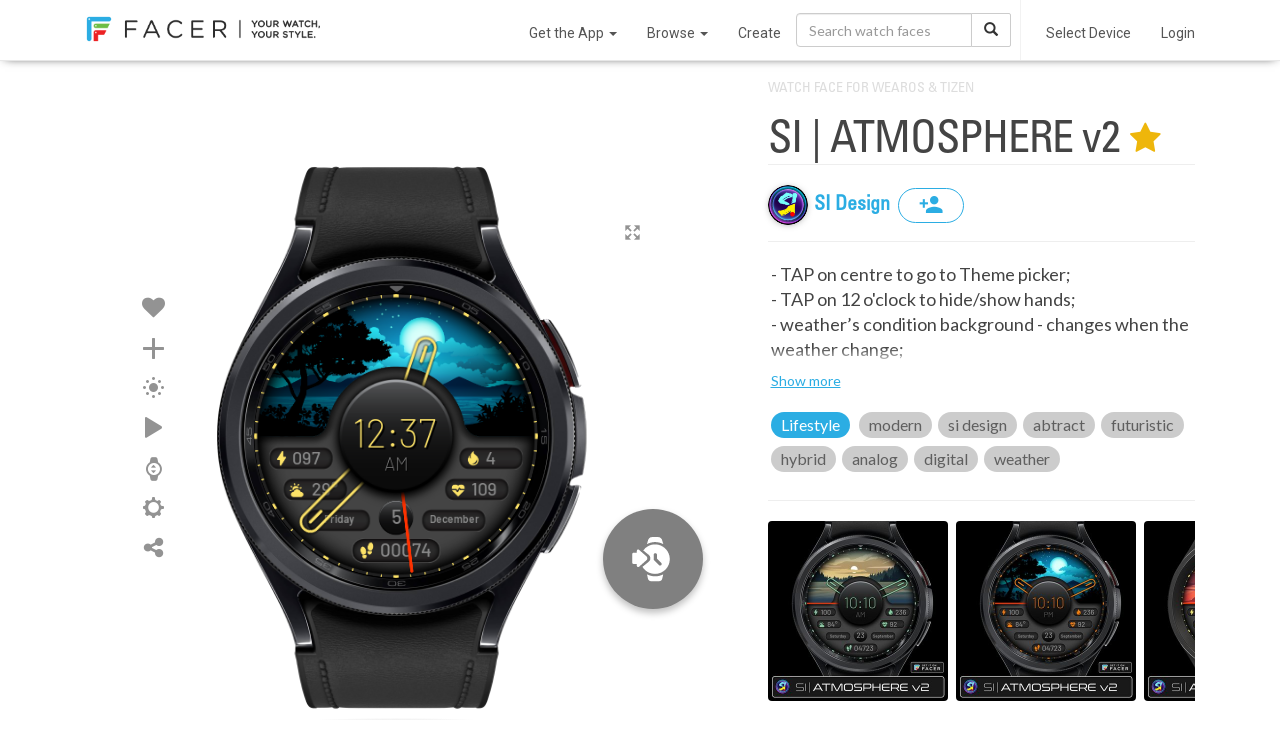

--- FILE ---
content_type: text/html; charset=utf-8
request_url: https://www.google.com/recaptcha/api2/anchor?ar=1&k=6LeY4IEfAAAAAJi2wS3bMhnS5GlPzFjQQlNeILhi&co=aHR0cHM6Ly93d3cuZmFjZXIuaW86NDQz&hl=en&v=TkacYOdEJbdB_JjX802TMer9&size=invisible&anchor-ms=20000&execute-ms=15000&cb=wvi6nuxa956e
body_size: 45485
content:
<!DOCTYPE HTML><html dir="ltr" lang="en"><head><meta http-equiv="Content-Type" content="text/html; charset=UTF-8">
<meta http-equiv="X-UA-Compatible" content="IE=edge">
<title>reCAPTCHA</title>
<style type="text/css">
/* cyrillic-ext */
@font-face {
  font-family: 'Roboto';
  font-style: normal;
  font-weight: 400;
  src: url(//fonts.gstatic.com/s/roboto/v18/KFOmCnqEu92Fr1Mu72xKKTU1Kvnz.woff2) format('woff2');
  unicode-range: U+0460-052F, U+1C80-1C8A, U+20B4, U+2DE0-2DFF, U+A640-A69F, U+FE2E-FE2F;
}
/* cyrillic */
@font-face {
  font-family: 'Roboto';
  font-style: normal;
  font-weight: 400;
  src: url(//fonts.gstatic.com/s/roboto/v18/KFOmCnqEu92Fr1Mu5mxKKTU1Kvnz.woff2) format('woff2');
  unicode-range: U+0301, U+0400-045F, U+0490-0491, U+04B0-04B1, U+2116;
}
/* greek-ext */
@font-face {
  font-family: 'Roboto';
  font-style: normal;
  font-weight: 400;
  src: url(//fonts.gstatic.com/s/roboto/v18/KFOmCnqEu92Fr1Mu7mxKKTU1Kvnz.woff2) format('woff2');
  unicode-range: U+1F00-1FFF;
}
/* greek */
@font-face {
  font-family: 'Roboto';
  font-style: normal;
  font-weight: 400;
  src: url(//fonts.gstatic.com/s/roboto/v18/KFOmCnqEu92Fr1Mu4WxKKTU1Kvnz.woff2) format('woff2');
  unicode-range: U+0370-0377, U+037A-037F, U+0384-038A, U+038C, U+038E-03A1, U+03A3-03FF;
}
/* vietnamese */
@font-face {
  font-family: 'Roboto';
  font-style: normal;
  font-weight: 400;
  src: url(//fonts.gstatic.com/s/roboto/v18/KFOmCnqEu92Fr1Mu7WxKKTU1Kvnz.woff2) format('woff2');
  unicode-range: U+0102-0103, U+0110-0111, U+0128-0129, U+0168-0169, U+01A0-01A1, U+01AF-01B0, U+0300-0301, U+0303-0304, U+0308-0309, U+0323, U+0329, U+1EA0-1EF9, U+20AB;
}
/* latin-ext */
@font-face {
  font-family: 'Roboto';
  font-style: normal;
  font-weight: 400;
  src: url(//fonts.gstatic.com/s/roboto/v18/KFOmCnqEu92Fr1Mu7GxKKTU1Kvnz.woff2) format('woff2');
  unicode-range: U+0100-02BA, U+02BD-02C5, U+02C7-02CC, U+02CE-02D7, U+02DD-02FF, U+0304, U+0308, U+0329, U+1D00-1DBF, U+1E00-1E9F, U+1EF2-1EFF, U+2020, U+20A0-20AB, U+20AD-20C0, U+2113, U+2C60-2C7F, U+A720-A7FF;
}
/* latin */
@font-face {
  font-family: 'Roboto';
  font-style: normal;
  font-weight: 400;
  src: url(//fonts.gstatic.com/s/roboto/v18/KFOmCnqEu92Fr1Mu4mxKKTU1Kg.woff2) format('woff2');
  unicode-range: U+0000-00FF, U+0131, U+0152-0153, U+02BB-02BC, U+02C6, U+02DA, U+02DC, U+0304, U+0308, U+0329, U+2000-206F, U+20AC, U+2122, U+2191, U+2193, U+2212, U+2215, U+FEFF, U+FFFD;
}
/* cyrillic-ext */
@font-face {
  font-family: 'Roboto';
  font-style: normal;
  font-weight: 500;
  src: url(//fonts.gstatic.com/s/roboto/v18/KFOlCnqEu92Fr1MmEU9fCRc4AMP6lbBP.woff2) format('woff2');
  unicode-range: U+0460-052F, U+1C80-1C8A, U+20B4, U+2DE0-2DFF, U+A640-A69F, U+FE2E-FE2F;
}
/* cyrillic */
@font-face {
  font-family: 'Roboto';
  font-style: normal;
  font-weight: 500;
  src: url(//fonts.gstatic.com/s/roboto/v18/KFOlCnqEu92Fr1MmEU9fABc4AMP6lbBP.woff2) format('woff2');
  unicode-range: U+0301, U+0400-045F, U+0490-0491, U+04B0-04B1, U+2116;
}
/* greek-ext */
@font-face {
  font-family: 'Roboto';
  font-style: normal;
  font-weight: 500;
  src: url(//fonts.gstatic.com/s/roboto/v18/KFOlCnqEu92Fr1MmEU9fCBc4AMP6lbBP.woff2) format('woff2');
  unicode-range: U+1F00-1FFF;
}
/* greek */
@font-face {
  font-family: 'Roboto';
  font-style: normal;
  font-weight: 500;
  src: url(//fonts.gstatic.com/s/roboto/v18/KFOlCnqEu92Fr1MmEU9fBxc4AMP6lbBP.woff2) format('woff2');
  unicode-range: U+0370-0377, U+037A-037F, U+0384-038A, U+038C, U+038E-03A1, U+03A3-03FF;
}
/* vietnamese */
@font-face {
  font-family: 'Roboto';
  font-style: normal;
  font-weight: 500;
  src: url(//fonts.gstatic.com/s/roboto/v18/KFOlCnqEu92Fr1MmEU9fCxc4AMP6lbBP.woff2) format('woff2');
  unicode-range: U+0102-0103, U+0110-0111, U+0128-0129, U+0168-0169, U+01A0-01A1, U+01AF-01B0, U+0300-0301, U+0303-0304, U+0308-0309, U+0323, U+0329, U+1EA0-1EF9, U+20AB;
}
/* latin-ext */
@font-face {
  font-family: 'Roboto';
  font-style: normal;
  font-weight: 500;
  src: url(//fonts.gstatic.com/s/roboto/v18/KFOlCnqEu92Fr1MmEU9fChc4AMP6lbBP.woff2) format('woff2');
  unicode-range: U+0100-02BA, U+02BD-02C5, U+02C7-02CC, U+02CE-02D7, U+02DD-02FF, U+0304, U+0308, U+0329, U+1D00-1DBF, U+1E00-1E9F, U+1EF2-1EFF, U+2020, U+20A0-20AB, U+20AD-20C0, U+2113, U+2C60-2C7F, U+A720-A7FF;
}
/* latin */
@font-face {
  font-family: 'Roboto';
  font-style: normal;
  font-weight: 500;
  src: url(//fonts.gstatic.com/s/roboto/v18/KFOlCnqEu92Fr1MmEU9fBBc4AMP6lQ.woff2) format('woff2');
  unicode-range: U+0000-00FF, U+0131, U+0152-0153, U+02BB-02BC, U+02C6, U+02DA, U+02DC, U+0304, U+0308, U+0329, U+2000-206F, U+20AC, U+2122, U+2191, U+2193, U+2212, U+2215, U+FEFF, U+FFFD;
}
/* cyrillic-ext */
@font-face {
  font-family: 'Roboto';
  font-style: normal;
  font-weight: 900;
  src: url(//fonts.gstatic.com/s/roboto/v18/KFOlCnqEu92Fr1MmYUtfCRc4AMP6lbBP.woff2) format('woff2');
  unicode-range: U+0460-052F, U+1C80-1C8A, U+20B4, U+2DE0-2DFF, U+A640-A69F, U+FE2E-FE2F;
}
/* cyrillic */
@font-face {
  font-family: 'Roboto';
  font-style: normal;
  font-weight: 900;
  src: url(//fonts.gstatic.com/s/roboto/v18/KFOlCnqEu92Fr1MmYUtfABc4AMP6lbBP.woff2) format('woff2');
  unicode-range: U+0301, U+0400-045F, U+0490-0491, U+04B0-04B1, U+2116;
}
/* greek-ext */
@font-face {
  font-family: 'Roboto';
  font-style: normal;
  font-weight: 900;
  src: url(//fonts.gstatic.com/s/roboto/v18/KFOlCnqEu92Fr1MmYUtfCBc4AMP6lbBP.woff2) format('woff2');
  unicode-range: U+1F00-1FFF;
}
/* greek */
@font-face {
  font-family: 'Roboto';
  font-style: normal;
  font-weight: 900;
  src: url(//fonts.gstatic.com/s/roboto/v18/KFOlCnqEu92Fr1MmYUtfBxc4AMP6lbBP.woff2) format('woff2');
  unicode-range: U+0370-0377, U+037A-037F, U+0384-038A, U+038C, U+038E-03A1, U+03A3-03FF;
}
/* vietnamese */
@font-face {
  font-family: 'Roboto';
  font-style: normal;
  font-weight: 900;
  src: url(//fonts.gstatic.com/s/roboto/v18/KFOlCnqEu92Fr1MmYUtfCxc4AMP6lbBP.woff2) format('woff2');
  unicode-range: U+0102-0103, U+0110-0111, U+0128-0129, U+0168-0169, U+01A0-01A1, U+01AF-01B0, U+0300-0301, U+0303-0304, U+0308-0309, U+0323, U+0329, U+1EA0-1EF9, U+20AB;
}
/* latin-ext */
@font-face {
  font-family: 'Roboto';
  font-style: normal;
  font-weight: 900;
  src: url(//fonts.gstatic.com/s/roboto/v18/KFOlCnqEu92Fr1MmYUtfChc4AMP6lbBP.woff2) format('woff2');
  unicode-range: U+0100-02BA, U+02BD-02C5, U+02C7-02CC, U+02CE-02D7, U+02DD-02FF, U+0304, U+0308, U+0329, U+1D00-1DBF, U+1E00-1E9F, U+1EF2-1EFF, U+2020, U+20A0-20AB, U+20AD-20C0, U+2113, U+2C60-2C7F, U+A720-A7FF;
}
/* latin */
@font-face {
  font-family: 'Roboto';
  font-style: normal;
  font-weight: 900;
  src: url(//fonts.gstatic.com/s/roboto/v18/KFOlCnqEu92Fr1MmYUtfBBc4AMP6lQ.woff2) format('woff2');
  unicode-range: U+0000-00FF, U+0131, U+0152-0153, U+02BB-02BC, U+02C6, U+02DA, U+02DC, U+0304, U+0308, U+0329, U+2000-206F, U+20AC, U+2122, U+2191, U+2193, U+2212, U+2215, U+FEFF, U+FFFD;
}

</style>
<link rel="stylesheet" type="text/css" href="https://www.gstatic.com/recaptcha/releases/TkacYOdEJbdB_JjX802TMer9/styles__ltr.css">
<script nonce="s-uWsWbvdo2q9nQ68DVp8w" type="text/javascript">window['__recaptcha_api'] = 'https://www.google.com/recaptcha/api2/';</script>
<script type="text/javascript" src="https://www.gstatic.com/recaptcha/releases/TkacYOdEJbdB_JjX802TMer9/recaptcha__en.js" nonce="s-uWsWbvdo2q9nQ68DVp8w">
      
    </script></head>
<body><div id="rc-anchor-alert" class="rc-anchor-alert"></div>
<input type="hidden" id="recaptcha-token" value="[base64]">
<script type="text/javascript" nonce="s-uWsWbvdo2q9nQ68DVp8w">
      recaptcha.anchor.Main.init("[\x22ainput\x22,[\x22bgdata\x22,\x22\x22,\[base64]/[base64]/[base64]/[base64]/ODU6NzksKFIuUF89RixSKSksUi51KSksUi5TKS5wdXNoKFtQZyx0LFg/[base64]/[base64]/[base64]/[base64]/bmV3IE5bd10oUFswXSk6Vz09Mj9uZXcgTlt3XShQWzBdLFBbMV0pOlc9PTM/bmV3IE5bd10oUFswXSxQWzFdLFBbMl0pOlc9PTQ/[base64]/[base64]/[base64]/[base64]/[base64]/[base64]\\u003d\\u003d\x22,\[base64]\x22,\x22w6HCkmvDgMOpe8K5wqVqwqnDn8Kfwq4rwp/Cn8KHw7hAw5hSwpjDiMOQw7LCjSLDlyjCr8OmfTXCksKdBMOIwpXColjDgMK8w5JdScKYw7EZKcOta8KrwqoWM8KAw47Dv8OuVAvCjG/DsVcywrUAdW9+JSbDp2PCs8OHBT9Bw4QSwo17w4XDtcKkw5k6FsKYw7p4wpAHwrnCnTvDu33CisKcw6XDv2DCkMOawp7Cmj3ChsOjeMKCLw7CqDTCkVfDjMOMNFRhwq/DqcO6w5F4SANjwqfDq3fDucKXZTTChsOyw7DCtsK6wp/CnsKrwoYGwrvCrE/CmD3CrXnDmcK+OCvDjMK9CsO8TsOgG25Bw4LCnXjDpBMBw6HCtsOmwpVZI8K8Lx5xHMK8w5MKwqfClsOrDMKXcTZRwr/Du0bDiko4EinDjMOIwq1xw4BcwpfCuGnCucOqW8OSwq4dNsOnDMKQw5TDpWECEMODQ3HCnhHDpRYeXMOiw5vDmH8iesKkwr9AJ8OmXBjCmsKQIsKna8OeCyjCqsOTC8OsFlcQaFvDpsKML8K+woNpA2R4w5UNacK3w7/DpcOiHMKdwqZ9eU/DonDCs0tdEMKOMcOdw6nDlDvDpsKHK8OACF3CrcODCXwEeDDCuT/CisOgw6TDgzbDl2Bbw4x6dBg9AlN4acK7wojDqg/CggrDjsOGw6cMwqpvwp4+ZcK7YcOlw7V/DQUpfF7Dtn4FbsOcwoxDwr/CncOdSsKdwrvCo8ORwoPCtcO1PsKJwpJQTMOJwrrCjsOwwrDDuMONw6s2LcKAbsOEw4HDm8KPw5l4wrjDgMO7dQQ8EztIw7Z/d1YNw7g7w6cUS0/CpsKzw7JQwp9BSjbCtsOAQwHCuQIKwpbClMK7fSPDmToAwp/[base64]/ChsKqHgvCrUHDq8ORKX7CvMK+bzfCusOidFAWw5/CjXrDocOedcKcXx/CicKZw7/DvsKgwrjDpFQjSWZSZMKGCFlywoF9csOKwo1/J01lw5vCqSY1OTBMw6LDnsO/[base64]/CsWMCwp87wqJXaVbDgcOvMcOEwqPDicKgKcOLX8OGGzlDZg5LABZnw67ChlTCunAWEjPDl8KYOWTDncKjfjnCiR09DMK9fj3DscK/wrrDnWk5QsK+e8OGwpITwofCgMO7Wj8/wpzCkcOBwoMVRh3DjsKww45Fw6DCgcOUJcORSxx6wo3CpcO+w4RSwqHCu3TDtRwTRcO2w7YvOHoSBcK7bMOmwr/DosKvw5vDiMKYw4JPwp3CjcOWFMOzPsOLZBTDu8Kwwr1uwpAnwqs2Xi3Csy3CmiZ8BcOoEEDDmcK8H8KvdkDCsMO7MMOMdH7DhMOBVQ7DqCHDrMO5NcK/IwjDrMKuUlsmRltHcMOjEwcSw498VcK9w5Bew5/CumAQworCjcK4w6jDnMKsI8KoTggXEDMpVw/DqMO7C1wGA8KdbEXCscKkw4rDnlwlw4nCr8OYbQM5wpowHcKJccKwYCjCocKxw704DBrCmsOrEcOhwo4kwq/[base64]/DsMKCKsK7wo80wpktWsOLwpTDjcKhKcOjXC7ClsK7PxZBZ2PCp1o8w70Dw73DjsK2ZMOTUMKDw45OwrwwWWNkEFXCvMONwojCscKQYX4YE8O7AXsKw6EwQmx/FcKUHsOrJFHCsxzCi3JtwqPChzbDuCjCvj1Tw6lAMhEiVsKXasKADW5xADF1DMOFwp/Dsw3DosOiw6LDt1zChMKawpkWAVDCn8KWIcKDSUJww7xXwo/[base64]/Dhj1jPS/ClxXDl8OBw4vCgcKewrDDjAfCul06YsOKwqfCocONSMKxw5ZHworDqMK7wqhIwpYVwrZBKcOxw619dMOYwo8vw5prVsKEw7pvw6DCjFRawqbCp8KobFbCjjliLRfCkMO3RsKKw6zCm8O9wqU+KlrDvMOUw6XCl8KHX8KgI3TCrn1Xw4tsw47ClcK/w5XCuMOMccKqw71twpB/[base64]/CgCbCjcO5GsO/NU3Ds1hlwp3DuMKvZ8OywqjDqcOSw7/DhU44w6rChWINwrtaw7QVwpLDucKoNXzDjAt9bwpUfn1VbsO/woUqW8O3w5Z4wrTDpMK7KsO8wo1cKQYsw6B6Gxl7w4cxa8OtAB8AwrjDk8KywpY1V8O2fcOTw5nChcKbwplUwoTDs8KODMKXwo7DpTvCvykYDcOCKkHCvX7CjUseRFbClMKUwrdHw6plCcORXxDDmMOdw6PDlsK/SEbDqsKKwqYDw40oMU5kAcOnIw9iwrXCvMO/SSk9RmcHBMKURMOFMw/[base64]/Dh8O6w5dURBfDlMKPw6PCv8OGwrfCv8OOw6RZZcOAJwAqw4rCsMKzQFbCg2VTNsO0AUbCoMKhwodvCMKDwoFGw5rDvMOVChB3w6jCh8KgJm4qw4zCjirClE7DocOxIcOFHwk/[base64]/[base64]/[base64]/DikNswpx/wpfDgxIyIjpIw5cxw4bCmF0Ww5dZwrTCrHTDvcOPH8OLw4bDkcOQYcO2w6pQWMKowqEewow4w6HCkMOvImoMwpnChsOBw4U/w6LCvk/[base64]/CgMKDw7QvwqPDuiDDsMKHX8KAw5sBWMKfwpbCgMKAYAvDlwfCh8K9dcKKw6XCvADCrgouA8OoC8K4wobDpxzDh8KFw4PCgsKmwoEUJDrCn8OaPmggdcKPwr8Iw7QSw7XCuhJkwpUkwrTCpSpqSyA8XE3CgMOsJMKbZQwXw6YyYcOUwo4/TsKvwp1tw67DjFoNQcKGN314I8KeYWrCjlPCqMOvbj/[base64]/CvAhbfsKTAsO8G8OYGcOMcwPCh3XCimDDmcKrAMOaPsK3w6VEQsKPe8Kpwq0iwoA+H389W8OoRhrCoMK4woTDhMKRw53Cu8OtCsKjZMONfMOlD8OTwqh0wpnCiGzCklh0bV/CtcKPfWfDiiIsdEnDoEADwoNDFMKNUB/Ciwtnwr0iwpHCtATDhMOqw7V4w7I8w54fJi/DscOKw55cW0ABwrvCoS7DusO6I8O2WcOVw4PCk1RUAQ1rWjnCjRzDvmLDrVXDkgIoJSIHbcKbLyLCg0XCpz3DpMKJw7/DgcO9MMKtwplLD8OoacOIwqDCuWbClE1gMcKEwpwCLSZtSm5UJcOCQGjDocOcw7Q8w5Z5wqVaKg3DtD3Ck8OJw6PCt0Q+w5/Ci0BZw47DlhbDpz8gLRfCgMKVwqjClcKywq46w5/DlhLClcOKw6DCrCXCpCTCtMOncgl3PsOswqNcwqnDp05Pw596wrp8d8OmwrQyUwrCm8KQwotBwo8PQ8OvOcKrwpVpwqgdwo9+w5TCii7DlcOEVVbDmBJUw6bDssKfw61qLgfDk8Kiw49wwp5/ZgPCm0paw4/CizYiwoE1w6DCmC/DucOuUSEiwqkYwp0rWcOkw71Cw7DDgsKgFFUSXEceaDkEAGnDnMKIF3NPwpPDuMOfw67CkMOcw7hdwrnCisOWw63DnMO4F2B0w5lqCMOXw4rDmQ7Du8KnwrI/wp58FMOeDcKTV27DrcOXwpLDsFcFaCQhwpwXUcKyw4/[base64]/Dk8OYwpTDqMOnfcKBGGAtw6XCu0kVwoksb8OuYH/CocKawpfDlcOiw4HDmsO2AMKtXcOfw4jCkwjCssK4w7gPf1JJw53DsMKRVMKKC8KUI8Oswq8BTB0qRxkfS1jDgFLDnRHCrcOYwrfCpzbCgcOlYMKjacOrax0two8/HHwuwogfwpPCjMOnwptxenHDucO9wp7ClUTDr8K2wolMZ8Odwo5uBcOyUT/CoC5lwq1hU2/[base64]/ChGHCiMKRw6xdG2w0w4TCk8Kbw51zw73DhMOgw4kSHMOocXvDiSgsdnHDmlbDl8Omwq8lw6BVAQdHwp/[base64]/cHzDsE7Cv8O0U8OUwpzDjBLCuBR1am3DmcOIw53DjcOxw7HCl8Oxwr/DjDDDm24FwrETw67DmcOsw6TDo8OuwrbDlAbCpcOTdHJ/K3YDw7jDqWrDvsKyWcKlH8OHw4LDjcK0DMKAw6/Co3rDvMOoccOSNSvDvnAuw74vwoh/T8K1wrvCuBc8wqpQEztRwprCml/DuMKZQsKyw4/DvT8aVyPDgyFIbU3DpF5Ww6VmS8Orwqx1TsKdwpYJwp8DAsKmL8K2w7rDtcKvwrFQfTHDrwLDiEUNBnk/[base64]/[base64]/w7EBA8KlQcK2w4HCniTComDDvFvDhsOrXsO+TcKpJsKyLMOgw45OwpPChcKVw6zCr8O4w6/DsMO1bgwqw6pbXMOzHBnDhsK3b3nDgX4wEsKgSMOAVsKfwp5iw6AGwpltw5Q0R1YYLmjCkSJNwo3DvMKvUi3DmSDDssOUwo5GwrXDmUvDn8OZC8K+HkMIHMOlGsKoPxnDj3jDpHgUYMKMw5LDi8KLwrLDqy7DrsK/w77CukPCuyRiw7htw5ZPwrguw5rDrcKgw67Ds8OrwooGSDdzd1DDpcKxwqxPc8OWbCEDwqczw5/CrcOwwqtHw5IHwrzClMOAwoHCicOZwpt4PVnDohXChhUrwotYwqZgwpHDtmM0wqsJYcKJe8OlwojCgiJoWMKEHsOlwpNhw4IJw4wRw7nDhmErwoVUGjJuEsOsecO8woPDtn4SQ8OLOHRON2dXFyY7w6XCosKQw7pSw49hDjdVacKPw6t3w58bwp/DvS0Cw7TDrUU8wqLClhwzHgMYfR0lXB8Vw7krUcOsR8KjIzjDmnPCp8KOw786RB7DmmRBw6zDucKFwr3CqMKXw73DqcKOw4U6w6DDuj3Cu8KyYsO9wq1Vw5JBw4lYLsOza3HCpgp0w67DssOtV1/DuDp4w65SK8OXwrfCnX3CjcKlMx3DvMKbTWbCnsOQPRXCqxbDi0N/RsKiw6wuw6/DpTLCg8KTwqbDpsKkesOawp1EwqrDgsOowqR/w5bCqcKnacOpw4QyZsO+Oi5cw6bDnMKBwq0pVlXDh1jCpQIAYS1kw77ClcOuwq/Cv8KpbcKjw7DDuGw2EcKMwq09wqjCoMKuIDvDvcK5w6DDgXIPwrfCilRpwoI6PMKHwrwgBMOhd8KaMcOaD8OLw4XDqQbCsMOqckseIW7DlcOCScKUTnskSz8Pw45UwrdsccKdw4ofcVFfLMOJBcO0w5/Dow3CssKCwqTDsSvDgCvDqcKvDcKtwrFdRMOdA8KWT03DjcOWwo/CuFBHwprCk8KBYQfCpMKLwojCnVTCgMKyZzYBw50cNcO3wpA6w5XDmWLDhz0HZsOgwpk4MsKtZ1PCkzFJw4vDucO9JMK+wrLCmVfDn8OiJS/CgwnDlsO6DcOmVMOpw6vDi8KkPsO3wpPCisK8w6PDmhrDt8K0LE5RR3HCp1Jbwp1BwqF2w6fCvWR3K8O4JcOFAsOzwogKSsOrwqfCv8OzIB3Dq8KQw6oFCMKJeVcfwpFmBMOEQxcfZAcrw684dDhAFsO/ScOyecO4woPDpsKrw6E9wp0uS8Ocw7BXYkxBwrvDuFRFAsO/ch8Uw7jDt8OVw7t1w7DDncK1I8KhwrfDrjDCssK6GsOdw7fCknLCug/CnMOcw6IYw5PClznCssKPdcOmOzvDucOdH8OnGsOaw7RWw78yw70beF3CoFTCnHLClcO8LEJqExfCh0Qqw7MOTh/CrcKdRwI6EcKLw7Ypw5vChUbDqsKtw51zw5HDqMO4wo5FIcO8w5FFwrXCpMKtQUjDiyTDoMOpwrN6CxLCi8O5PTjDmsOHfcK6YydtV8KhwpPCrcKANkrCisO5wpcpGh/Dr8OuJyzCssKnZQXDnsKGwqhFwp/[base64]/Ag9pWMO/[base64]/DgsOSHD8oKMOTWWrCpn/ChsKwwq9iwoRKwogXw7fCr8OPwoDCnCXDtiHCqcK5MsKbJz9AZV3DmynCgMKdMnlwaG10embCugVoVEoQw7vDlsKYBsKyDhdTw4jDmGXDvyzCh8Oqwq/[base64]/[base64]/woXCh8KMwrTCtjxNwpHDtsOmw4bCnAoFfHJJwonDg0BZwow5TMKJY8OEBAx0w7nDgcOYChlrfFjCpsOQXC/Cs8OHbAVpfRoAw7BxEXbDtMKDWsKKwppZwqjDq8KffH/[base64]/Pnt2WhbDjsKGfHfDrsKfM2rCoMOCA8OJw50JwoYoaFHCvMOVwrXCksO0w4fDm8K9w6TDgcOww5zCgsOUVMKVZijDoDHCp8OSfsK/wqshYQF3OxPDjCdlfk7CtxMFwrY+PAoPJ8K+wp/DosONwpHCpXTDrlzCqVNFb8KbVcKLwp5+HGPCpFcCw4AwwpPDsWQ1wqvDlzbDu0JcZTrDgn7Dl2ckwoVyZ8KuEMKACVvDvcOEwo/[base64]/DlcOlKcKoeB4qZsO4w5zCosOIw6vCuMOrwoIyJTjDjyMMw6MJX8OhwpTDgVTDi8K2w6YAw6rCgMKpehnCpMKnw7fDvzYNOlDCoMONwpZ4AEdiZMOJw4LCj8KSN1w3wpfCm8Omw73CrMO0wqQZPsOZXsOxw5Miw7rDiWJRd3l2X8OnGWbCj8OyKXhyw7bDj8Klw4hPfS/[base64]/CkcOUw4zCgBRafMKmf8ObGQvCniPDksKLwpJlYMObw4NqSMOSw797wrpVDcONASHDu0jCq8OmGAYPw7ASHy/CvS01woDCj8OufcKJXsOYIcKEw4DCvcOTwoBXw7loQSTDsAhjUklnw5FAS8KKwqsJw7DDjj4/BcOOI2FjdMOfwpDDhh1Two9hLUjDowjChQ/[base64]/Ci8O/JsO8CjJtRMKMEsO1w6PCrsKxw4JAY2nCr8OJwqp3dMKUw7vCq3DDsVM/[base64]/CjMKgAW4Uw5RZfS/Dr8KfwpVGw41kIsKnw5FYw4/CgcKsw7IDAAB7Vh/DocKiEEzDkMKmw7bCg8Kzw55AKsO0XS9acBrClcOmwoNwKnXCtcK+wo9YOBx/wrIBLVnCvS3CjUkDw6rCunfCssK0KMKAw48Vw6oQfhwrQw1Xw6DDs1dhw4bCug7CvwllYRfClsKxZxvCu8K0XsOfw5owwpvCsVBlwrgyw41aw5nCisO5aX3Cq8O/w6nDh27CmsO4wpHDqMKHWcOLw5/DgCBzHsOQw5FhNm4BwonDuxrCpHRDLh3CgQ/[base64]/w7TDp2nCtQppUm8FHgbCg8Kxw6lMwqbDmlDDk8O6woQ8w6/DtcKdHcK7OMOlGxjDlSsGw5fCqMKgwonDicOGQcO8fRBAwrJtIhnDksOHw6k/w4nCmUbCoUvCg8O/[base64]/DoDXCt8OUw6bCgG7DqHBtDEgPw48jL8OueMKIw6h7w50fwrbDucObw6QIw4/DnEULw7IlRcKvPQXDtSpHw718woFdcjPDpSE5wqgzTsOAwog/EMO5wotUw78RSsK6RVg2DMKzOMKeWGguw4J/RivDv8O0VsKUw63Ci1rDpWDCj8ObwonCnFJoTcOXw43CtsKSdsOLwq5fw5vDtsOZQsK/RcOfw5/[base64]/SmXDjlhxwppDEwUcWMOvWz7DoVV2wqNQw5hmK0dTw7jCtsKWTFZuwplyw51Dw5zDhwLCuFPDh8KBeSfCkmXCicO0f8Kiw407X8KlHxXCgMKfw4DDvl/Dn1PDkk4Kwo7ClEPDqsOpYcOwUzg8RXbCtMKFwqNdw6t+w7Ntw5LDnsKHXsKqV8KQwo0hUEoPCMO+C0prwrUBEBNbwrkKw7FyZRhDKT5UwpPDgArDuWzDjcOFwroTw5fCuTnCmcO7Q0TCoEtSwrLCux5UXDbDoy4Qw7/DtnEXwqXCnsORw6HDkw/[base64]/wpTDnArDk8O1ORvDjl3CpQTDiA7CvMOlHMOGMcOCwpfCtMKzRzfCiMOmw7IZV37Cl8OXZMKQbcO/[base64]/CkCtPXMOcw5jDgcOBwq5dwrPCpXLDtMKAGsKhAwEFKVzDq8OJw5fDisOZwpzClgfChHcDwr1FQMKYwq/DjAzChMKpdsKvaDTDosO2XH8lwqfDiMO1HG/CvxRjwqXDt39/HmUjREZIwrg+eTxuw5/CpiZ2a23DoVzChsO+woRMwq3DvsOMGcOAwrtMwqLCqiVSwqbDqH7CuiNQw4Zgw5NvYMK9a8OWfsK+wpt7wo3CvVl9wpbDhB5Iw7kiw5NDF8O9w4MDG8KKL8OrwplMJsKEfXnCiRzCksKow7kXJsOBwqTDq3/DgMKfX8OiGsKAwr9hLxNLwqVOwrzCqcKiwqUEw7EwGDgAYTjCtMKsVMKvw47Cm8KRw49xwosJLsKVOXXCksKQw4LCpcOuwqQGKMK+czfCjMKHwpfDpGpUPcKBIAzDi3jCncOcCH4yw7pgFsO5wrnCvHh5JWBvw5fCshXDjMKxw7nCkhXCu8ONCBvDpGA2w59Ww5zCtk/[base64]/bMKddMOIwpDDtmvCiMKWZsKMwq/DjxlXwpMJesKGw4jDhm4lw4ELw6LDnhnDtRgJw5HCjjPDkRgvKcKPPQ/CjXN/J8KpLGgeJMK6EcKSbifCkAnDp8O7WmR2w4xdw7s7L8K/w6XChMKZUFnCqMOvw7Uew58awoI8fTPCq8OfwoIUwrvDtQPCrDjCo8OfHMK5Uwk/[base64]/[base64]/CuUnDn8OYwpLClT9GZ8K+wqFVw5Uew55EYl/Du1oxXRPCscOFwovChX9KwogBw5AMwoHDpcO6eMK5LGTDgMOew7DDkMOWC8Kxd1zDpy1uXsKFFS9+w6PDnnHDtcO5wpU9OyIVwpJUw6fCpcOCw6/Dr8Kvwqshf8OiwpJCw43Dr8KtCcKIwo1cehDCjU/CtMOZwpTCvCcdwrQ0X8OswrTCl8KvS8OvwpdVw7nCpV8RNwcjJ3AfElfCvsOWwph7VFPCosOTFlvDh0wMw7/DrsK4wqzDs8Oobhp0CTVUFAwdTEXCvcOUfzBawo3DtSTCr8OvGVV/w68kwpl1wprCqcKww7lYXHVXIcO3NjIQw7FeesKLAhXCq8O1w7l6wr/DscOBS8KgwrvCg1TCt39nwqfDlsO0wpTDgHzDkcO7wp/CjcO7J8K9OsK4VcKYw4rDs8OTAsOUw7HCr8ODw4k9TBzCsljDiHl3wppHNMOWwrxYLMOpw4EFRcK1P8K3wpsow6RCWinCmcKeemnCqyrCu0TCksK5LMOdwqsiwq/DnhlBPQ0jw5RFwq4mNMKpf0LDiBplWVTDs8K3wo9WXsKmWMKEwqIEZsOWw5hEMi07wrLDmcObOnfCnMOiw5jDm8KsbyEIwrRLEUBQRw/DlBdBYAFywozDiWctVl8PUcOTwpzCrMKiw73DtidYUnHDk8K3OMOIRsOfworCqmQdw4UfKVXDuW4WwrXCqhhEw77DoyjCnMOZcsKhwoULw4BNw4QEwpBbw4BlwrjCuGkZE8ONesOlHQHCnS/Crmc4fBY5wqkZw4E5w6B3w55ow6TDrcK1DcK8wrzCnUpUw7wowoXDgxB1wrEfw5PDrcO2G0jCjB9IZMOlwqVPw6w/w7rChVjDpsO3w5s4H0N4woEqw4tjw5I3PmF0wrnDhMKEVcOow4zCs1szwow7UhZ0w5XCnsK+w4RNw5rDtQEQw6vDriJ7Q8OhU8OQw6PCuFlCwrDDhzUUJnnClTlJw7gow7LCujdNwqYqPwLCjsK5woLCiinDrsKew6VbfsKxc8OqNTEAw5XDvhPCmMOsdjZtORMXR3/CiF0XHkt+wqRkCjIoIsKSwp0lw5HClsOWw73Cl8OJAy9owoPCvsKBTncXw5jCgFopTsOTHX5DGGnDkcOZwqjCksOlRMKqcUNmw4V7bD3Dn8OIUkLDscO8WsK/LGjCgMO2BSstAsKkbkjCq8OmTsKxwoDDnxFfwprCkkx/JcOgD8O8QFsOwpfDlj5Ew60tPi0fKFMNEMKJTEQDw7gKw7/CqA00NhHCvSDDkcKaeFo7wpR/wrNeAMOtLH5nw5/[base64]/DllfDpsKXw6kTwrjDkB/Dv3BTRMKMw5PCu3wHS8KcG3XCh8OFwpkWwpLCoHcVwoXCtcOkw6nDoMOHEcOHwqPDrAM2IcOFwpR1wrk8wqx4AxM6HBMcCsK/woPDhcKnEsOmwoPCuWh/w4HCvkAzwp9Nw550w5MHUMOFGsO0wq9QT8OawrASajdRwq4GBl4Pw5gzO8Kxwq/ClTjDq8Kkwo3DqxrCgirCocOOW8OzeMO2woMxwrZPP8KSwo0FY8KWwr9sw6HDpDvCuUp0aV/DijEiIMKrwqTDi8OtcWzCgGFcwrATw5ALwp7CsVEuc3TDocOvwqgEwqLDmcKDw5x9Z015w4rDl8ObwpTDu8Kewr1MY8Kjw7jCrMK0XcORdMOwKSgMBsOIw4nDkxwqw6PCoWgNw5Bsw7TDgQEKRcKBDMK2a8OpYMKIw74JMMKBAiPDmcKzB8O5w7xae0/[base64]/DlsOxVBxERsO0A14wYkbDpENrSnPCkUQbXsOVw5gALAI7dD7DhMOKFGdGwoDDllXDkcKQw6FLVHLDj8OMHELDuDY6V8KaUzA7w6PDk3XDisOqw5V8w4w4D8OHV1PCmcK8w5htcnvDrcKbck3DoMKMR8OlwrLCsxcrwqHDpF1fw4AHO8ONOWPCtU/DixXCgMKqFsO0wrMqd8OlLMKXBMOTdMKaTHzDoQh5EsO8ecKMDFIKw4jDo8OewrkhO8OnRFrDssO7w53CjWVuecO+w7AZwr0Aw5PDsHwaIMOqwp0qDcK5wrMFeWl0w5/Do8KHC8KxwoXDtsKaB8KUR1zDucO+w4kRwrjDt8O5wqjCrMKUGMOFFDViw7k5XMOTRcO9cloAw4YebBjDqUZJM3N7w4XDlMKawph7wpLDv8KgXkrCugbDv8K4E8KowpnDmHDCtsO7TcOhM8O+fFhGw40wQsOKLsOSAMKxw7DDvhLDncKewowaD8OoHWzDsEARwr0/TcO5EQ1fTMO7wptBTnDChHDDmV/ClhPDj0Qfwq4sw6jCmx3DjgYNwqxuw7HDqQ7Cu8ObS17CjnnDl8OFwpzDnMK/E3nDqMKsw6Uvwr7Dr8K/w7/DhBFmFAsjw7tCw7soJwHCpDgDw6bCjcOBFjgtBMKawo7CglAYwplycMOFwpUYRlvCvlvDv8OIbMKiYU4UOsOYwqUnwq7CmR9mKCYDDAp5wrLDgXdlw5ktwqtuEGbDmMO4wqvCqSoaScO0N8KBwqw6FSRHwpY5McKbZ8Kdd2lDHWzDt8KRwovCvMKxX8Oaw5LCoigfwr/[base64]/Dn8OOwovCuDFBTyFta0Q3wrzDj8KmwqbCmsKiwqjDjQTCrUovQjIuP8KKKiTDniQrwrDCr8ODJcKcwr9CD8KRwrHCs8K8wqIew7vDvMOHw77DtcK6bsKJaTbChMK1w5nCuj/DqRPDt8K7wqXDpTtMw7gDw7VEwrbDpsOnflplQQPDocO4NCvCv8Kfw7rDg34Qw4bDlU/DocKvwrXDnG7CpDIqLH0mwrHDhWrCiUdYdsO9woM9GTbDuTwaVcKZw6XDs0tjwq/Ci8OSTRvCimzDj8KiHcO2R03DpMOCWRA+Rj8LQjNUwoHDvhzCmm9Tw6vDsSvCgV5lHMKcwqHChRnDn34Lw4zDvcOHGiHDosOlOcOmBFEcR27DvxJowq0Hw7zDvTnDtGwHwoDDqMOoQcKgNcKlw5XCm8K6w6tSWMORfMKlKi/CnQ7Drh4sVQPDs8OjwoclLG1Gw4HCt1NydTXCqUoRLcKuYVdUw7jCihPCo1cBw554w7dyJC/CksKzPVEFJRBww57DuTBfwp/DjMK4dSvCi8KRw6nCl2PDsmPCjcKswprClcKOw6s9QMOZworCrmrCvFvCqFDDqwA9wosvw4LDlQzDgkMJXsKGccOqw7xtw5hdTDXCtgo9wrJKMMO5Kyscw48fwodtwpRZwqfDisOXw6/DicKOw7kRwoxbwpfDlcKxd2HCsMOZNMK0wpcJQcOfCR05w69Cw43CiMK4CDVnwqALw7bCmlUXwqRVHTVOI8KQNjTCp8OjwpjDhknCqD1ne08dMcKzbsOjwofDjntrLgPDrMOWPsOvRGNKCgVqw5TCkkoLIHoAw6LDhMOCw55Owp/DvmEVfAYMw5DDihEew7vDmMOFw5Qgw4EENGLCisOVbMOEw4sDOcKxw7l3finCvsOWZ8OlQMOjZw7CvGPCmFjDjmXCosKsKcK9KcKQI1LDoxjDhBvDk8OMwrfCqsKYw7MeDsK+w4BlBVzDt0fCnjjCqV7DjlYtUVbCksOVwpDDsMOOwq/CiWEpe37CrABfa8KVwqXCqcK9wqzDvxzClTFcT04Ucmo/XE3Do3PCl8KdwpfCj8KmDsOMwrXDosOHWz3DkW7DgmvDk8OPPcO3woTDvsK6w6XDosK4GAJNwr9Qw4XDnlUlwpTCuMOVw5UFw6BNwr/CicKAd3nDqmnDoMOFwqMlw60KTcKDw5XCnWnDlsOcwrrDtcKlZV7DlcO2w6fDqgvCk8KDdkjCqm0Nw6PDvMOUwr0XJMO8w7LCr0pEw5dZw7DCm8OZTMOmPxjCo8O7VF/Dl1g7wofCvxo7wqp4w5RaT3HDhXQVw7xrwrRxwqVhwoYowo1nUFXDlknDh8KawpnCuMOew4RBw5USw79KwrzCk8O/LwoOw4MYwopKwrbCoBjCqcODWMKFNVTCknJ3LMOQVk1BccKuwoXDil3CjBMpw5NnwrXCicKMwp0vBMK7w4V3w71wMAMsw6dVPjg/[base64]/[base64]/DkcOuw6AgHcOew6DClyAJworCpcOzw7TDlsO0wrEvw57DinHCsk7Ck8KswoTChsO6wq/CicOfwq/Cr8K/Tj0EQ8OWwosawrUJFHHCok3DosKcwofCnsKUOsKUwrHDnsOfL3d2EFQID8KPTcORwoXDmnLCrDc1wr/Cs8KGw7bClCrDmk/[base64]/wqodU1/CrhUOwoXCgC5Gwr3DtxM9F8KcF8OHPHrDqsO9wrrDqHrDgVYpAsKsw5LDnsOzLwrDk8ONKcOhw7EzYU/Dk21xw7LDhFsxw6FNwoBJwqfCl8KZwqnCuA0/w5DDtiQRE8KtCSUBWMOELVpjwr0+w60dLy3DjWjCi8O2w4Zaw7nDjsKNw69Yw7Ivw6lYwqHCksOnYMO7EAFvORnCuMK1wpw6wqfDr8KlwqgZcAAPc0Enw5pvUsOdw706fMKNYjZXwoPDssOMwofDolFXwo0hwrvCuynDnDxVKsKLw4zDlMKywrggFl/[base64]/ChB7DnMOjVsKtwqB9wqY1wqsTIcKqw7bCo0MKMcOtWnzDnWjDg8O9cwbDnTheaHFsQ8KBKRUCwr5wwr3DrFETw6TDu8ODw7DChyk7G8KlwpLDjMOMwrlAwpUgA2V0Qy7CqQvDnxHDoVrClMKxHcK/wrvDkHHDpXIpwo49A8KGag/[base64]/YcOMPcKoUS3CuirDhcOGeCU2eAIswobDjB/DhWDCokvCp8OfNcKLM8KqwqzDvMOOQylEwqnCscOoSgZ0w43CncKzwo/[base64]/CjlXDomBfwpNlwpXDr8OWDMKVBHhfdMOVHcOhwrZcwo5hBz3DmSZ/NMKpT3/DmCvDpsOnwoU6QsKpR8OqwoRVwrBjw6jDuxdgw6UhwoldEsO5bXUEw5PCncK9IwrCj8Obw7Rxwrp+w4Ybe1XDsC/DuzfDjhQmdwR6E8KYKsKNw6EhLRXDt8KHw6/CrcOED1XDlGjCmsOgCcOKLw/[base64]/wr/Dm1XDklp3w4jCk8KZwpzDgMKCRMKiw58jKV10XsOHw4nCrSQ7GhfCgsO7WSl6wq/DrE4ewqpBbMKOMMKVVsOtQRABbsOhw6/CnmwWw5QpHcK7wpQCamzCsMO9wqPCr8ObeMO8dUjCnyN0wrsxw7VgORzCo8K2BMKWw4d0P8OxdWnDtsOMwqDChlUGw6ZmBcKPwrxvSMO0Q2pDw4YIwprCk8Kdwrc/wpoWw60vYXjCmsK7wpPCucO3w5t8e8Osw5bCj0ENwqPCpcK1w6jDmgsfLcOUw4k8KCYKKcOcw7zCjcKTwpBbFSdYw4hGw7vCu1zDniwhYcKwwrDCkVjDjcKTPMOpS8OLwqN0w65JFzclw6TCoGDDr8OGNMObwrZOw79qSsO/wqZ0w6fDn31abToyXDVNw697IcOtwo1KwqrDuMOew4lKw5HCvG/DlcKLwpfDtGDDnhI9w60sFXXDt0Rjw5jDplHCrCHCtMOfwq7CvMK+KMOHwodlwpkod1V4fEMZw6pLw5rCiWrDtMOKw5XCpcKdwq3Ci8KTKmsBJiAddnVlP3PDgcKIwocXw6NtFcKRXsOlw4XCmsOvHsO8wpHCjkEPBMOjFG/Cl34fw7bDvA7CslooasOQw7cJw63CihdgcT3DqMKtw4UxD8KZw7DCpMOPC8OWwrZCIg/[base64]/CrjBQXsOVIcOtwrnDrcOMwpdlwopfQklAK8OswrxESsOEVgPCnMKxTkjDsBkjVEF0CA/[base64]/Co8OScsKaw5kBwqs9JcKCwprCh8KqwpkJEMOIw44jwpTCm2TChsO5w5/[base64]/[base64]/CuF/DtCNnwqTCrsKuXMOZVMOjCMOAC8Kbd8KFWMOCfjZiB8K6eiNRT0UQwq59PcOQw5fCpcK9wo/CnlDDvwTDscO3V8KNY3NZwoY5Dxd7AMKOw44qE8Okw7fCuMOiKXkiWMKQwq/Cok9/wqfCrwbCpCQBw612JgAww5nDhnBBYVLCoDNrw6vCoAfClT8rw4h3HsOPw7nCuD3DlcKPwpctwozCoBVCw5UXBMO/VMKmG8K1XFPCkRwYCA0gMcOpXzE0w7nDg0nCgcOnwoXDqcKkWB0ew6NHw6MFVXYUw4vDqjXCq8KPHGDCsnfCr0TCn8K7M0YpUVhCwovCucOTEcK/wpPCtsKoIcOvU8OkXxDCn8OFJFfCm8OvICFBw4seVBQTw6gGwpI3ecO3wqYRw5fCn8OLwpIiTxfCq1ZeTXDDvkPDp8KKw4zDhcOxLcOlwr/[base64]/w784w6vCmUECw67CkTzDmcK2w6jCoVjDhT/CrsKHMSFcacOrwophwrjCl8OVwr0Kw6lZw6UhQMOvwp/Dk8KsU2HCgsOLwogxwpTDtTM\\u003d\x22],null,[\x22conf\x22,null,\x226LeY4IEfAAAAAJi2wS3bMhnS5GlPzFjQQlNeILhi\x22,0,null,null,null,0,[21,125,63,73,95,87,41,43,42,83,102,105,109,121],[7668936,748],0,null,null,null,null,0,null,0,null,700,1,null,0,\[base64]/tzcYADoGZWF6dTZkEg4Iiv2INxgAOgVNZklJNBoZCAMSFR0U8JfjNw7/vqUGGcSdCRmc4owCGQ\\u003d\\u003d\x22,0,0,null,null,1,null,0,1],\x22https://www.facer.io:443\x22,null,[3,1,1],null,null,null,1,3600,[\x22https://www.google.com/intl/en/policies/privacy/\x22,\x22https://www.google.com/intl/en/policies/terms/\x22],\x22407EWszc1p+vmZgG72Haq4gofREm6syZSxh9BYVwOkA\\u003d\x22,1,0,null,1,1764898866804,0,0,[34,11,129],null,[78,47,229,77,1],\x22RC-6zQRhjRkwBcYpA\x22,null,null,null,null,null,\x220dAFcWeA7mlM7XN4uQ29zcOF1dn-QEeB9obn_NWiX49FmZ9QEAY9QatCL6Gnd7oel06zOJrylkOh3g5BU33F8VvWq0_zI_kt54sQ\x22,1764981666949]");
    </script></body></html>

--- FILE ---
content_type: text/plain
request_url: https://files.facer.io/0084d2bc3c2c7f433dadc8b3f126aff2_avatar.jpg
body_size: 5356
content:
���� C 	!"$"$�� C��   " ��             �� T 	     !1AQaq5����"#6RTrst����2BCSUbe����$Vu��������34���              �� 7  
      !1Q"2Aaq���R���#3�S�b����   ? �@9;h                                                                                  �j}A���:���$���	��.ѡ:�Չ��7R���[��ڜ��K�7����n���U)�;y'y�y���\�+���U\����ZgPjZ���+."�ݦ5V��;��5C?CGR�����=柺��R=���yoI.��=��>�ŤUu,.r���������_c��*�kꥳ��S*��\�'G����1�}�G#������J�ܸ�t�%N0���'ɋ�֝Mi7�{�� aM�                           �ꫢۨ81;z�s�9\@UW*�Sg�*ֲ�3�r�׵��8��7�������V�&g�z.���g*���q��[�T��g8�W���[z1ؾ� Rk�m�K���A�VJ{9R(ڪ�*����gr��Q1Ɲ[d��l�ح֚(�"L2(X�jt��J�Sފ����:HY<,H⍉����DD���g!MA����ȷ���fO��]�}���d�J`t� V_��9׫࿓ kF�                       ƶ�������GM�s݄	6��e%���c�N�O,�ъ�"ۮѭTꬠ�������l�� 1��k[��R�m5SAE[U<��U�F���������nja��w�;�QX�M)��m��k�UUUW*�����Dl����j,��#�Q�����"��:[�5_.��@��f��a�)��uC�T᪽Z֮����S��,��T�����o۽��|���6í��ʎ+t�M�hU�æGz�^�eB�����1���:L�[���3'�S�Bm�6ߙ�� �:��QQ,�>�W���L.��+�O�&����Z>Sus�����F��T����tJ��v���&�VΥ'�]=?k5������FK|Ċ�7m���?Aih�d�i�*���Y�k��l���K��X6��t��~YL�45�⤱���.T�ŴԶw~JXO{�3����R9��'d���y��d�����UV�^��O�З)gg���r�żb^_��������3J͡�����b��6�S
�j�<��[�����y�)��۟/�k9�u}�����Vc=���^^�2F@�Fte�5�f��i\�T�,� -��       ��5k�|�[d�v855w�;��|D�[Y��ԇ����X�uj}���������5i���5� r� �AY].5�:�����y9˹:8�:�@nV�4�WEm��s-#��/嚏�Kw��V������79����8�K�a�	�0����#l�r9�DV�q*)�D6;zm�g�ٕ�)��ܳew���3��
��x ������9�&��C"����a|��9>>'�9�|1�G#U�k�(�]ʊS(�,E꼜�L�G�����KlvF�6�����T^�Oq�v8�Wr57��"�cmH�黂�]%�g/h������O?���Ab���Z;�LN��M,���F����N���C�<�U��S�?t�b�ͬ�D��/�Ý<�+x_����UwY��.Ǫ���FUOS]�U2#�'���W�e:P�;%v�"�]�Ni��E��h�i���O#q�{���g(����ߒ��D�}�h�R�O�ڋ��Xصmb3��"9[�DDN+�N4�Z�:T+=G�ԫMk&s%LST�MQ�'�$��1ȸTT�TSꆖj��i)�Úg��ꫂ�쨴�۶���F�����Dj~��*�ш�j�e�FK~/W8��.n �ɾ6��/J�'"y�����Kr�����cJ�sk�e���/��&Ƌτ������0M�傴씯m&�f�U�U�PԽ����R���U�+mV�&��W�SF������1dr��Le��(��UMt��$F�� jo~�Ik��׿��� �|����l�hSBjEEz�*[e����t�y.�i�Cb{⑲F�1�Ts\�¢�*V������fT�W�ώU�w�Ӓ޻i�=K�/�%<Қ�M��I~�W�]�[-]#�c�E��W"&p�\t)L[ƥ��lL�&�'B�4���c�	� ӎ�      ��W���'��*f��:S{�I��I��s��Us�r���T�mn����H�[��7~s���8$0ܴE��n��-�c���W7���b���� (` �f{=�:�贶x��*wMd�H�N��w3SRo �v=j��5�J���<$j�M�>��ɻ��tY����+3�D���0媭o	���dr���9T�7:����h�O"������  yU�AWM%5T,��{�G!pv3U�-Zv]N�E�&���7�9c�.ks�����Ji榝������xL{�5y�O0����&�;l[A�Ԕ7�l5���*Oꈈ����v2���8�Ug�٭�e�Q��\�T�4����dF�g��nkQrro�UU �kj����EV�:�r�{l��?��TE��֧��cXf��B�qĜ^�U<P�yH�͵�W�)�w�p���J� ����~���U\�:U�\��< 
*;��{� ����7K+cbe�\!)�&�"gS�����ʞ���)̆�   d}�>�٘�Y=�"+[�˼����-�LZ�[q��^�W���f���C�uE�P�*nի�;sw1������i�����荧�:un̗F;���� P�      v�{���';�&V���iMƵ�Ys�Í9�-�f�㗯75��� ���D���W���~�15d��2����^��|Gy��;kҚv��h�"��b78N��{��ʻ�Np�/�E>��]��Y(��y��UU�G�����!t31�&� �ͦj	�E}:��7B���{Z��^�sU0���R5�,�Դ5���#��QQ+���Yg���Iodt�W
:�E��c����.�$���b�R�)j�4�����~	���^���� �kU�TDMꪼDf��l�s��'O�����]ĞR�Z��-i����\KV�\�q%s�֫��kQ2���D+�G�Ԡ�6+=-bF��Z���r�j5S=d7U���]���y�k�}������������46.&���1�w���^<}�K/�F����d� �w��>�|����1���ٛ�%���e���>�|�����^��1+!Z
5_��U� :�
�=!t�5�Tt5�^U$e\��:�U�*檝�o�����N�m��#��%�  �  #_m���ʃ���ܓ�P�d�m�S�� p�|��?��OrO�A��I�I��C �m�Q��}�/$`_�q���F���ȯF��2`������ރ'��TWa��RNr������4~s�KEksX� z��H�R�2�f%��Z��_�b���*��ܮ�˜s�(p�<�SN���X�c�r��^tT�,���Me��^]�j�(��W�:������OynT�t�4/WصuuY��jz��2���S)�o�駵Z��j���;����*mMV��'v���EKu� j^�i���^�>��.Sr���K�	��&DN$We<�4T�b�v�i�X��zɺ����yY,u-�r������S+U�tV"�HX�|d�����{9��ȫFY'�J?�Fm��s�/��MBsI*�'��� �)9<��d!,Ea �P           T�s9        �e�\,�(n6��)j�vY#̼��軔���.�YR%����^�f_nl�og�o'W*��ʫ}t5�S�
���F.�N%B�:��pRGt��c�N��9~�����5��IeVGt�DedI�#�=���K�$�؝��r�$�iғ\j�5q��s� ?;(                 S���@?u��g���7*���sxE3���n'���q$��2o_1���&���\�Qg�l=K�R�ZJ%�u��`�    �f��}#��.ѫ�k��?	��N��N�C��D�T軍D6H���񽫔sU����8�蝎j]�9x��"���O$I��ڜ�Vy0��j������8��z�!�I:�                 S���F�u��Z�ä^�����M� ������AbJϤ	E����/�H�(��6���M�U��`!(    ?إ��w[͹]�wMC8<�cU�D��m!R����V��8� ��3�� ���5a�� i�X                  -^�?��?���ü��� %O�>�a���q�qMyq9O��Di�#Aa��I$��f���5��U��A�}��Q�c9��$�#���	E����/�H�(��6���b㪋�:�Y��4��j;eCU��VE�����DT�R��o����?� � Q�U���-�cg� ���ܟXw��� ��w'�,0O�����.%y�cg� ���ܟXw��� ��w'�,09����W��6�*����+��4=��Ys���ʊX],NZ��E®��-7�ʄ��U�U"66��ɟ6K71�h�X�~Ļy�ӊ{��, hG`                  :` tc��ٱ�1��F3�����^��z��̀Qg�l=K�R.J,���}*G�����m�_�'���4�}����a��"�䗸��    �v�pF�P���T���NdD�˗y�F�\�Dj&UUw!@kK�٭GU\�U����<�n�����F��T��;e��d�ś�y�=���ܾ� CL 5��                 #GYMX�<�:r�Z�u�C"I�Ƿ�Z�R_`�%{)�چ�WNNt:1Ċ7�c�zc��>�g27ٱ�1��F3� ����z�Ҥ\�Y�R�T�q�E�c,�iʎ��6ھ�U�'8�p^����y�lE[�*'�Ϥ�6�KK/M�������� �?\��/�7?7��������������� @~��d�n~oE��P�}Y;ԻF��Y��ۻ�f�/���׃ʈ��y��Ar~-y��Z�Y����g
	�ܿ�Қ>�Q9��ލ�6W�m)R֪�Uיȭ����o�g�$���}
��-����2���خk���N�Lb/�ھ3���9�tr��c�
�&QHf������+L���b�u��L��9M�>���QB�J�e�7���3H 0��             �z��%5C'�p�.P�F8�]�gLʋ���r�j�݌惡{+$W�=,�\�*j��i�@Qg�l=K�R.J�q�%���z�w53ʤ{��z�X�7Z>��WfL�^��r��'��-�r�V�YX��r��Ĝd��E+i�ۆ��U�r󩇹��b���Ѣ���d�Q<    �o�i���,����F���B�3�#�#����DQ�ᕼ&=0�}�.�k�FN/+y[WӺ��ZgoXܩ�t�S��kHїtz~$r��S�!�4�J�iAv3�h��smN����� �0           ?��

--- FILE ---
content_type: text/plain
request_url: https://files.facer.io/bca8e1923436e89078aae9376ec4d38e_watchface-uD1lEitdOJ.webp
body_size: 146548
content:
RIFF�E WEBPVP8X
      � � ANIM   ����  ANMF�R        � � B  VP8 �R  p^�*��>Q"�E#�!�H8���FE�
�@��5�������9O�o���z���ߖ?��'��֗��Uߩ}��R���������?�ެ�����x���}�G�W���o������o�:?t�!�������v�����e����������?������_������������g�_�^#���c���G��̿��k������ͻ��������?��V|����oL���_�+��o��_�9L�C�����^����k����������v���3�/���W�io�!4����N!��K�ݢ��q�bW�gc���<�P��Es���|\�9�s���6^����p��
��5�j}a8���*5�P��������L�3E�?�����=��t��+���v�@����Q����m@;���(T#ssS.pNeW+�u5�*J�f�n���veD!I9	���n�:��l���ڻBZ���P�u��cƯw�>�Aw���$���n(R�ρ�������(��k����N�F߫�2���`ch������S�$�?�p�����Y��|]eNG�,N=�V���y��_	)���4�=衎C\��u�+.�ƶ	�h�|9PtJ޳��"�������8m�v�}�dAҷ�L��Η��U=�����]�+ػF���=�}Q���8/c��ʭ2=�SE�i1uё��f~������d
]&�ɨ�Xp�C�Mw���>bvKgp�X�s���2�q4�Y�ʸ��\b�_�BQ�0��~p�j[S�I���?���1�+MEi�=��r�`.iO\{Q^��s��e�
h��tZW9l$�H�R�S�5���PμCl_�5@Q��P�]��6�G��(�lg�U1W�8�%Z���2
��ޢ�z����p&ٍ�N)�����GD����}�P�L�ŇW��MJ��a\����{!�	�#���9�`�U
?���-�Jj�Y�v�hC�ז�3�����WI�|U!��:��mƀe��:z梴3p�N�3�n�Uh�6X�#>�QZ�����6�Ă�ܰ����� a9%�ft.zV�;�u��t���0@��|�E=`�l䀻��!�|E�y��x�6�P��:
8D���x�
���`������ �*��N�E�8�pm��֟���������uԗ%�����O�rM+����=�1¡8���V�ҽ���!9���5Uњb�����  N�Wԓ2Tp�,:�u�h��24�t�h0�̄��\��UӮ���qw�����Q�ה8�_�r#����'����l���-)�q��ד�6�tV���\�<�']���'�^K�#��1�����Jf�����sn��*+�:�ɺ����q�)�{dN�S�5I���q��ÿ���D�Ό���bK!��jFu�xCU� �B����w	�G�dzQ
����j@3[#��`�a�+H��Gm!�\	�Q�O�w�(0����&e'���J�<ꆦW!I�Â���_V4<<]'����Q�GM	;��ib#n��RivW�&����"m<n�y���]m{�!�a����e�CsA#=��j��읻��g2��h�������T{�U;>��B��7�'�
�bs��x�X�&9�@UEג�ͽ�Pi��s�'�oz>r�\UQ�eKR|�pF|��&�1�7߮1��m_�^���8�)'P`i�S!tg��<M�O-���%���7�ީS�>߷��ܗ87$N�t�'�F������B�����[o�s����M^$r�uA���L�N��?����;v�ʡfU�7V�Ui~��2D��|~�����/�K%�#&I^��n���Z��{��|�p���#ǃ��dpK���'�P��+��F�Kۀ�	�F����]���[��$�;�?�}>WTu��VM˵�&��p�;f��AӵT��'�T}v�Tފ��h-ҕ�2O�U�+@$�F*�~V|_B�I��(�f�P9fT���.��,��n5�B�����/�ꬆ�-�%��rjh��e!C��ޥ����1��o�F+�3kM���P;2�bW�~����� 7}D��7���
)Ԧ�!Ue�<' r)������>=��T]Bjw����{^y(㺃?�?e����3��U	{�U�\�w�<��w�=x�n���+�z�)�ĽA4[ǃ(���E�w����H9�1?"�y��;����6�%>��=��V�f��+3��8����P���k�,C�Y�Y_�r��tst=����4�,�|hX���쯶�i9�<}��m�]��Z����Y��ȳ|1甸�����@�������]��<.U����,(�}�L����.׬1>D"�wv";�m!���fo@a�ުo?j��]���<v���(qm)?;���n���pa}�*����Y���R%��+�N�3�7C��_���"
o���鴞�Y���>4��	^��_�Z�F���n�_Q����A#�K��9Җ;Zs�����u����z�n{�$�;��<uHDت3]��2��z�U��#��{�v�Su�/�м���0�MI���	0kCvP�~�F���b�/c����7|���GC;���3F���ly��Esqe�񛒸�l�g�Z�skT����1�b�]�)@�y�v.;�j�l�.=�"��'scW}땒r7���m����P3�7����Z�v�s3�B)
 ������2�бM�r�<�H5��{���D&�թ�y9���,_��
���m�� �������:�u�z�*���#�e*�t�.��dԱ^�`�_�d�/���\ȡ�'!Ɏl�X�v��F���Y�B�
IRQЗV��17^(����u�(��0ݰ�]J���+5wP�΅{�}��zp�G2�*�t������i�k���^�G�a�$;�T�i��F��]{�����
���\��z�]\�h��
�������ϼ�w��Ċ庌݅W]d��y�LD ��z�}��؏�_��H���V��IMqЋٷ*$Nk! �m[X�et��}H$���%�,H$�BM�k�f�Ѝ������_�p���[K6�&
[j�����CA��^����g�I� d\�W�D6�x�)N2����y�,��ۢКۙl�:RgG�S�QA0l*��p �9�K���1��>��'V�f�v�Ǧ\����Jq�3�nǒ\�"�s���<�Z�k5���7�j�Z����4���l�*A~m��~b�R���G�'=ޙ��g�2rvPH �싇ibN�h4%(k˗�����e �g������׬;;2}��_k�ehJ�U������H�.+g�82#@�ʤ������ �lK��IeI25��/�k�3�<>$�u3�J��`�t���"b���1ַ(_���EBF����o�<M���_;>����Py����������c?>pd����ܢ���u?�L�+���k�J��8>���vj/�V� ����#Ǥ�F#J�'x�����d������M�6�s�)nJ��������:�� D�ܷ��GD����}������7[>:^�(��UlGKw���G�&bEM�T]F�H*HF>�x���g�Y�U��y��'1zx͆���03��%��$�į6�����$XB�tȽ�2ltƵ��@�i�����w)�y�B��P�s���؉@�1,��=α�px"��s�I3n���d�p7/L:�.���ڲ	�}5X<ӟ��Y��ϱ?ȯ�ZC��Vi��׹R�3�Ԣ�}�J���&�eh�,�� ����_~ �дK�O
��!�b�n���XCi�mW�ctt��^���]�d�t��83���bL�^1:P����*�E
<��z;���-^���[8���^�HC%I�$N]������2�L�/7������-�����j����ф���E��V]o�[_���%.]ۛE��'�'��p�Qv(\���ɷW�Ab�l�����_�8/y	*|�S�j]�$ʜ�e��L��i�@��͉��5Җ((;�W�����g���xY%-�]6�@�3�A��w�ҥ$|(`ˋَWO���m���$�&sГs"#
�s�EBз�mt��YG�W�}�����=���j���mM�FGRe��Qs��\�.
�0c/� �{V����[Br�1j�Z3�Do������]�Vc*��JC>��O�>�os�0�o�b\T�Mу<�TR.��i��u}��]5b�T[���[�����C����_s����b����qFf�"��v���5нvU�cz������E�Z!:��1��f�+����Us��*A¨@�.��B��]8V����)�K����~~N즏�Jr�Za#�H�Y��ER'm�a�_�Ys�ղ����h���4���ahTC���s�鏏��� fTqi�/^0+��ض��x�C��f�*Z2�˺�I�ۙ
N538
j������xeC�х���$�@�Z�.����������?�(�y���p�՟d:�^	 �US�>	W���e=I����fY����0�Ѷ�=/�K����b�~�nE��GF��\g��@��)�� h�M������vFH�m�q��;(��3ؽi� ��Tp����<���`�IL���$kw]?�?G|�"c�M�;���<�� M������X0(.8P�.����"P'��$z�^!N���k)M� (�]Q>"��<�lY�[PX.Ǩ;��������\cɸ �a���%+[}E�i�f
�Cp��k�m����{KgC���_��
�-�<;fTZ�ˌ�F��Aç�K��rݟqV�P�rr0�WL^H���'��{���S��[�W�2C�q�^٬^p��y�>�qs՜��zTT0SF��N�T&��֜�!��UP2�A�5	3v̒�w}q����z`��P*E@)}�w����S�5��. ��{�2O��% ơhE� �S45��~"�zLb���,���P9��� �`�F��9I'�'�íy�h���c�LL�f���p��Gďr�#:ǈ�V����� �cc
����бb-x��|�>;zP�w�*Nm��@�򇚎�F�m#����{1�G���b��@Y������m)�ei�t�l����Q��3;\�VW;���|	�!͛�j�K��6d�%�$Aʛ&�������p:Z�Ty����C�q��u�i�e�(���P���#��'�*���Vr�QE��ZKF�YE�+&��"�q��Đ>�/�M�,�Z}��=����p(:�{���;��Z����K�vL���W�t /���Z��jul��υ�~-ڃdm�a��y9!��c�[�����ۨU?�R�,gzτ�$��W�c�I6T��6�2U$09�2�a���d;V��B��;�旇�r���+=c:Ģ �a�1����ʵ.h�
6�tX���><�U��e���:�"��n�CH3Yaf� ���޿�6AApU�f_MlҼ1�Ck��z=���&�����HWo�7�N��� ��K����_�L��驕B4�L�H7#X%`#��_ޅ�3�
T��l-+*O��;G�%��&�sF&����0�D�~�̍A$��4�o�܍Ő0օbv�{LM��|�-G�_�uPb���P
�V,snY�~v��ؐ����VU֫������cW�3�E����-�\Π7����e�NHcE&x>CP�\r*�����Z�&�v����퀘(xQ�Ty����d@����-5	�'?6�W�����dS �\��'y'm��!��y,B�1���r��x��0��� g�,Ԝa��	\QǤ�/^�_j�>q�Vb�'�sI��C�AK�y�����=M�����e�ţ�[2�[�����v&�o�|=�9>��<�&_�dj9���/�E��c!�_ڣ��GMD��,	y���I��gd�;���|��`�٨5y���RJ~X`��0�22�*��]��P�+bl�Ղ�:�`�V��P�Ap'��|Dy�3�@�NJ�Z:�%#��.:��;�1��OX�U_���D��~�*�����K��ޑ�Z�E6�������s�&��TC�8�m���}QhS9l�g��e�<��	�Q�4�v&����޶{�xǄRE����Q_}tx��Y'���UZ�z�>�Q`\LƳvF{�G��!`1¢�$kN�Z���0���B�L��i���4Ŭ���%;�y]�	�]p���+�U(�LN%��^ ���>�w������"#����z���d Ќ)v'�#��+=Vf
��I�=���rY��Xi���ڏ�O��/�Q�T_�됼i�ւ]z�{���u�jG�~^��x9�}�0'��65�>w��'�%��6��A#bĚ�PO�؎�����?7ic�~�ÄQ8���?~�xLe� �. �.���d�X��i��CAD=�is�V��~��*-�DǛȵ����1��L����s/��a�Z���qU���u��/����$��x�V��\�(q�j�R9�*���0Ez�0J�%1�T$�j�Rj��W�q3ڠ�=Z��������Ǽ]�hGp�Z�T"�4�f�Y��tׄ�LQ�.�T'y ��λ��\�������W�����CQ�t���@:˖hB�.6r���&^�M�Ǌ���UB/�HK$��O��e��l��Ju��i���}I���2��$.�|U����-��4cfƺ�h�U�Q:�F��/'w|/g�Jc�8���5��JK�{�t
>�(!���~솹Y��g���S۔�b��D���P���Nk+����ȯw��f8���\~�]��x09��II�+�O� � RO�	vk�ϯ�<�~�������Y���&��9�}���1��Ƞs��~�L�X�x��v�!:�¼K�rHl"cj�[8:��E��\��IC{��8Kq�E�p�e��k�ᄌ��d$ޔ&rü8���f���gm���x����߁���P*�^c� Gj$��N>���Y�R>d�j~Ib#ke,$���m��ºYW�@�@�9pE��3�����(��z�h���x�g�xF���O_��\ôzU(� "꾤~k�.�9��h>`�4�΅(��Fq̒27��L�r}M�ߏ��X�weS:W�)-)bd�T��r/�D��5���~'������!�Q��$52}��#>���Z�����*ttZy{H;/�5�G��R\��Z�X��6/6�מ��<۝�e�u�v�5���� ���+���`) ��}N�c��r������5���������(<C�L�� O���-���'�q7ک�8<
�=�`>a,n��̝�/RGC�h�ڳ9��@J�n����U,\$i��������p�A�A�5�.��<�	(}(Tciת��5��n�J=�1%�cTm7mtT<~��}(�b�l��S7H�䷐I�S? 7����v�A	�:?�a�G����3�|��N�¤~C��5Z~�Ɛ�*j"�y�y�A���;r���S����z�Bϓŕ�>�!�e4�>]�:��f��rAF���R�gO#�.�u�4N亯�|�B�Z7���RKh��3�L�~>��9;F�ԁ���IlCT8�@�Vz����ǿq_)$9M��� ��ܣAL�S�������J�
%�
�V���i�19�߈Xlz���Q�M�/���p� #��1�[�0}l�>�L���k9�rf�Q�z�n�;��.�`������IO��g�r3�E^���^� �*�B�Yb(�Ɵ~�0q��w�8Kn�G����O��E�D|_�NV�Ђ
f{!� � 
U�~�a1�������w7�i�v���F�J�/��Bp�K�XL�>.EI�����zp�X�+�
�۽v�5�p��d��s�- ���ź�\�E����b�����|f��M�vZ�f&�ǧa��z�A����L�om�mi���%/�i��νb�]����A��=fS!{�0��h��jy!�l�렲�"�_�@ʌUKP8Q�Y�S���TŬ�,Ʌ��R?��u���4<v(������Ą�	W�;�U�a�I42�0OԤY�q:F�ۉ�'���V��Z��ċ{ =Wp����|,���]��h2r�reǊ�7^�F�&���Գʃ�8���{��r��QD�0��Ʌism��Ogޕ{yuu�5I�a�dh����L}3�I<�Z���nK����>f���Jg=~��
.��d[�BG���ێ�!l	��g}Uh��˃o��!�s�u~F���=ȴ �Iμ9���0�|ؙ_��ִJk-�%/����7pFad�������bx�s�i*�V'�>��m�[�=�lh���+�o�����,��y
]���x�j�4?I�|
��M�-�ǜ���շ�Y��� � :��Π>�q�> ��l��TT�)$�:�r�Z�B'_�Ѐ��l�O�S7�������,����͒����V�3���=�C�n1s�=�
���ǕiqT�C����%��?MުM�x��-2oo����ى��&H�A�Q@��b�1xhgإ�����pz i6q�k�eI�1L&��r6}r��KǱ�ݑ�_�g��i�n�V5`��|ݖ�x�Br���>�?��+j����(�PWs��ؘ� ��X��7�!9���[B�c�6��q�a[塌�h������7���l;ܝ�x,�(~w��^p&!7Q���Q���3�~Ը��Y��n@ճr2(�W:�Ig`.��R�U�baq�LX巤¹�I!��_�0��7����EN�j�W�M�U��=ΣsgA�#E���A�G8� ����f�L7�b�w68��l���kS᠇��GZWH�Y+�՚!�ABP�%ͷO>�C�|�l�_:�Y��M�/�5ϙ���{ܶ��
(�-�ҕ<.7�mx�y�6F]��"!m���v?�n��-�@_ڪ�W�������W��s����Glq���IU�R;�si�<�-��K�s�X
af�
Jn��	���	9.߃:�^q���c���̌���j`"�D5��ܥS����>Ha�/��[__$������"���2�ڒ�F�̆Ң���I�mi�R�]�+S���<s3�*R.8�U+%�B͉�Zߖ\�^�K4��ה�8���DW�V���2�
���%�N�TH��9@����}F8s��l�������j��$���n��d��VE�v��������'
ZT*�RCZZ�/)u�i�JD����L��}�e���1�5�YUe�q�=6/���eG�!��Z�Es�����<�_�:�������q7t�A���-�Y�%��^��P�����j&ps��G
Ҟ/f˲���|��/��P}��i��nx���5Z��Õ�+뵭�}ǁ�2[7��e��;n��&-�Z#�Y[\�#��/jCc�XE���7��K�^��5ﴯ��S�j����D|r�⌊���w����gF�3�:M����TBAG@-��ZG�"<����=@?���"2��2��0���Գ��L�L2�æ�5q�<G(��qv�#�X�@+�J=K!,@�C$��DR@�7d�n�)���W�/p��u��ȝ�i���?+�a���Ц9�5��o��JԆ�� G.=b���R����K��\��6&U�x�cT$�xݤ�d��Tu�\���f܌��XiD1�7�Qܺ2Ѣ�/Qu�������GpP��������=���F+�e��!���)6�`0��e;X1��ߞ���Y�Z�(I2Р!�n���t��qk�k��V+z&
��{����e��}�����H{�6�6�5��_��K�K�r�R)M�/��`+��n�c_�$�z:�\���c�W�=_�`�k�r;o�3�bCs�S�]�����X���X�������R��ö@��L��z���x��i~ [e�؟��A����f�e��2A�湿\ef^тG�n��I�U�I*10��ѺSՅ�~ã��v�`;�dZ+�'ɞ��F��
����8lP�Ag�ԺX ���e���T��uyj�w����\����r��\�&�[�V f�Lb Mr#�q��8��.�3��(R�i�΄��Pk��O�	�����>YH�ζ�v~�%y1}oڗ��K�|E4��?��g�[6"Ac
C�a�3*��Bq�����s�b��%/���%�VT��iML���@8�hc�����ԑL��2��Z��5u[ԑ^�4�'�I0u����_�J���0o� �7X��^�w��`��b<���f�S�.Z�X	�s8!N�䍹!�&V�Oy;����h;3	>I:��)��n���7�"�Z.�d���㺓ҢL�
�̙)����QR7���ԣ�ʋ]�[��\p��ꥢ�y�ym����
�=΄�wP�����&
=^@�&
�䌽,�F�7$�b?�a������Ё�%hי���!"�覼\��]ui���\� �f���Ń`�k����f�I΄JRn)�#⎱�~:���+���R���*��*�����nG�`��ʹ��WӖQ��E�Nm�����/�h�=v�{�\]�
5��y�rE%-�5��`���~�O����[�Bb6�3�]L�u��&��z�'� !�ob*ɗ�5��a�rXC��*F�GW�E��:�"�B�/Xv�_��<>u&�>Aܻ(�}����?&�c�__į��Y-i=�����R�ΒAr���]��us$;ح�%(B��ץ
 �J)��մ���{���e#Y	���u:@�
gUw��,�F���5ڋ��;\��q��<�.d�A�324�,�B�
�W���:�i�k|������*�w{����t�c����u�'9�6p^�Э���+7������x�N�_5d&:��J)�:l~״k�pD��H��n��6���G|�0�3RG����0�޿�h�2��i�~���Jz���6��j����������3��!{������y��㴇�l7R)���ԏZL��a]�!o�����
&oJ�*�U���ш�F_������pt�^���zdi�l��'����W�����D��n���Z��Ւ2n_L��r4���z�9xV?�^�D}�	z>��_L��w�5í$���ܧhF��ϊ�grH6�>{�*F���R�sr'�H�=�1L]v|(��lZ�ݾ���Q���l��,��"�/&����
�h�1������ �s�̧��A�i3�I���hU���ي����u&"&{��w�ɭ�ݜ�Q�����t�$L��M�E�n����ҁ���h����SI�Z�1h�!m��d�v+:wc��Fs����9G&��J���s)����WO �>d�o������p����1~p�˞��	���(
�����IC;}�уN��i%������[H�QM�#�˵ځIYП�\z��Ev����ˠ2���uh�Fb�A��9*�
�݅%f�Jp�/�cbI ��vG]$�Z�g�\Ⱦ+
}Vf�VEoM{��,_���"[��KY&�=>�6g�^b��'-�͋�0N�W�VX�T05�"�a�{U�HŸ�1F�Oy{Z��Ň(:V����B�%�˸�t0�u��V�V¨�Z�5��NTà�h$��G�VX��ad�r։F��;m/�s�q���M
~�j� A%p����n/��g����D9����՟������xV_wc��e���3�CG�4�����o�N ��~�n����hbO�=�; �1��9o*_d�M����#N�uo�gR�%�]U�q{���(�댏Sn�������ꤟ�U-(h7�]Dq@��;\L�Mi?�l��Z��oh:��o����s�3r�(�&���l��z%EA�ǧ^e
M��X!NuX�q�<�!�U"n�������kn���v"��s�6UJ>��G�ıKN?E�%@��X�e�o/���A�F���ޱj��nr����6��a0���&�5&`���d%}�XN~�wHE�i���R	e"RZ�5M���s����`�-K8���J�����:�n4�ɿ�)���j�yU**���{*�
i�{O�c�}�IXX��z级)%�L�xNIX�dW�@�+��d*�	�]�S;��Ќi�n��a�Q�5����
�4e��*-�Z:�"�'y�� ��}_n}�b�!�W����C�2}t'�_�K2��Iɢ�RlϬ�x������I ,*珪*��9�����Ӹp�Ơ3�H��t�ٯ&e��5�n?������Ёe0|���c��U*	o�S.bx�V�������ȳ5�%���U�6��@lp]6�����;���A��Y��?_ OЋ�`cx�Nh*��|Y�Q�܁F���.Fy�O�c�$:y~u��IlU�j�j[�TA�;�� ;1<�=�$�����DcA���n��r:��t<P�C����а���oR�|�� �����M�������66������_���q/��|���7n}�(�J�>.A،_45x֟���d�°��+(�;�X ��JM�� 7��n�^o��oQc��S��U��¦��ՋQ3%ޗ2����$�W�h�\2��:=���K,�M7��,"���!g���2 �]LxK|J$SHF�;��Z�`PS��$Iȡf��'f�7�I��LtI�"���3�M9R�L�4��m(?`2��������@8����o�<d@.�_����T^�;����G���BE��
/�dM�qǬp�GsR�A�ʫˉ���%���ܾ�)��pn��n��9-�R(��-0��4�����ϝ����Y9o���O�(/Y�2�����tQ��V�14Lc�L�i����|f���M:۩�R��7��*C�#g�C�p �����������E�RE�6Rz�X��y<���N�X�#	�@�4}D���؈Zs��&���Z  ��b4����Xu0���0d�s�EO��ҁ��ѧ����*ŰP  �ȳzJ� PI_�B`UC[�C��|�軀C]��������3<x�6��Jh�ZN�1IF/��o�9���5�������/�| ?y8������$���#��:��h��M�Q�X
����}]p�<�'5E�2�ю�ˊEG����F���� S����hmK���s%��<�D@��`�6*���Prɖ-���5���Z�ޞP��t�oG����>!|
k�kU��>�B��a�ra��!�h6��V�-��A��#~
�V���jy��$��0��,z_:��%�/�)7͈�� ������VMhc�f��7����0�5�Od���(m�-����D�
f�`V�C.�����w�h�ܝ����$n�Lny����.Y��B�_�,e�\��Gy�_p��CƁ�ˤA�GV:�|h��l��4{��T�r��k��x�ew��M�/�L�!?y��W�]�<�N��H�4��]����9��9Z��7�PN��,��^^S�j �9T:c�=\���z+	���_��F� �ס�6�Ҽݭu=eVyMz�(R�G	I�	i��Ƣ��K����H4�.>4��Ӈ�3p��EBA�l�� J
S��3f	�y;	v��2��崏������c���v�]%�pݶAe���X�T��[&yh�v�2˳[��b]|A�J�^��Jy�1��}W�M�8nEфHєl~�1K	�8E����� ��ڸy�-�vƾ��E;i�3�l5pG%�^�/��KΥvu<Ċ�񙫊V�>��S���۲��dJ�+M��jw|�5V�ȷu��;f��d�|��s��<�BD��Գ(����I+͠ċ�?�,+����;���ŨO
c>S=��?I$;��;�п�CӪ#�o�����@��Y\�x�<="���o��ɣ�בZ��ɏ��É"�z�1��y��愗�=%���-�q��
�<��`z�����fZ4^�{���,F&P�j3;�&�]�4�J�U��y�qbb㉡=�h��%3r��uθ�]�y!h�x�d<��I3���Ǩ���t��Jnq�&�w��w�yR�̚��\��4�����L���Z `�m��cVV~k44dA�:��^#��U�Ki[O�`|A�wuo�p��%��f%��F(��1��='Q�/�)�>&��g�Zs$O$I�Ǻ���.��Q��u��38>��W��������q�� R��V;�[��-�����܃��7��K����,��0Ѭ�"�ߔ��6���4�sZG(�F`Uz���6�'�y4;U��v
�@���Ի��U���!鶘}�l-�h�żB�P��ҝD��%a���=Dnԕ�VZ�j�վ����	���U���a)?�q>�/Q��v�Z�8�_|*	f&S�?�5kHz��<����܊�<i����^�0� ���u��T� �Ə�Nk<(%��ۻf�ҕו��PNқ{�^��2-�e�j�bMے����4���查�E�Х��XA�jJ]A�opz�z�GL�܇c�ꃹ��KĬK,�U�c5� �,��:k�C����F{�>2�g.��-0�W:5~��J�ڂ�̾�|��7$n��MQjh*�l4����E�D����'Fմ�ۃ���|7fNQD>���tz)�� ��M2N9�{)	���vĮG�� KPO��Z>3,�XLu;�_`ǧ�Q�r���{4-���vGgI �����!�)V7���7���x�痧�")�'VP�7���"��a-���z��#�_V����
�MY��/Ќ1�/����G�NmK���j��c��'��U5NV0e���qIWr�X����"H'�d�G���ސU��^H��9�����<�|:� ��_ G#��D6ǭ��
������K24CF�Fb�~N�E��ʧbv
�n�+���I��k�l�_'�1l���pt`�e\_���z"��&����)R���y�'�w�C���sȁJU�TQE"����$~�&I m�4۾4s�Ԙ�ς�_�T�$�*+n*��)
������ ���{׮෵���=�ǉ�����,r�)7���p��ް�?]X�$=���&�mvf�w��������vu�Q!��O�i������B�v�����u�����wlƅ>WC3{J��\�����o��/!�J�j�_��U��.S�q!ҫ��&t�]���+�ۛ�K_ɶ�%c�k2��9C$��YA$:�}�$&�O�s�~�o6���L��B^K�V����x4qI�g��D3e[�J0��g'^���6\�]g&��
|��R
d0�v�{ULAVs]c�s6b/�U�}@ ��5I�3�ҥ�X���>�m������ɹ��bz�Zr>����[���bv�?Ņ_�`��s 7SlY�<39��݅�U�MHq!l+E�d�t�]s������hV^�T�-��O`��N��c^�P�f���>iѝ{��B+x��9���:}��s�LW�3�ؕ3n�r�m牧��"1O���Q�#�C���F�&7��-7
9��x*�=�0�&�b��ݻ�}���>�%���E��g����0O�7/��зq���%���	���>�!c	�*��*F��$��
���p��=���}v�I]@q��u���m¥���}����Y��
��~�Fe'k.��akË��[���+�1B�B:��"i�0� -4�8 &{)d�����ˇ�W�nM��ٺt��J��Z9�~�abus0�)f�18;�*������J��r�"����~5�H)O��T��R�|��UA�I}KS=���o���"!lثTel�ǱJ��Gs[���$78k����X�-N[E�������L<��]�2�CNRO�$��gd�d(�L�`�
��)ڇ��t��z�M�p-����JJ��߆�@�d	��K���l��uO��o�뫮wr���.�̨݁|�����J�@S'k%�P�~�p�
�˲��
��	d��;���Qt�Zh��kr�bk��4��N�&���>�<i��}�]7�l�B�6�5��N~'���5�h�]��⼩w�z�̄���%.6g���+`Z�����n��3j�+�v~����-�U�P��.���{�/;�8Q2;��'|lS[i�Y���%y[�$VD�\�/�/�FP��G��/;�]Ŏ�ץ!�E��~_��$���v��3ټ�~�t�څ� $5�������u<F��ӝ"]��H��ē��6~��XL2_�3A;�&+��cϑ�|B�����?r��A�+��]1%+Q�9�< �?t�[�ʝ"oH�Ǉ�p?���Ҋ�]ʻղ�����>U^���焫bX/�NU�j��E�ʝ/֯�;G>���]��#ϰK%�;�W�o���T��b��l8<o���d6�l��I=:�f�ҩe�`P<8��_4��.=P�h|���i�L��]W���ZA*������ �ux���D��������M<ōlA��h�l���[r��N����aM��8p�#FlU"o7�����;V	��M�JY�̅�$��|� V,�-I�ǋ-���J[񓝖Q�� e��α{�?laee � ���S��h�8}~�{%�l�%%"�.	%�;寇�5�h�}�@�L����k|�����{sM���+�;%^G���gU�̨|��ޛ�~..��=�$���؁S���TM��\A��D�MK��9��t�+�Xex!���͠������8@+>������`:~�)@h(*Q����s�,�1��IUo<�O�׌��j�֌�N,-!止+�D���MS���!�t5d��~�IMj!�6tӷK�(K1��
�i�q�iC,4\���5��<bv�PkNC2ρ%��#"�\K�^�T�Gr�Ӟ�$E�#��Ov�-��f���`'�J��uNY�v�F�#�d����2
��9�\�^�r���S�o������4���z�fs$�4���a�й�������ļK�2i�֬U�yU�`�����]��(����/�J�C��>��6��o��h
��k�lՎ��#:��.��t�v-:r1C��룆(��4y�]�9a�_s�Z%�'K��żS�ﴐ��'����b��
�=��!����|���r����yo�.U����Ac*����4�F\>�/�^�9��,l�"ί��tM 6m���4D��5�g��%t����u�p��ȑ�8��["�8�~��Z�4�&H#�&-��4UB���A�� ���P+�����yԑl�q*W��\�Ǽ��������b,1Z�$\¤�C��s���]�T{�4��_�2��~�K�����M��Z�/��$��	+m7rF7�̼2�Y�<smաQ��xʡ#>�{�!� ]J�&���B���䏒���3���F�Tj��[��"v��R$�Ժ�)� ��#����
�3�pB节%�#9� z�( y�<Ci��0Һ�qT܇�1��-�R   ���t��ȃ��Y���g� I=Ϡz���c��K��8*y�mc����ĺܺ#�`q>�P��C�7��^n�m�`o�z.�5�% �K拆�T��\hR�73m�7���'�D�$T�������r@Uj�*�;�/�d�C�D��hv��mX�<0w4 V(������5�܂%�K,���	Mf"d^�q�ư;�3��my�����	�@��S/YX�Ns���Y��r�#s�ꨐ0fO�����
�6�o��U>��U�99�It�Nǡ� �V���X��
$��w�Ռ�K���蘒!�N���e��X��5��~F�kP)�r!I3x�'|�Wu�뒌7V��*�^.�y/K���=����{��Y�5b�eB�O
M������ڀ���@�_�|W����%�a���d�m�I���z��fޥ�5Q���x�����&�AM��J�0��/m@�Uq:Y?�������o��#��f�.���]4�Ԃt��6b~�}w�_SKS�^�!9!�
EI&��f�.&E��<��9���\�BЈe+����H9�:�U7�t�E���Cz;�cZ����~RU�ۥ_��IS�G%7�y�$�Y��~w$��Y<�7ɱ
���8j�{�+Z�����<�}:fߣi��n�e����9���vY	�S���*C��0��g���.������.xv>ϿoC��R����u��P֮"[)�P�SA�0r�J_��X9�����B��u�&F'CS��%����V_���&����k�ְ�����~��XNN��U�Qׅ���ư[�0�$���P7|�8��=�F^?��淮��C"M:�B�zT�|7�����@���;�o�������#�*��?ǂ�$*���d���k`�I5>�OI	��~lq+H�AAz��"���i۴il���:��H�$�Q��E���d�&����E����#�}�'�\'���O���.+ɭ�!��$J;�7�G)�M�k���@���Q�D���霒��'��@��Hqv�+odG�g��G�6 N�\ZE�M����ki�0�p4G�"@@:� �~�w��%RJE�ʁ���m��,M����c���ʋ��e���僾D5Դ`c��dNt�AkTj����g��ǳS�ۉ��-3��?*y�5C���=�x:�\�))��&-����E7�0��n���&�-4�_x������S��gB(���*��D� �����{�0��#���S��۬6$sUDw�;ft��[�p��և�F�D���p�Z��)�7t)��˖84��LcWj�"��?s9�#*� F��m�eݮ]O2���GVSß����Z�r,��񠡀��H����վU�|#z��l�yuP;W�j#h��� <�2�+��I�v��W�>3cX�Ǹ� �N�y�rr��y�lȘ����{P��i�c�*"�M�;��O�A$�o����*��8"�yK�����(`��)Ȩ�լ.vG�/�̙A�A�߭d��7�e^����#��F���j����Cl�9E�������.z�>x������ �Q�>z\�X 5�Dqn��4KS�B��h<��n3�B��J
�[تuVOu�ھ-fl��ԓ��!���� �!�p����\?����)@Io�g��d]�I"���t�p'�cO�l)��}s",b��~�V�O�ʼD��i���EںJ���\0�)K���lfs���qT���.&���c��-m�V|Ewڪm�d�/�P���UЁ�/s��̿���r��f���"`f�ϳTFb��I�z��4�|�������9v{�&���(Ε�g���8�_<
�|��R��:o'\�_��[` B{_�`����t�/�f�|#IO4���ys��Y��Bi�B�����טzI���0B��]�QC�vY�_��n��\�"kW�MaV���������ȵeֱwk�[����;+��b��3H�Y`T0bl�y��>�@��:�f];�*�d���9�Z��{!�|rk���_~�ݑ�>@��6#�����)S�<�Q��eQj%�ӷ�ʡ��_u���w�fz���(��-�,��b��`L3�^�/�t`k][�<����$�5�g��W+�Q�P��?R����H�-��+�P��m��<����*��ڹ񭃲N�)��撎nR���P��1^�L*V��3N\��5;g�W,��&]��xɬv��K\KVU>6�_93W���%?�q����9\�ތ��j�k�E�2�*�ʹ�z�"l�-��-Af�J�2* K%�,�1��H�9����6�Q���g�99u��_ѪWfS�a�F�:hp�4����A��C�B�K͋Ѐ�U�7�F�'��lp�,M=��sw_A��q�<wU�D,���j�������u����C]�<>��m�Z�>�)��y���Q���g���]a��?���S����f��a�>۴�P��(��������ϧjG�G�b¨VG䴸�m$�9�Z T��   #�����P�u�AZ�ꓚg`͓Ӛ��8���GU�e�=�OS��'�ɔ �]F#��������\@���Ρ�y`��=���
����CwN����1#���.jF�#��Fr6�+��rڟ�4����_�f�:���»Җ%�9���e%Ӣ��:�q��������!t������k��w��Y�ܶbv�e.�~�Z�p"l��O��F�LL������v%� "����Ȧs+v����s������P�Z�Z2r�K
�:l+��k�h�$�AVIAwg�i���NW��$e9?������Iyj�|���b��j��ݤ�a�ךW�К��^�63��
/���ߛ�hF����*�+	�f�7�ɠ[�S�哉��s�;$�3�a��1�����V2Ľ��$��Xl�����!�]��)�q�I���u�C�&c�l��S���@��E�#� UjL4( ""��o�� H���O�h!�Z�-�g
��֥~tG�$�U�\�P��}'kE͔m��NC��1c|��ȓ�E��x�pL�ŏ����>��ݨ�-�9����kU�Rf!,K�?�imذ@7\Md��M��6<ٕ��a/��)(�C�#�2�ԁ�r�R A=��ց_�E<2C~ϿwT 3D���F�(���I5��}����3ZDF� Z �N�#SȌ��L�ǫ��^����JY��ӛPKZ�Y�oBK����V�~��RU��;O����m��IH�W�;�����Z�%�j0G�)��Ѳ"5��aDϝ����#k�w��)�ڧs�Q��h�tЎ`�쨨�^#���H��`  ANMF�     _      B   VP8 �  
 �*�  >Q$�D�@�  ��F�U�<	���`�� z!���t�B�9�w訉�����d����Б�/������	%3>p�#�  ��&�w�-6O�x�'2֚�	|��‱�٩�S2��<�x!ۊ/�)���d��QU�~�����9��w���>�c����7����������ͽg�.�j�pI���%�i�ՔB��?e؍mޡ"��L� Eo*H�?�3kQF�V{_��_����b�J��G��{D0e3���g���5�7�Ч4�p��X����W6O3p,t~��@�~�7�vl!f�ümZxe��V>/��:7Y��?G��c�����r����k��'������uN�=jz9NNu˷x�	�Ҁ
:?������-�VC  `q�4�Y��ZT��(��i���o�w�t+s   ANMF      _      B   VP8 �  �
 �*�  >Q"�D� �  ��@� T�	w������@W�0V�h��!p:2y�jC��t�.��=�8��`P��cl&��W�V�옧47ŖWP ��&+%2���mE���Rs,c�]G)e&K+�xp"��W�3�S.f��1�T�S����9�-�O�E)��񻂚w�S��62LG_�+��d6�b?���AY"?aW��%M�/п���B�Z���t^^�G����*(�^���VmS�"���:`OU�n�0���g_��Q\�&R�`1� (�6S��z� ����f"C�K�zM�9 <�۱<V]��4��~^���wI#&
�8��3Wֹ��!�R���x΄s�.K ���������A���h�Ǜ��"foa�Cx�W���>Ǥ5���p�&�v��"/	%</hYdB%N�o����B¸�v,�Zcf���b��Si�� ���z;@i@����-�	�� 1��@�w�\t`   ANMF      _      B   VP8 �  T �*�  >Q$�D� �  �� E�tހ���.��@}�` m�t �/^?'a���V��³Oܶ|���������B���n=�EsP+ȜMLu�8��  ����z��v� F������)9�+�`˓�\����mR�|*��8����ܸ����W�k�_�� s>���D	��Zk������&���)�#`Y�\n�P���+1�To����'��a���eL�a�!O
���D4hi�}0@A�B�ɱ������s�|3\��Nf}06y\�����h��]�;�D%�)
H�� ?�B�K�<@�TMj�8>Ir1�o.�'�$������A��N��j�����54��rx����<r IrC&�G�~�F~�]	�0	�!2j�`zB�W.��K��?'��U?���c��n0�ւ�Z��\ p��	0�-�8��f� <ܪ �\N0�����K+�C�   ANMF�     \      B   VP8 x  � �*�  >I�D_��� ���
��H�:eXz��=���;���w�N�6������l�H,{�|���Ն}rB�3�~��hB�6 ���}���sG<�6��q3��(�z'�s�� ��xl3��[��?b:�9V�n=�ÿ��0�P`D��M8q��+J w���?����*^�טl*���?������V�q��ilw<B�E�p��<r���v	���o(fd)��o-�zs��;�Zif�L$���1>��FJf�w�	����%��Da��}H����I�]��0��o\	��nċ��^%ĳxY�	��Ԛf�<=�����~\sQ	k�S�Aeud�pl�p�L�h��O*f����'��|db�9�޵�$���=<���S�K����hf?�h�p�k�Cl�?|4�C�apniK���_��1D�`����$�j�%"��`/���W-¸�">�.:��!e]$ҹIR�Z#�~������RaxRy�}�s(t�ȗf�|�ӹ�7�4^�%��Q�A̣�gŨ"�!Q�r����
MN�!�y/wA�s@X<�a���0)kU�kzƴ�k7_�l�~$9;�G��K���2;]�5��Vcd��ȇ����F  ANMF�     W    "  B   ALPH   0�Bq�H���4��3���c�=�>� VP8 n   �*� # >Q �Dv�  ��r/��:���F>�������a��r���2_<zZ������m8�X�8g�;���c�t�FF�a��Xx�K��K��-4���k��r%�|��{��TjY}�3��X
�;P��M��s)�vvF'j2~7(M� ���DG�;�<����`�ʆ��;|U��ŗ�C�ɲҋ0��R�t����0�a�|<�p�7R3�籍y��FqPЏ���IJ@	�~��V�me��&�������*���:��W�[��6nWDJ���޿�]��b@�pM�LR�1V�w��ޡR��u�᜿��%�}(E�-?N�i�ܷ>ʆ��Y�|f��B߈�>��� ���#�O�w�ϓ:@�2�/g�z]$fts��P�E����,�����Q]�Ta����Xl�O
����������*A}N�.UQ�(�q=V~�ϊϩ� ��m���0��PK~]o+�S�R�T�����p�)�IcAN3d�� i�#U����>���>��"��R7n3��pO��̼RѺXZ������|^D���j���^vV����L�O���O ���P�8I�<����[#X8�\�������/��`��V`�L5���p!8�-���
L4i��4:������k�����D��ɷ%��~�]Ԫ�r&�M���Ղ|V�{ȰP�tBR�?c�ͺ�A ����}oG�OF��W�������LǦ�������)�~.Q�7G�d	z4��1�=>%��6i�2r�+��Ǘ�[a��8�1�G&��9]%~8�-^2�T���݊֊�~��d;��wt,j8$�hL��BEH%۶��I��}*������'��ZT^�� ���6@=@�h�0�br   ANMF�     W    !  B   ALPH   0�Bm�6��ړ����	`YȽ�~ VP8 �  t �*� " >M �D+��  ��y�����䫺��������ȼ��P=�|�7�����^��R��/����R��Ff���BQ6�˪�+���}�)@t����c����I��a�H){�>��v^Ɵ��'�ֲf�z#kbS��|���	8�C��lKs���[>�<�M��P5�,Z�@ ���L��F8S��+��E����(C��?�?W-YfF蠀9��c�b���6������a���'���D�Ë29lcᕻ]�C��?ԑr�0�^xR�,���U���K����0�v��"�*^Ƽ���Z�n�p]����a�"��z
�D�)3Ӽ��}�$ ����F�����3�J�z}:U*�*�~���wχ��_�H]<!d���K(��h���+��|�kz��o�jdN��ϗʺ9A��)h��^R�ޣ��0�X�^���ge�\���>Y��u�`Ї7�F��9L\*1ڍL*�*{�&�c,F.�F[���U�A�w����f݊\,&�I9'�?�v{de�:0�Vؙ�][�f{��q��`�����9d�M��5��WXJ⣠�����zE�㔜��~�ʑo��jU#�*�M�Ȋ�<� NQ��_Y���E�1��*?o�T�2 f��+�5���KVq?�9��AH��9�E���52�l��2��cD���&�,�S��Z�!�<:Q��냂��d.��9gl���n��U�咑�UuҩO@����f��,�I�deG���H���j�X ����ՅN��V��t{�o�9�6!����)/��S:&`�@=���My8��|\�Kg7�	������5����$�;ZEŗ��q�_�Z�?�@�#�mQǛH<�
���bȴ�9&.�a���"=�,b��h?�%|I;]l{�RF7'��nMM^\;�{���YA4`(wFX��	%�|L��I�x!�7��❾�����Q�`O� ANMF�     W    "  B   ALPH   0�Bm�6��Z�Sǈ�O�� ���= VP8 �  � �*� # >M �D+ȍ  �� �Ø�:R:��� ?��3����O��]����=0F�w�y�rH����W�OL��3�.	9���'g2����ݧ���EɊ/+�)����i��?ּQEif��X嘏�ݖ��.7�\;�b���$��阜����?�^���� �������*?�4/�~>ڝ���߸d�I��4���u����|`��6h��Betu-?�~|����@ ����..�֦ߙ�;�փ���%R��3�<xj��uf�SHVu�Ei�p�ƙ�_cN�[����k��ׄ
�SJʏA_alM��F�C*Q��4�Gn�Z����8f��ͼ��f'�Kz��j��n�2�$�s]�F8���c�7˚0,�vb���:�֕S{�h;C�R�A��R=���9�i�q� �h__����!P�sf&��U�D����6/�&nz��M�YJ��p�
	�iX�b�".����R���0�"���/C]Yy���� )���^j;_����5���YG�u:�e�;���}�2OH-[Y@>��}4�n���M�A��s�T�q����7b3��d���gnU�|k�{x���ƛSh�cW��G@�7�`O�䉵U���3�!!��Y�F>�[HJ��9����֥o�O �~֛H������%��VhiB߃@%s�W��"��l9��L��siF��L�u� ���X����s�����I�=��N�g�Çn�H_"��O�=V6��VQm�&���P�G���F\=7!� )���$-E_�Fk[;а��7J�}������02�.�����>'�\|���],��%����t�(M��9���p��4��#�<^.��ұ��l��a���$N]� 1�^��b�A�r/�#��w&p�)����� ANMF�     W    "  B   ALPH   0�Bm�6���{Mƈ�O Łv��� VP8 �  � �*� # >M �D?��  �� P��$�+�ۿ�����c��j������m�a��E��B7��,�bSj��@>Qդ/M���|�M���O.}��D�_��I�0.d�*�|�볇9s-60��*�ėL�T�Q�K`!w��7�y����|�	�Q�����[C��   ����{%��%�������\l�>����RV�κ���Ӫ}?1�M�p��R��/R�@E������K�����^�je� ���ܿd�k�U9	_Ɵ��r)��
�1f�Y�_��s���]�({1S����B�Hl��IG����m�1��#��u�Y�ۅMel��T�$j��oegy��1L6i�$c�X0�^ӽ�̀�u8��6�����_H��� V���5���1�/�c�4�w������CJ���l��6^����o�(������J6�H�x�/�i�;L� ��K2%�	H��#�t8x��ܲr�zF���ܢ��z9,58	{�w_W���ɦ�8ab����<ّ_��1��v�qu>��sf& �Y��1�4֎	��iw��l��2������=���3DN'��n)pҰ�S*��p
���s�B5�|�G�"*��Lmy�H�Ƶt�8�-\�v��2�셈��_�a`���Z�cޏR1҄|I�w�fa�ʜљ1U3Jā���\���6����`�e	�����Q�E�|�]1�2N�i��1�N�k�����p]@�z�~���Hy����f'O-�TJ݅ƝCv�0y���#T�B����]�TF��	�l�����%���$��	��̣uW>�+y}���d�������ax��榭�����-����[]�E�L����8x�OcM�$P7�'�aAמ�Գ�e��'l	�  ANMF�     W    !  B   ALPH   0�Bi�L��|ӈ�O Łv�w8VP8 �  t �*� " >M �D?��  ��@	�����"���oG��A����>��f|�����%�4�Ȱ>�5�{sG�4nB]�k۠���U�;��d��#���o��Vb?ED:����	!ʵ%�%�<�u�*�'m�xH��)E��JF]�zҩ\�V\S���4y�>�ۥd� D�  ����V�S����$��:�!:2pg����Nz�.�㍶N�YFY?�� �e���h�`t]5�����������?��МV�k]�L:d~�9��(]��𲳐��c��GR�10�[�1�ӎuG�'$��u�|Z�멭ڦv!&���e��Dk���+�ӊ�pRED	��W��DW�Nï]3d����<����cӜ��= ��� ݎ��y���+}��J@4�1!	Y���5"��3������M�t]�}�1���7���ӳJ��;��Y�d���O�UO;�̻���c���B�_yé�|Ju
}Cc���W��������cdc�k�G�f���*�Jj��:l>��2Fp�<�����bᔷ_U�~��:��tbFdFR��<�A�8%M
 ��N��F��'�O��_ �\Q	�0 �_�VCTx82D����,f(L&[D�Y����gn���8)�+�v���;��Q�8�J�Z��m��uo�JP�@�~F��k5(i��E�8$�����9A�(�f!l>3F��X�8�t6�ș~o��GOìf���P��}u��F�q�vy��þ?���AL�!�j���B�H+���;�Y�[b��}r�)�ƽ����.�P��u���=��
Vn�u��miR\��*�'���B_�s����>5x��q�p�|�1� ������,��UԿiv��p�s��)a�)�J]ʲJ�9��Ypib���&�ə��y����Vyo8�c0��  ANMF�     W    "  B   ALPH   0�Bi�L���h���O 
�SVP8 �  � �*� # >M �D?f�  ��@'��~߯���ӧ�W�ؿ__;����vg���L��Jߛr�`@�Hlz5u�Sڰ�x�_/�WT����;�����fV*;���B6U��Q�ԏ4huB����h�ho�Uj�4��%Dű�э�^Clߦ�!�(�>�ߜ�@�u� �������"Vl��п��jv7�2~�7u�=�٥�ɋƑc;������Ϸm�X��Wϻ(C�� �6��1,?-V�}��G�}�cc�$�ƚ����*�Es�v�#�]�+�v�����}�U0���d)��k+��P��}�kП���K*�U[��,�}�sUS�OFP�K��V�a1��;������~Jxa�8&<zj?Kra�:O�j#���1����1�,o���>(>�*�l}���C��/����z�";��F&��)�i���C,�%�l�i�%-���
�%�Õ��w���m.�-�SaLw�g���(%��>�_�ͷ1�tQn��� >��Y�+�Ur�LR��+����לL0=U�I����eH�*�-�����8ϐR���܆�&�8���kY�F����gS#��mb:��Q��"�]}	���L��o�3���v���� ��{��
���1�_��4�JkuBEXKi2���U�"'���������w�vH��K_�v ��5�T�0������ǥR�n���w�&�o�M�Z�U9ޑ=s�:���Gƚ�W~6��'��C%Oi�9yj�5��s��d	�D�	��m�FQ-!�T`A����q\�ܿ��������Ua؅���Z�(t2e����[�Sv^�v�n5�+��.�lo�M�M�4'�B�O����+_�s�-�86�o��U4�]OŎ ��.x��'7C��N�<�C��;�\�1�$�� ��  ���3d.b[�V8z�%$��t�{�^� ANMF�     W    "  B   ALPH   0��Lڦ�MG�vG��ݠ�UM  VP8 �   �*� # >Q �Db�  ��@r�{��c�����p�X��3%��G����מ������;�!!\�V	%�w|��q����Z���"��o��蚠/}�M�c,v5��<mI%>溴�kQ��V'��MU���:��e��vC�.,u*�>,����m�Q��� ��gc& ��\g�n�=��8��^�U����[�u�x$H
#$�*"�E��jZ��dz��W@�~u�uL�F�����#V�ԩY-��͊cA�����7�Y"ٱ�сB�=)=J�ę��� �Ud��֐�X��Ҧ���DQS�̼)ɳWZ���3��$��u��x7���L4�}5~7�G4CVF�;�+)k<�=��%�vK��HP��Q�H����mr��@��벢ą/^4K���
�Ň�YF�|�dE�@3���b_����`��vB�.�/�&�ˊ
�A0�_C�o���kKPb�x�xf�4KZꥏ�g���q$٫9u}�';2�f�}���s��I����gUV����O��^N���M��_V�D��}��ˌ5��C�����岃
$Wt�bДy������Cn�<G��}	����fN&ߐP�	P��C�I�YM"�{m���p_�ȉ���_��%�s!Ytռ�B�����9����|�~�q(�z����Q����?Rl���)+9�4��!��������e}�E�Y���k�H{�0������)<q(� JVݕ�~��K���0��d>�G��(	hu��#��I���*8��Ñ
q�dcZOcS��%�ؗ��O���/���s/ʏ����[�
�D��j|��h�_�>CP	�Q!�l�_;l�avAg�(܄��+�<�&��^����c$wV�B�!p$=���N���p ^벹�c<�y�l������6	��z^G$4׶    ANMF�     W    !  B   ALPH   0�Bm�6���e�[D�'��	��VP8 �  T �*� " >Q �D+m�  ��@_�U�O�S��OK?������~�{�y�o��U[0Ϣ���NB�Do����K��j�u�N�
�!�h�K�{��NK�`�V�]�˥*/��p���T����V=��z�I�#�⹔S>�#�>��\����������� ��\g��ե��ϯ�dࢦ:�u<����<d��?q`4�u�v���vm�j�6=-��^ <��y��9Zy�͛�l�d5���0�n�&�1gs��ȂϚw��8OI��r�4r���q"������qu=u�5w�eyBb�z)���N<������;YJף���h-���}�.�9�P˜J�p�QbR�ع0%݉?dE3���~�c��6l73��՚�\�}�Aܴ"q܆�=��C<�O�ȃ7���j�V_ǯ_�*	�j<�n��L7��X�M�[��̲^�&��#
�zU7�R��7�@V4a-��Ў��~�PI~��DĈ�C�M�hbEX8�.�|x(
J��4{��0ͷ8W���ˎb��?��L�*��? 6y��ӆ��p�5"Fݴq�`��Ƌ�.2G;���xaR}��K��S?����#�Z֣%���Z'*�+�L����1���v�k�~*4֘��֡,�������ל�exe��mh���)S���;2���yz�&��x�;K�Q�xz��"��N:�ٗ�;OgEE���ѠVEC9}f���>���`JT~����֊���a���n��Z�gǅ��؆���I�;�J��PU�!���.@/13��=�4����1٢�3��A���C��?��;Hs^C$ �|`[r��M����䩞<�S�p��^�*f;����g�~\�3�K�F�w�>�F�a C�H$|]��.�Z�GP�����b"������+�y�  ANMF�     W  �  !  B   ALPH   0�Bi�FP��Ё�^��	��_A�? VP8 �  t �*� " >Q$�D��N�  �� Ȼ��o���s��k�?����=�=(����3��0E0�;��D�iR­����I�eQ��Ow�nd`�>�[�7���!ήho͎��(��z �G��V��L3���dʀM�!dqL�/0�c%�D� �7Kc^e�A�nK7  ��\g�eP��~chn`w%>߶�f��li����~�ݪg����r(=�G�}���}���S^�n�ih�^����]X���4Cc#��x%��\��x�#=���&��P�)$�Cc�PY*&s��?�`�[k籤d��*A9�7����BO�EK��٦9%�i�uh���׫_"߉Ҹ�#�;0>�'�L�\�����{���.4`��n����������kUl�\��r=�a�ބ��ś����:��-�i15������&@�l�_����S��We��lx��N3��/�s���)W�b��'~�H� ��H+N
�Ts3O@���S?-w��H���T!,b�d��:����m�%�a��#૖X�����d�O%�0���FR.r� Iْˎ�̂���� ��BE�����o��J����
�pn)���E�gPK�~��$�iM(M�������K�
�e'�g���:`L2~��`�[=�b"��nY�T_��n� ����U��%��x�8��ܞ�A�����XK��Үr�R�x��6�Y�>):唷� �?T|B*�D*����,������4s���lw�����}�&`�5I�n��@	�V��[i��H����厣YgYX��BR��	���b>�E��i̻���<��:?�r��!�_��1������s����5+�-�0�J#� "�bTe3�Z1���e{��2�b��#P4Ǿ0&ܝM�ѩ�a���1���Xg)� �Ј���:&�  ANMF�     W    "  B   ALPH   0�Bm�6��:=����	���o�VP8 �  � �*� # >Q"�D��� ��@���;���S���`p����-����������M�M�(�"��U�y�[7���EUj���wn �)<�hc�qV�f�$S���V�vH����mo�`YR
o!��	__R��:Tu��$��7p�fz��!����C{/�  ��\qㆄ9���?�}U������E��תƭ3(^����Ov�Z�𫸆&k3���*��!Q��u\�H�e+��]o)Uw�{ �-z��5\o)�y�2ݝJ���P�P5�]�܌�t��Ι�%��q�D8t.�����������S���noRVH�At�F��_I��Õ�NxAkEd�r;N�1F(O�2d?�v,@D�A/���ס �����Xj�bN�@�J�����gv�����!�~�{�OwoK����H�$wt>���W�:[�xtSb�c�(��4y^��F�L�2IM(��A��������3o;��Fr^�� ~���.Q�=CBA�-�ٰn�j@�;C|�*Ĉ�"����FqGO>��{n\��ЏF�����2W#K]>-A�����Yx�
��yt��Zk��#�И�H�<\Ed��}���GRf����A��5=�Ga*&'��f.�c<��1=��-d ��k��s>�MwpJfx� ��+�9���g�Vܽ�H���7���Vw�'��ӕ	G*!�ZSM=Aċ��U�� ����";KCs��#����w)�N������$�b��Q�@�3�� �eka���^����V��~�s&�c�[���%���߇����J����ѧ�\m�!��������$�?�����+��+A�ʄ�]�c:߮�aTK�\kԻ]�G����H4QtX��8)�/��>�+�l��?��lf�c0K� ��� ANMF�     W    "  B   ALPH   0�Q�6
�F�����	�?�X  VP8 �   �*� # >Q"�D��� ��@�T͖�����7����د�^���?���`��������ɜ������*5���]e�t
N��y/AN���_�Qi��x"h�p�	ѣ�$Nk�F���15;�Fh���.8ͥ���p
�^���2���ÜNA(xŐ��0��j�K@ ��\g�k�$��<��k�f��pvQ(�;�W�D(���=���}a�+ۖ寰�(hZG�3���RE�@�A�#���~�ڪ���T�<.���dd�@��&�����zX:Ajr�u��
��%e����v�^/�YE
q���h��D��U*?N�c2s�<���!R��/VS���f����曓��n_h���Vɖ_b*6��������ع��i��sL!�׳�Qv�S��#�]�#�l��"5��vg�7��V���_z3-DG��/C�ۆ7hbc"\
��4�����r�'OgE^M2����?m'��$�7ك��0sH.���-�;�1��D��; ��7m��>�Sr�Y�E�o�,��2�0h��T[�yLDmr�p�j�#1��G�,X\�Tu�Keau���h��)�{+hd�H���8��$h�����R�oXQDK�p�A����e8@;�dء�x��:���Zs>�Mw(��{w�R!{��U�\�\G3�:o]��n�|�?��Ϸ?�Պ:�g�v�̾� �Z�ŵ<_��ۅ��*�[�`����֡�#���%�
o*�-�R9�8\��@�eϡV��Tчᜯ3��2>�p��[�
��o
���I��铩���Y9�N�g_ >~��1����&^�ҩ�(�&PŎT����'��E󩧾xg6�޽���AN�Ak��]!��i8,Ln�(�� b���H��>1���CEO�>�� Z�g�@  ANMFB     0   p  B   ALPHD   0��m�H�����G��"�?%�>[�RH]Y��l�����!�8�*�(_��Kv3'[xu�)d��VP8 �  4N �*�q >Q&�F/�  �����2�(՝���;���??K��^?>��'�3��������?S����~�^������-�����������t����w��U�/엧?���gퟤ����=������Ǳ���������D�(2k�?�7�X�z���G_����3�Ɨ�z���~�S֞�_�S��F������K��߇>���O?v�f_Ĳ�Rw,&�!�
���9�c�D�Qf~�=��S\|qի�+Dtskܱ/]w7�W�)�c�ވ��G�M�4o�T u�z Ξ@u�{@e:�0����������K_�k\[jG�9E�j��1����W���#�^�w�K�d����8%�O���l��UY/n1?�V���vx"�kH^/�J���De��<�t���n��P�
��=!�.�p$��1�:�ze�}9a�K���J��	'!�E�����Ա�?�w�Џ���2)�|o-���Q�U�:�������Z�u+MүT�(z+4���Z5���G�"���6���+{�ݿ��c��)��`�O�8�TM����S�6B��r\������g|��F@��ϯ�ɪ��o�/�����VOEP� B��I����*88���,a��|��_���D�$Sހ ��E�G�Pmov|���@J���B`[�8�2�-�_zxm�є L�Q��QQA� �UxѠ�u~̑�Dqm`5�p���u}��,J+h-KI�
�KU�(C�̥����R�ܦM�։{���c��%[]�1�����ծ�k����3Lc���@�w1�]!���˒�c7_h�4�Դ
>���%J����{�V�s^?�=��,�"�
�*��_ѧє���Ȅ$��X�c�L��>��oG9|�&}�-dݧ��ۢBV�@��h�u������Q�PXt��wi��WKP-�s4d������5s�"
��|6\��t`³7��x3��
?d�O���-�
��9N-���.��ߢu�&�B#��[�L�y�;m���[ca��.n�,��
dG�OTs;�]�}���a�V͆���]n�?��0d�OI&�a$]��jc9MX���|}�;�u�4m�I�}���x��5�yo�;�V�R�7ߺ:3����(_z��-:`t�Q�X�>�x�y�����y 	nB��Aq�>�"̊i�d�O7��� [D�?���=��o�����_Pp8���n�&Qӏ`�'"�p��Bzz�����X�^n��cKd��E����W��G�     'e�W��l������bODz�h(�l���0��;A��	�ņc��!s��=r����ȸ����Є�^���aD6��ƌ>���D�6մ
km�0p�s�R"�t~�͓}d��Z������+����k'K^��Ǣ���[�T8sS�H\��NFOױ �{�ւ��Kx<�aZp���v��ϩfR6>��#�R��d�Zo�ڿ)x�J]Zŗ[U}��s�Ů���9�Ghj�BԶ�;ź��`M��~L~�p�����-pkS�ߴ�|P������DxQ�0������E��ۿ0����$�݈�i�����_q㼝���`�i�fP=��l˝R��Wri�����ff��i�6��Rf�Ğ�Ћ��.:�5��

��n�C�2��@�ɔ���gqxeS�Q�H>�>2����������y�� @�(sd�hl��;-AN��v�>ʃE4`v�ݑ-��4����y��*8����Dp� �g����IR�&���ϥ���sw�c��XmߺgF|e�R��^��w����=�}Q���΢��ը ?L���+����K��W,��y]@�M�$`�cvu��d}�������+���#�@�5�	,�:���g�0����I�����J�=�a�G�8�F�;�n"��Ȭ�Tm�֮�(j���y��h���ŋ k$����u��P�~u2��v��$�8$�A\�@�7z�&М@Ŝ�a��Nn�&n�	N�XU����}���%Z|��������<���ޛ���8��7�|��1����<��I�U�y�a Kfk��V���SV�b�,:J����=����h��9�Z�J�d�߇<Y��$��l*�B4"��fY�Gz��]�
0�[��!?���6,7��.'�%�8�w>Q��,?�iE��T�&��#��5$�?��2!-��{���?��H@Z�Y��}�A��
�pk%
�`��5:�p0�^�8�+1�΃\*AF��ގ��O�b�i���@����E<f����݋�Xf\���݅]D��~3E-EZy��?�CVK�ť��@$�rKr�D���`��<��J%�	:�����fg�uG(����T bJ�cs�6�X;�Zk�94�.��H����5d�߫��E&�<Y��N̄��T�8.���)���RNX� C|�咽�`
�|7�T ��>�OƮ Q4�g�w+��[�Y�=��f��B&s��u/�`ӌ
�����`}��4E����O�]�N�u����N�IZ"�bl��t~�4'���"��=�2K�=̀:u�?q�F�tcsR�׈�����(������wg�q>��o�-wG��F7uH����t�{��pY�����Q���H̾y�2p�;�Yi@��mB�I���P=�XC�+�Z��R�tt�Z0�G^~���?�V,cS��ww1~CiG�n�c����K�E�`�q�3��&q�7�>h���7�T�lj6�YX���+~Ӧ���������n�_�4[����~*]�4Wޜ��Q4%̈́_=[a�IB���b���1n��� 1�U��x��[sɭ����.iPB;���=��_���
|!�FgM�'1p�a��\=��٠���ӄ��������<k�Ry�R:�<�6OLR���#��Δ�l�N�U�Cg��������~����'K.Y ��L�m�io��Wʤ��,�gp�8�-��TZt)Z� c��B�����R�zg���f�ZtL�ȣ[���p�(S�8���j��MB�W�OH�|gbU&D�P��`\�"~���p��dՁ&bJ�Lg��^��Q�큥y<n�=#T.��� �,��i�;�����#���[��+q��k�I�1a�];S>����ߎ8���k.�=�܃�S��S�/W�� �vG����&�Z��M@\tIK!�U%H������e�X½�\�!u]>uf�^�[�+	u�B����N����ϚÕ�9z��:`*
>z����83�j��?
$7U"d�ǍQ�`7`��O�ɡ�-�d�:C����o�̵8N(�7�X�8����l��<��nV�z���db�=�#¡�����jJ�e����	�7����]Y�v��Q�Z�p�Q���Q�T�E'�e�YM�U���e������
%��_s��@�d�;�%�>���ڹ(G��3��h3"�;x�g��w��х6\}�M��P�䶉.Y��6����D@�k��K+�Y�7�dԂ~2��1�=�z�#�q	S=<U���˔�#��;�r1V��Ap��y�~5g�)�MM�8ڙ2	>y5Q�m�������Q���&��j��{�Qsۘ�P��e~�&�$��4���v�m�#xU��!��N�b���"��?�yE�]��| ��׳`�3�M�Y�so	�ĵ�j�/�Y1�Gr���l.��|�y�.���Ohn�(Z������nH��a�B�Wq���ՐSu�     E���AZ�����|���T��sp��ϱ</s�
s]$7PfФ��?]�s�R�p�ŇE��7Bq~Āzc���y5��P1�e�|������Q������y�{ˢ?ٔ���C�,~M�3�m��$`HԂ��T�E�\��^���j�]�5@�r����j�2�N����9�{(u�Ơ�+h%��&W�d����P
�z�ѩ�8��R��O�R K����#��<�q}�TF�Z}D��tŔ���=Ra�Pa�e�=�>'ѓ|   ANMF�     P    /  B   ALPH   0��h�6��鰲l4����~q�JVP8 V  � �*� 0 >M �Dv�  ��`D�O���WI�i^��ya�+�����?j�K~���s������g�����b���z��C�6G�̞c��E�㵉m[V0S�<�j�ގ���G�X�O����5��ͅ�a�v�A�_�H��ǰ鴣wR��%����X���(d��H`��P�sl������S�z}���0a�q� ���eE5��z}�itS��-5����ﮦ��(�|g���VD`�"��t9�p|i��n��ۧK�5<hNQy�g�sKr�,do����t��F���maK3�7<إ�h��75��n���d�=|ѫ���o0�eo�?>\ ��Ɲ&v!d�}M��')5���������bک�6�}�R
.S���H�W2:��;�L�"ݯ�a����C��]�j´7A����ƣ����&>{1���a�`#ʮ�6.��-Bt�z[�g.��pa��z� �?4�e{��u�Z4�*px�*����9CȖa!�y�3_e�.RϪc��y8wvQ��֡_ؗy�{h�������t��z4x]֖�ś��P!;��q�B��~Rמk'b��%-�Ƈ���4����� �b�a^7�^�W�3���UG�gC/s+��"z�|�>����pc�c���A����5q�v��� �F}%5sSq�vů��i�חV��9�cǦ�x�"+�0�%�����m�F��sR����^O�S��'�����q���i��)r�R0�;�
���Xr��H_Dƞ���;��!�$w���"���۝z|������0��v��5�R�߄į|?��
�{-��3q:ܫ�����0������7�3��~���H��-�Ʊ2���Y8�A���e� � �3��R���R�S�uE�f��X�ui�uo��F�Ɏ������b�B�/�`�t�[y���C1�)䧊���n�+}�7�]���ٜ�z#�������+~2��r�>;
�θԉ����?s��"���@H���^8'��sO��� �VEǺ��Af
A֟�|��ZF��Ӎ�I�nj�J�����Ȝd�d;�E�j[@  ANMF�     P    .  B   ALPH   0��h�6��鰲l4����^JZ. VP8 �  � �*� / >M�D?f�� ��`
��Q���K��u��Kփ���Ȟ�އ�5y��2�q��ߗ�O�L~��۟Lˤ9�yr�Ә�fԓ���E:�8TK�2b�I-:�~9K]��m�>��%��'����Z��2�M��y@S�*��0�P5���� Ie���s}|!I
�V���w����᧽�+�p/��_2���\3����Z���iހ ��:��d��i�Z.#��à�O�-�d�7F9��N\*�l��?��E�$���Qfy��[N\+��Lи$�v�� Ӓ͛��ɟRa���q5ʲ,�<��Z�13��]���q�BJ�D�*��|7�^���幒C�\��b�7f���N����Q+�T�J�25B�Zum�u1yԏ��:
3v���,���I�mb�3�|��ү�ad�W�*́0�����L�kq��vq�p�i��0���*�	�����1�0^��M����T�y��(9M-��g�
4���u�4I�,�yg��NnK�߿6�F�	T�B�v���x��oD{��/l��nl�{�U%�eml�	��ݜ<���+NՑd$�
����l��~º�X�+Y�H�M��nw[YaЁ+#�QAX`�<��|���O��흯���n��&/Җ���}h��+Z��K��P(*/�9	�0}%i뚫X(��őo�0Y�j�yJV3�*K�~f�!1A"�St��e�?�l�!PR�_��B)?`��`<��N���iw� Hi��� ��ɜ<�^�W�/�T���X@���;��rp�]���9*^,�$��\vav���0����ۢT>g)�����Ъ�9��fUSg�B������Ah#�x�R������č.��S���9�S|S�	�L���h�rbh�kHy�;m~�9BK�'��,��c��m�������>�=UO)s�c0Y/���I,�-�A�nK����^' B]'�Ld��'��W)�rm�4�g�
�t�lz��ށ�������y��OٴK8�:[$i��̕�J);�U����n,��>��kO��	m�&� �(�v����S�C_S�߾�^<�د9����f�g�3�M���q�X��lB��yN�]����gJ�1��H���K5KB�ʨgy���B�!;�7=#� �%Q�L�׹S��ۺ�  ANMF�     O    1  B   ALPH%   0�Bq�HJ�oz���� Y��[��~�R*Bz VP8 �  � �*� 2 >Q"�D�f�� ��@(?��#�ژ'�~Ut|W��Z��^�*���g�?�7�������������&C���ģ��@�aY�B��� ���h��g#ю$r�� �jY�5{�mmU�\�`t���iU�_��nDe�07�F����bNԆ��^����W���_����?��Ș>[dw:��r\1D����"�%��q���uO�@G@ ���2�;9�	l�?�������B�<M�T�@ra�}n�fcν�N������P��n��a������!�k0�j^J/A�#�e(�jE�w�7�%��a�JH���~-�ʫ����b�Չ��ۇQ�Jc�K�nޚ�'@��s-���x�K\�؜'����~�$e~X<��=����
��M�`X!7�����es��r~4*��>E8``��� ��Q��٩1cY>}���[�1�Z^V�'�da9��6��!����?dw���A�����"�=�4(�sV�|T�jVv��H=�>�<J��k1K ����y�����7K'�����tʤ�y��̽C��wԘ��6����\{����}1��R��r�i
b�[��,�����܈#���S�y^F���W�p�C]'`��$neͮ��L��%	HDl��+G�j��ȍF>SP��^����Ҡ��I�9���?���)�Љ~���W`��heʡ�g�ғ� �m.�y�KJ���ks?���U���ͣ#�7-%dW\i�TW��O�!��{�=ͼ�{a �&푳�ђW�$�Ƌ�Y�����IUk¥���o��9��g�#�f���b|�Ee��@�שc�U���l����͏���U�����7�����ȝ_�X����g�{����a����K�q�`�@�!0�L���YRHs�e��+�֏?��l�SJ�P;^-��\�1^�(�G��SC�_xt=^�=� +��ܟ*���H���'�ә����Lu��
�������k�����S�Z��I���AT*!�������?i���͡v��~�4!v�XI�,묁���������'��Y�.wH���ͫF��`�/���~���̴M;��^w�`��]��V��")���;`�� u]�F ���P�Ob:X�KMv��Z��.���������/Z����o{��7�Y ^�c b��������T)��)��    ANMF      O    )  B   ALPH"   0�Bm�F�_��}mD�' �j�U����<B�>VP8 �  � �*� * >I�Db�  ����܎���͋�ׯ��>���U}�~\޻������O�?���{��H��陓Z/ �m�k1���p��+���t	)$���
$��֛�K��RM��U��є`n�N2-x�FNɯ�]w.�X�]"�ޤ;�\��*�dn�0�)2 ������ܽǾ�X��`��.0pd����6k��k��  ��:��MV���݅��v���Y�ӣ���%�{��������]�O꘩�=��[�X�7��e��N+��z��V;:R��/��,��v���p5��ޱ��զ��{Ө:_�HƎ��YW����0Mc�Q+�՞z\Xı�v�_�&z�n�B�D��}׼~�pQ�䗬0��qv�eԞ;�$jFeW8��k��3��@l�K���5Q���f�2S`��7$hBWJ��̡�l���i)ƣq�k�;��lD�:	x�W��g 2<{=a��/0�*V�}���[�7�v��S�N٨����[�|�|�)a��]Y��#��ܥ/���z������A-� ��u�+����)[@*���l����^XY�7�~�gHMS������u,� ���`���	B/Lq�efE����Yȿo}�S���v�ǸsH\��bm�s����c�~��~��;GKsO�5�̼O����<&��a��hO�ґa�(��3KH���a���Q��٥��6,�P�Z����o��TQ����jj� ]�zs��KI�X�B{��`��H�E���u���Fc���L������yvX����P��:^C�j���72
vL�r@`�΀r{��g)��`�v���L&͟�!����2��]��y�uw�B�vQx%l��'�%5��3ΛK�媨��Mg>J��0��Pn��E{ά��Ƕ�	��f��B�V���_>HbW�׼��i��[����p��|f��j�m-ЀP?��W;mj7�����SG��k��țPv�E24M��q����R��+b�ǌ�$�u���̬�R��'�����7�u��+/�;4E%��V�������^.��o?�)/g�:�hޖ�"L�P�[VeI��Ch��z(�C1p!� eèĘ�/�q�o闗\P��� �k������mC8��X��,� jVe�U�x��!�a[�D��}�5ʳ�ޢ��G̅�����mX   ANMF�     O    )  B   ALPH   0�Bm�6��{���	HY��B6�?��  VP8 �   �*� * >I�DU��  ����4(a|�䯴���aΰo��̟�����?�O�g��}_J��}8:���?p=4��C���!>�'�����O��LD����-d�_�&(�n�&�=��G1��{�Z���r�'H�eU�B��$eU�-$A$��$H���mꩴ��D�����&=�O�&>y���̴�,X᝜�2q  ���5L���$_=��jɰ����-�ċ�}lT����~�����y�iR/x@k�~G�E�?��r9��R8����h@���B�psY��_dH�X�(��c�7$}?�E?���C����3�U{��h��&l��#��u��Q���O�&I�i���3ꂭ;�<���PJ�ߒ߭���hh��+�.O�W۴�w��"�J.����K��w;���������5U4��H��j���dq��щ!�Z��	ɳ .��I1�^i���oe} �`����R�.i�(��R:��![����n�^N��ʕ��@�qUΜ�;v��_�ޠ�c���D�&���^��� �����*���2������H��7�I��~{���ˣ������sɻ^���h��e��M���8��>��c8�����ɡ���p{��"2��E �6�_��0SY�����Ԅ�\��9��?f�1���o��pΜ����9�G�ɕ������;<�J�=0�v�%q\�b#wz�tG�P��¯���H,�V�����-
B-HŶu¦S6lН�I�#6_k���̓����������j��T�F��������<�o��~WV��3�[�>�����#0���
B`���s2���c�~�2�s#Rhr�q �`
���d_*���?�"k��C��G�*��-��ı V��6)����T����ъb[AQ�tf;����xJ	��j���m��$���o�\� {�}�=zя�=��>�R��i+��^�����^w��;��ʹ�	�zS<;Xj������f0 Q��Д3L�7/>3����@�)W���)!��מ/�B�Vޓ��R+���������m&�*G���p2v��k�a�I��e�j� ˋF����h.�8�ۉ㈵���) m�R�$���o��W���Į}P�}p!��(I�ȗ���׸�x�Л��pb^a��o�-���W�N���7��J�-�'ŋ�)$���w�   ANMF,     O    -  B   ALPH"   0�Bm�6��_Z���>�������4=VP8 �  T �*� . >M �D+Ì ������"�����������_D��o^i��5���������&;�������ߞ��͂���QO�Yo6$�D?6�ջx��M��`3s> \�m��/���ýU{Ƨ�f�SY�z��F��=ڵ�?�Zt��d��3D}ld���L�~��������]��@A�#ӬNI�GӀ �����}h���]s��"���O��տ,Y�ȎMM���i�h~DH�Y�A��E�7�P��ճ��_>E���7M(���0T�;�\�������?��ʆ5)��7Jz�`nUÅIJyIrV������@����D~��0>}��u�Xq�̣I�Z6�!y����O�-$��NwZ��`�TO/;�Uό"�ҷ�$#���AL�atO�gi�?@雲�~��ߕ��"�Y�VW;���
�.�b8s�u�`��/Dt����B��T,q)�x6mĻ!67��}�&��޿��r�W�G�9��0��|ڶ
���?��+���~�m=n�?���������߯7 �t�V�!i�_�M�D�A/��$��U�y���YeD�R?���n�����/3�N�$�I?���>�����;O�����Yo�*B����VUk���n�l(_o���-\i��Ж��kh��n׶�Q��J����M\h����g�`�ZE��H�����4�� ��&��!!�#i���d{����1k����{���k���J�ŭk�/��_�\"����x��Fkt�Ӄ�3��;�%�j���I��<��$r�F�58KH�ER�������8}t #��
rAM�g?���ߺ�_�ǜ���~݇j@�IZ�c�(���]c8gvm�V��]��1z�&�^X��-W�Y%��1�'�*�,#��JD���q��~0i-1>��Yͧ��D�ہ��i�l-^O~��~�5�p�rɝ���K��_�y�١̻t����q{M�o���`k��IO����}v�о��JԤ�c���ѽ�O|�z�i5R�s[ڸd��Q�h���,��?�`e.�;V��	p�#+/�~*5�ֺ�o�h@=��☈�K��{�Y��=j�� �w�^�tǎ�e�uPvv�/��p�D;C	�����E�.��S�~
&�`z�KV�S�MR�"M���F(��(���v,*�]����"�j�>�'�H���M.����);jf�<�K�Q@�-�|[�HnC?�2$F���4�z�S   ANMFJ     O  �  &  B   ALPH$   0�Bq�H�n�E3�#�?T�p������7�/VP8   � �*� ' >M"�D�N�  ��@A��ۗ���>��}��c�y���W�_���������zsu3s��A����{_f v��}����l�A���T��g��9Tup�ӡ���-'��{��E�"�/���� tN��}��t����?n�Vjhs[!�HNFS�Ƞ�^��Ywc�aZ�WL����{U��w�N3�G �n	�blK�O�,ͺ%J�cj4�e� ��KX��v�Ĺ����t�1�G�`��T���45��׆)5E�z�ۮ���������e_�C�ٍǄ�����Y̩��F�2�k5���8O���
Kȑ�j9�s����6�����!k���F�i���B�r{Я>�}����)��q�;�YٔX�����m��;�8^������D2G�����PJes�(��z�6���Dh^eG����$�WD�����n�!"��� ���|kdC�f���������VU����]��/����
2��f,Ų�фmF0�>N�nh��Q	��/�@ֹR�U
y_�Zg��q1M9m=ɋ���aո���w��jg](�I7�'��[�õf�}��nD�!�\�s��
�t�o����G?*��+1z�F�Q��`?P�����>j�a�e?����(�# H�E����z5?��`�}�ϳ��(Ǫ*֞��pa���0�Y3�|n���:jE�2>��c�tCv�\Ss���a�l-�)[����a��;$3V2�5|��P����z�nO�Q�*��<�������x����yI���SF�ۍ��'	��f�\�ϒpQ��������M�a���>q��E�fZ�jO]H6Z%_��G[US$��/@�``#l�CE���H�e����Y�������)L�=�c>ĳ���!�3FQ�,�M�_G��v\�A}�.�z�� �ʹVw�Ci���PwBk��XN��!r��6W^�`���"���B0m�g�v��� ��;@Q{U������[��lp[���m�tP*���InWU�WovLG)~z��`Gڳ��40d��y��0S	,��R�M+�}�$C̕v��6�u�G}��.��ɩ�7�	>�k�����F���)e
��jbH����	��/�?N���F|�XZ	"������/�?�֠�.�ֆR�.��@�)La8	�r���^}�����3 Q�i�{ci!F>�t�]�<�F�0ˍLn���38��I�����_����W���;�ȠO4�F!�(�P����
�ͬ�   ANMFL     O  �  &  B   ALPH!   0�Bq�H�n�E3�3��@e��-��
 VP8 
  � �*� ' >Q"�D��+�  ��`k����2�u�r��U����K�����/Qȿ���{�zU���ٓ�o�YA���>��b0i�Aե^�C��W������wd��킇2�g:�����ɬi��>x�ͷ�����ec��h@/yf����DGZ�[E��0}h�����'%��0��V|�;��\6zvui��a���)��~  ���>��>F��-ky $ݯ��6
ʢ���ŉ�-�=��_7�~O�a0�z�V*]��KF�ֽ�>�Ғ�Tl����jޜs�)����2۪�baĂ��Ka��l�8M��B���}���A7��y���N?�^�������#)�a�����d�{�)�t�iw����
��� ��R�Y~p{USfu��H��IǞ�;s�Wo��JhX+,i����f7�k�f_�,�b�6�5,�����.���`b�4��H��:��W�3�M�x�Ȍ������^7�ȄR�kYmT��8���xϵ�c��_�,��ӯ�H���Xk.�A
�<N����E��;����n�pEȕ $������������ڸ��~"�:�bg��{�͟��߯l9�\��U�'�"�_�ՖR��p>B�G����'�� g��M�9��}BQ7%W�tEq���S-����VE'F��y<�O�����9U��Y�r�m��g�	}��}ZJt/�I*R���T�h9�Ps.�w�s���C�dY�"}V��pB�Ÿ�'P���̠�'��F|i�yB9G��5H�cݍɎ����o
n��@��L���(}wE��[�%�#�=.��:������b�J�ن��FZ/�ʱ��]�T^7 �Ot��ÃI�sQ�I�%%��	
�^zF���.��/ifqA��m����lk7�e~�>���o���zt�������6�?Q�@�g�֯�Y*M���N`mA_���*w@L�]V����<�ybW�6�� �|8-�����kN>H`Nfߕ�x�gV��h�R�_\�Y:��w��>�f�>�H�.�4?0�2'�P��w\b�7%!�cBݳIP�T�Ge�0A����\IW8����K8bֳ���^�!�u�!���_���4�o� ��ϟڛ�[$���*(=w[e��h^u�y�]��
FI��rU2?ғӟs���.:���������8ʓ�,�2)� ��pHB��yp���N�H�e��H��;�6��N���8�Q'��GHR$�O�젽�}{6�ںX Dko�HSc��h	p��    ANMF.     O    $  B   ALPH   0�Bm�6���$[_#�?������^y VP8 �  T �*� % >M"�D뢻  ��`+=�A�G����Ѥ����g����o������O�������`d����O^$�[�Z�{O�R�޻M��C���ʦ����=Pz��e�ʷN�y�<�T�ebW�-ͮ;�}B��	�X�☭�F��(ܿz�o��r��'�l��NN��X�$ ����U��Vu�A,�/���-i�(�r�>x  ������Y��N�u��=�l�Z0B�?5���?f���傞�Q�V7���e���Ŝ����k�'s�+����ꚶ�>;s���ϛ�����i�X]	#E�l-E��@�]a4�`��K����R���;Ǎ*�乷��9g�6$�@H��> "�B{d��?��^��$�љ�����sy'd�NT�����ms����8(�\�m���-	J,����bx<F�	�2��!4�C�tU�b�t(�������7�)�f�,I�#�УF,�f�L�|��v�]��h����������KP.g=�u�E�B��F&d�-gK�����E�x-�4�J�5�
���?W}?#�>��������bכM���y�{�nX���r%(q����g�7�S(g{7 ��U���7�a�������Z�QF�@95�S#*<���{����Ē��[�̯�N��L�ɾo���4VH����^�q	oѹ?ҋ(��G(������l3fǗ�\����_?8hry2��P�P�Wl![ᒑ��EN+�a�)���₹ûŇ2�&��?��G����eZ]b��QM�� f�����,��2�Vg���1�$�_ݛUg1�A�%����D���\�B�:$a �����}��pP\��6h��i�����'-
�SWM�1J��Nk��ú���!ڪn�h��3�*'���?�7�W�yfgv���.R�����:ڬ���D�Fޕr!�WȥI[*!#7d��������D�lD)���C����I]m�qGCI+{�X���i9}n"���9�=O<G����s�(��/��<�r@�����f���\UG{��2 i	����{1�����aTc{�Y��N�a6�"�(Ku2�s�RϠ�>��"���U���`D�M��<��bjB�p@��9����U"-�">&x��@�����^�ˌ�'58B'^\c���8vx���kl�g�A�5���}�Du?\�e
>ͽ$h+��W/97��V�k%y���A-��F}���D�\�M�     ANMFT     O    "  B   ALPH   0�Bq�6��_:�����	����L�j m� VP8   � �*� # >Q"�D�]�  ��`� �|�����f+���w�/�����
���W�/�����:�w�<��1����x�_��)��Vl8�ߌ���z3�˽�h���ޑ�G��@��O, �$h@��ǜ���N�p��2h��P�ތ��N��M)�K;F
���n "�-ur�+c�xU��vN���f�Z�Z$�=aE�&9  ���0�-)~�_5�Z�l|����}ĶaЀ��i�'>���kr1��g�l�{#ɺ��|�8�n~7kn�; ����[�]I���h�OF������S*�f�-�6�q��׎�6*���-͟0���#�c|�s�¡�
����cͲ�,ч��)�;�|^Zpg�h�bx��d-N��O�y.1�1ka���|g��T½}�ZzJ�&y8���r�6���#i*��Z?)UH�@�ƞ�	˩�N���:W�L�P=R���/+�N��g��o�톽Y4/��Q_�m�(g�X��%���}��WfgA�`ב��R�����8����+��5�%��!ѥ"
SX����=W��I�Fy�lr�nŨ9�<�{[��~���ڷcb���"��@o��_7"Q�b �	�.㔮�����gb+���M�����#�s=4�S�T�n8+�R�;�%�4 ������������*��ο�j������dmD��O�;�����I��G��H�	�,z��q�Ab�����D9(a�|M-�v�El�c����pO\�3��Y��&~��;ۘ��_�K�5��2�1���R�'o��Dq{�b��x�ݹA��_p�:����)I��`��]�?�;���:�?u{"��yfE�������
���8%�F^F�]���h�{]�T�_="�F�����,��� �s�.�,��-O,�dAa'�4�j|���_���mw���NI���C� W�>o�����@��/��ƚ���^��3͛sg?>�u~;���X�z�m���u�"�p��q�_��J�B
�!�%��P9��$�����k�Ȱ� ��c�1
���6!��vߜe)����t-��ǟ[K.A��:��{���Y���`�����~�Yko__�*
mm���){�(��hq·
�/���w��xZ��՞��)�@�-��«Bbi��
�6��-�B��&�H��
�63�U��w1o"��x*�v�92�ض`�j�n$=�
���s@������X�^ )i�1���^�I0�  ANMF.     O    #  B   ALPH   0�Bm�6��{���	Hix��`��VP8 �  � �*� $ >M �D��  ��`�6�E|��՛�pkk���؟�_�����0�������w��.g�ۏ�j���hs�U��L�Uި��L����U2p(z���-������8�+�gE���x�kq��$Y8	��:^["4�0b��#7պ���D
=�Q�*��O&�\�{�ae�Q��lD�1���6����f��W��"�;�K  ���,�'I#�����ȑ�T�?���G�odۯ�\o <��*ߥ�τrQ�z�<�A�#�_�{^?՗Y����O�U%GL���D?^�M ����H�(�R�z���n:�*�˅ަ&��g!��e���Q�t�ȂB��I/��ͦj�- -��ҁ}�ua�ѭ�qY3���Uzg�LC��%�)5c�:%�(Mv~!VP3�7�2╁
+�1����g~��MPUfo��M<��H۟K�O�W<�K^/s{�O�īV�����{b���A��y�J�%a�X������;��ݦ��{���;�FI쇬yݲ���Z/(	���Mf΃z��\�R5��p�T��\� �b"���F%�Ry�) O��L3��.��I���9�j�>�A|܈	��w�d����t`=��|���=q�b��M�~0��l���>j�a�d�����H~�ڊCTLTN��w_`�6������M���a��-23'�����w/����+���z�����N�����h���y1=�	l����U'm��yP�̈́q.���"fv�tVQ�
�'¨OI��'k�"01ib�m&Gg�򷠞i%���yчio=ji�`��d�moH�-2������'VN38�|�5��y�4bζP�=�%l�ypM~�2�[���P��L�H�
I��U����t� b�'܉�`���cl��%��@�R��'k������Q[h��@$��v��� �=z�I�y���
r�h�t���kE
�d�����oe��Z���Ty��]K�3(��0
oa�(������fB驒LW̶aA+⟻��i ���zv=0|8�����.�gF�Cl_9/�A�ַY^vO�si�YK�7�3�P�2v�O�f��B's][�0��'�r�+�	�aܸ�O�*�ف1y�]�7�
�HhZ���6�v�T�|޹	�����
���Jy7�Z�V��	��B��TA���i�
��r�7�$�	�#ҷ�.¡%e�ėG8����՗){C��G���X���Z��oWꙀX�\DН�s��`��   ANMF      O    "  B   ALPH   0�Bm�6�ڳS���O@F�o���PVP8 �  � �*� # >M�D��  ��`
��h|ǜ]�� �ΰ'�o�_�w�y��;�3�ߣ���M\��)��\]�N��}N�]�!�E(��@$�-R^�	G+���]=Զ���=�c����s����U&���d��� ű/��Uf9�䞓��90tsi�Df��N����O���K=�o������Q���w��b�ѝ�  ����0�T���|�f"�ʲ��:f�x���+x~�ŧ���]rQ�����ɔ�mz/S������8T�B(Fp�	�����|��
��đ	�j|�楋/�� �b�ܣS`X�?(20s�Fq��T)��	�����7� [�4+ks�2@��%����|j��\e�+�΀�|� g���{Kk�)������W���N��~%阨&���fXѼ����(�^����'69���א�����CS��a��|��`Ə�[�ǜSP�|���o�J'�.��ԙ;�:e��+nNՉ��$MiNPɛ$Vfv#�'aI	�#��x����_��q�I�g$�Ȣ,V`���N=�cYK�@=�G�]�G�F$r��8��ú�)��*V_�<��0�᝻Jݱl��* �z�?����T/W���r%�`�>a^�7�a��?��F�����#sQ��
�2��HZ;Rܴ�wy��zo[��^��a���̔��_�w/����
�T)n-D��E���g�~Ғ�ص@o?(��H��9���0 ����)B�f�rm;���?����ܗ�@#d�jG:��Ŭ��f�"��>�L�>�m7G��I�+�|Lx�[;��%��oզo#�n���"��~X�[Y��$8|��[*xPʄ�|E�@����O���F��㯟g�O�JTyo{�X�:.��$䣐�:8D� �ZGp<R��Ʒn�{+���YJV�zp��D�M(z\.D
ۭ�Z~��HK {�]hن���B�G#k%�7$��jl��\n�F�tE��`�o�Z��`ڼ�1��B�����̪���a0��"� ���Rl��'�d�|�ڷ�[������ b�d��޽�C��]�a���(#�V-�P���˵[�!�3���Ɵ\ُ���L���u�������C<�	���M d:��,�@��)�C�}��,	𙊴�(\��`�B������6�-�~�du��.��P���	�j����̛�G�D�)8���`�&8G/�
[�bu_�� a��V� ���t���H4D   ANMFt     H    0  B   ALPH'   0�Bm�6��_:��U�:��?A�J�~Aq5���3 VP8 ,   �*� 1 >Q"�D�]�  ��@,7����%Ź�zl#���'�?E߲^꿱���^V���4�� �ǥ�����U���w��|�����1X|r��͔>=���c>�ۻMB��C�Y�:�Ό6
q���a��c�`���G�^��
.���zJ���*�F���]�
��B)/!j��Ԯ~e7/�0V��h'���أM���fxM�R�t$����(��fV�d�m��mja,���gd��s�v��+���L ��SLW�M�`Jd� �� �@�k�o�����a7�42*w����`"�s7����u�e��l������w��/r^�A��K���&���Lo�-'�4eF6�#�����x��}���O�P1��:�wIxw�Dx������,���	����@�����1��}<�B�ڀ�	V7]�GϘ.�(�Wn�,��O��S����������i�n>�Lt�}���k��
A3�%�'����IP���u���P��!�%8����A4��;�*�n�7W�p�D(���s�����:&$ݷ��7M4� ��Z�@:�f�>ǀ��n����i]\9x=g(��>d+�R�D3�Ə��l��x��1cA����DbdO���$.�'���j��*r�46����������2��:�"�������{z?�W<_�ì���C��"��*�v��1�~}��~�э;�<a�
׺�Z̮�"��$��J}8�ȶKL�Y)l��7���)6����!����<���mQ|��Ez��Է����+�N;�_X�6�R�;��2H���Ȭ��GB�5��V�b��{2��k�� xu���Gw�99L� #紆f&��+9w��Ӻ
v7�����[v?�����`O
� !eiT��+����]�\NQ�������MU���8#���}�E	v�l}&Ny�/sG�x)/�X��S�+ŷJ�;��+ۄ�#J!3�a�V����Y=
BЧ̥�+�1��)K���G���ɠ�6�t%����[i��f��h;���RW��{��j䊿��ξ3�6��
"��"��@��_��ѕ�cȤ�\�?�*�N<Y�m���JKC���?�ϣi_t�v[k����x�a�ق�V^},�`Q�J؍w��6�{$Mذ�('J���2�����=wϐF��ӝ��Y_R��s��~�(uB���{�剡a3NQP
�D��Z�I�z�j���!�ۭwR]�$�I�l��7��I_�媇L2Y��o�|�-�����ir�;e��G�׆��!�][`�}(8�-��.m0���90yw��::��~D΍����e�V.����ZU��~����T�fВ��;����ZP5oV:/��j|(����v"�O`��N�Sy�Bj�Y�m�Bw���`�����pBǝS���$�Yi����̥�~ G9te�XO�r!4	$�!��+�σ5p��xi���?��I����QLZ2Q}K��p�׸i +���>��*�+��V��/�B�D�?���S�M6���B�*~~B��/�    ANMF`     H    0  B   ALPH&   0�Bm�6�_:��������B�.�U%�UeZ�=VP8   4 �*� 1 >M�D��  ��CuP6��Y�<����89�-�?�������?���_���|�� ����Ͼ��?�~��1���_��@1�o��g?�J<{_������D4�#�1����-Y#�v���)5��1�2Sz�,�'�N��m�<g�\i��8H�c׌3ż�X��P0Am����*X� �8���&_�����6��pK���|+Gj�h	��<��f䥹laH�1���,��4� ��:]4V=;6�<5YY�!����s�5Gp���/��@�ܚ��W�x��֞��0��>>�V����?��T�mu3�IM�Lha_�e��L~;��e�HGm?g�p�G�X�X��*�S'M��,1I2FJ*��R����yw��⋙}�o�&nV�?���JA��VN���;ު���H 8&�o��7ᡭ�ʕ�z�t�����n��x�ƚ A����տ�R�L>D2�RJ�o��bi�	���@����	�����60ƾĿ�D.�*Qķ�x\˄�ݯ��:�-��} ����"AC3�_3�ln� dA����J��h�qAȤ�w��7�_�O�H��b�3����h>A��D�,<p�Ri���P0�ի�� �kы��몞ί�~(<g>��1P�=�� t������o~8뱹��rd�S0
���C"�3A��;"_���4���Zi�.ݗ���m�u�P��o��<�'mk!�=wܡ�s�D���o�
�d�� ׏�H$z��L���
�L�\���H�������p�k�.��Wi�F�J��L�g�`��F�S{��H�2�0����q��sŴ�?�8Hr��l�7���0*�Mg��u��5�?@"���zZ�������L�mu�؁�����n;���<�M���O�	�B9y�qr�p;5��y�h��X|O�����[���mE�*bFse����k۽�2b�����Z���}�z&r6 ��]9���8qU�c�[THjm7�n��U�ωXv����sn�\Zv�������Z;��'���ZCX#
қO�
���#��/_A�&�0�\ӝv ���r�.j�aZ��|������v�_
� ���|W�m�
E��E��y�*��
*3)�Ȣۘ�SOTba�n��V-IwJ�jy��q�)�.`)��mc	�<;�3�B��}\Z��d`-� �)r9|�b�}��R,�_�R� ���	��N7z�Uf��3�3��L����Y����cGQ檆}	��BJ��}�-{c��J7�:����㔯�[�#Mf3�щԴau�{P���1��}myMc�;��q�ڝVrc"�nt��Z�6�+�`{!`�L
�.b�X��х���Ɖd0]M��(��S����ro��s�ר�u$�&�o,IK������5�\9d�����
���s���̼�>X�� Km�4�`�7��ԡ�F�Pg�
/�`D���<�m��T�J� dL�t��3c�R������!K� %7���7���]���C�=�w���c6���C���`    ANMF�     0   `  B   ALPHE   0�B�۶���i-9�NF���O���aR���s(���� Sz�����t�*�@�<�4TL8)�z VP8 �  TT �*�a >Q$�Ee>̀ ��&�	�,�fJ�Ry���Ȟ��f��;�ߙ^���l���=�~a�{�!�a��;�7���=M�-���A���?�?�{���N��z~��z�p�N���A��4�������W��r�9�?��]������~Aq_��|l>�����~C��c!?���?��!������Fu<�4Q���4w�^'����8�N�������>`������v����@'�Ӄ|�oU����[���W�y���j��wPr��juk{�Gړ����{�'ܿ۞��F���AQȪ�N��LS�t����3{������9��myˉ�l��23��$���y�L����ky����N����[�L�y ���vQ�����_����Qʡ�������_����Llu��f�2u�z�Nθ.���C���L�ۀ����m�V%��&r\����`��������(aE��k��-��^� �x�xz0������`T�=N��+W�q��Tpo���G�
��$�I������ZQ���t�0͚�-}]��)��a��Qȇ�1����ݜr�#G�&�U6O�TZ��v��,�I��=�}U2��ۀ����Mz�Aj�<c3�_����˗�Y;5.�	g����T�1�Fb� ���"�����s� �ꃗT�x��s�B�O���ʮr�K�8{���դe���I#��>Ѥ_,.nd�
CN��t��oE�2�����i�k2F���|�]~��t��>����qua>�<�ٽ�����R�����ޑ�&�-q@�k.��a!y��-N��G�Š�,1ᦠa;���%�)�el
�n��-)D+��S����+D�1���Ƙ��(h�`2M�eT|���M�^[�"V �(JIr��
Y���M0����9�Ax��L�����7w'[���eW^�◠8�ZYUJ /�=�/kuA�x�<O�Uul�de��jk-���$1M���{o�d"�ś��)�w�=�g�>XR���4Kæ���G�g?\����ĵ�`��\{�#�Ȁ��Sc����a�ENF7؏�c�t`����X�Ꮣϥj!^�G�r����y�j�y�x�`���
s�L�@�ɵ:M�/���ٸ~��+\�âҔ��7?�,/צ�s5�մ�ݴq�S��3$Y������-�>x��n=&4d�����ƛ>�Y3rވ�נ�[O���=c��L��\��E��+sGW~�Z��4�,���K��vyޠO��I�ǀ ���Ж����Ek��Đ�Ȃ'}A�����Y�[��   ��|&��\���,�7�Y���I�X�x�f2U�f!�̠}.�N��iQ��F�Hfk0�(K<�#��^�akn�a��SpM� s�Q
%�:�I<�hL����MǩF'�7:����\,)�d?ø�w��������b�-eG݆p��:~T�jX(>��<�͘F�D�I�n+=8�����E�{��6�w	,F��4� ��x틑����4t8g�,����f.�Ay`�XC2���%	h�KF���}�����] n�b@\7��;-<,i�L@�0�k�؆6���tG�9��C1�)ȩ���On/����+G�68����D,*�oе3�����ܺ����N銛IO�����8Z�|[!�F*�F�5�zzZLc���:�����4����à�P�=v���V?%u�d�ƨjD�Eap�f@�W��,�_{t����,�)B7�p��ۏP���LZ~��(�؅%x}�s����(�)j�	�xʂ�\SA�:�+�5���h$���j9�y�M6�e�&Fa��P������`�|4���ЕV��ęy��b �c�tDo⣾�\�3�vR�����Jh� `�W�4Tr�ծ�%����{�Y�,�U�Cn��(���+Ʃ+��W��!�w�^a����K�	5O�4?�ޱ%�*ID�ɰrHg���V�|4bW}VA�0�K�P��f�وI��pw�K�V�kl��Uu�Es��;�:B�g���m��N�tb����C�Q���N[|�Nu6��ĸ����u�S%0�� -��s��]�p����Ӷ��a(?��e-�K��H�e`��<
��\-�`۝�v������W LY�-|���^�ײ\�K���j�s�|E�{��,3+�I���aq)#�K,`-Wq��yn�И�uB�m�dN1J������+	����|C7����Y���#
`���1��%����w��O&7��)ӥ9n��u���̔f�1cJ��q[��1�(y�S^myJ~�gv��$0�}ݍ���y2/,�M�$�V=8m)<��)��!���\�ӥ�%�lR��S�/����,��D����b���O��J��]Vc4�y�?nC��j?ݜc)_��GLA�Q�c~�ڴ� �c)(s-��Y�+v���w�T��?h>�'���k{����B$HXy���m����zy��?ŷ�i�U@w���s���k�JI��P�����J�)_��)۔5jP�Sc�����8\�_��1\D��z��rJ�qaN9�1G3�[�r�5��[v����Y�����U��1�~��~^����*F��s$)��Z��AaQ��B��M����WɆ9�"T����3�{jt���L��!4�q����i_�'�HExG:8�~����9=g����y0��x��+�s�po}�li&���ޥ�����6��P~�Ne���[s	�+Hd^�`#I�bĂ_�N͉=�䷿���>ʋ��
醴>��%ϲK �kR:���	��(�=�Թ8���b�Q7�q�Y�U�c��q���fe5��t�v� ]g`���ž 4�\���� :���Y�wx��l��(����jӬ����Ǿ�����7� S��9ۆU{������]N�D��k0g{(|ws;bf�0bp �+��~������c,��i�K�=���g&� �]�V�]co;��FaZ�uNyB�����GO(�����V�kU�V��+Rx�a6�1~ꚭ9A�o}�DB���`NI�p\`03�����>oo�[�n�47*i�ƚ��{��j!�˅�ԌUO��G�����G�}{��]*��h
��XI/��p*�Pl��A�w�1��N�V��j%�^���o�<V�h�4wٻ�����6��@����D�.��&�*>��ASw���=0����Mi�T溢`�����\�n�p�O��K� îOD�>�FRzI�8dp=��6�a:��؉�X���φ�wn>w/�u�퓚�i�{!��.����k�K଄~f�㆒�40�G69k� � ��q�zq�p&}���GH^7���P$�%�4^�	M4\-Bk�)3��Ƚ��))�}@�tx��鉘ڬ��IvbX��4p|}S�=�K+�v�� e��ɺ�ڸZP�8���˦����O���~��r�QL�����ӗ���Z���SjpM���̃z�{Iz�W���ڃ7 �:#@�g$�#K���<�>����mJ�6�~:7F�#���m��<k�(#�#*uz=�ϥt?�_��������K�Be�� �Pu%<�+��:�&9����g�j�o�^�95�԰��.��R�幢 �$����}��R��I�_�n.g���v�'���2�) �^��8*7w4��ln[
�pE�$H��D����#�ʰ����m��0����D��;y��r�H���:@#���z���1&	���?\�3�g���a�����%$��4;>B� \�tG�Q�f��ʮ=D��-�k�#FVX8Ө�-��5�S9;�"w�3m�1{ڶ��b.�`��7��
f�}L��ɋI{v0�P|ʷ������n�U	�-�\Ӣ�7�p��y����EL� �{�C�3a�|vmd�L�t����%���^�[��L��C ?6�1�2��%UP.�z B���3Q��oq6�)��<�n� ������B��׵���J�������N�O�EM� ���e8�DF�y٦��H�@�V�f/h�\��Mh����%ᔆ�bݔ@�[�lƉ7�PQ��79y#����[��Y��/���w���Lh��%��FgÎr,�R��:8�֨-M�3qW���`[�����-���ɞ��no��'��9�l�c���?�k�j�z��-f�3D��>�Z7���q���!e�`�NMsdZ��z���Ӕ�G�����k
)z�g�q}�P��8����l;���*<H����r��ݧ�s]�}�&�cG�ژ�?��r����+��lJl�E2�o�K-��8��7�t8�=0�����@g����?AF�\qߤ��6���+��-m"(dK��.�/d�ඟ�E�ל���aٌ�6���d�gL��γ6   ANMF�     G  �  2  B   ALPH*   0�Bm�6���Ъr�����8]�'j��#2`6@�7]VP8 v  � �*� 3 >M�D+y�� ��@���]������G���g�����=H���Z�w�;���_��}�=����ɑ���������W'�s67)U��@�X�<-���o����'�~:�){/p��2t�rFT���d�j�_����0��4�@j.�>�C2=i=���I'�n���$�cC/��wu&F�KR0v�`?i}�-F��M�g-h��v�8�q�:c�6qaT�P�
�:� O9םA�����˥r� � ��:A�=��*�0�v>P��δ#�QA5j��/I��t�nʬH��E�rQ<|�y�5\�Kt��	f�]��m��R	�`<�#thĆ2m��?*��%��V������\�u�P�C�����X�Wb�;𫂌,�]�:`�Cś�ٝax���@�t}��hևC+;�O��^�Y���]�2�O�ǝ�I!�e��D�ʽ�P��ߊI/�laz��a�Z�OD�҇w�@@���cbV懿��t������/�i�{�Ū�z/:4��.^�&ֺy�CK���;��ajm�I�	E�?�r%{�߾��H�
J�^�4���7ꆧGg�Z�"O�_�$C������:ϼ����E����*X�?�i���>p��О�zipt��O��c��/5$���׳m���Orٱ��v���w�����Z�q�3c�e�ܮ��!7#�nn���9kȴ��S�Q�|�P�w}&P?1'�4�]vS�E�;���z�F2���ڳ�g��D�b�#���?]mҏ�b�
h&vUV��u���hZ�F#���7k��]���C�Ƚ����a�C�T�5]F:�.~[�Ok:��L�^j������ �f}O_�������R;y��3��s�L[�\�a��������g�_�f#��+��ﺠ��~:l�k
!%ؗ�>1����O��ΐ��\��W��$,����ׄy�BasNnG�%��B���$�o��^��_�P�w���e�#�3bmwC�����I��2|�R�:-���%J��J�� w��l��A�֤���?�5=���?����� 8��渖i6�V�T����O��q�.~��%9I�2 M?�п�-ы�9�ͺK�"���%��q6���6����x�U\��b�tX��ҷ��s��o4�������ͪ-���(^��d:i�oJ!劢9�~��D,5xC���WDY����bvG��qN}��I�Ȍ�I���{�=�?6����̞Xa3�FV�
�
�_�m�cd J�"_)e�\B-8�%o�s+;�1Ʀ>�3 }D`N�!5Wl@y������\W����o:5R�UMV'�L��� ���~���0���u���bW n��Bm�.�8��6)����dsk�]T@L6�!�z��)�"�P�Q�]
�����ո�#NX��J8	^���
a��7�E���]�W3�&.\1k<�~�j=+٨�MB@6��rk�d��o��S��(�����6W�4g�k{���m|<д-?`r�Q��0���Zj˦Qsp��M�S�V�/��r���8�?��~�0I�wS��U�#����dZ�b�IÀ�7���6鋾��K3�� 9/ �g$hW �'��W�)�+r�.��2�;�J���E+6��1��0    ANMF�     G  �  1  B   ALPH%   0�Bq�H�l�E��1<#�?�L�P������~ VP8 \  � �*� 2 >M�D+��  ��B�[�&Q� /٨���W4<P��;�p�X��}?�ud�S����/�?|OJ�=;2d|�/A�z���,ˡ�$�i?
n���3�5�xȸ���H��=���L����t�ď�ˇ~��k���=\CV�X����g���lz��������?{!��Dj3��=�� �D���[S[1Z �)�Z�^���z�����pn�p�����=Lbf!-���[C2��="��@ ��:A�M�&0E14��Wq��+m@��e��^���ֺ)X��򧷆y����N��gw��?��?۬#���$���m�i���wc.�� ���%|�7-����P��X�<Iή�`9�Y��*��������$Hh�P�?�/��Vҙ퓾��i&���XD4�Ӎ��[2�H�����ٔ��#��>�:��{�?�r��x���PMy\n���8*�� BJj�
\��UPz����xM��� w���C���o.?W�rI��i(Ej�������B�W�ڥ�se;>���F욧��\�N;��¯j�ช�_坎�Ԓ�ӟ�j&�q��~��	�LT~��?��x��&���H�������d���-#���>�9b����>c��J���@��p��s9����.mIaM��5��͎yh����°�w�Y�K��x ���5�͎��6�⽞ʬ�f�ٛ���� ���F�k9��C�������n<<�zK�rL�L�ȍ���9�v�$��8[0�����lj������T
~PsG�y>A��I�c��LF��nF���n%f�P �<Bo��g�$���f��,�&�g��������3=��qx��ސ���W�k~�l��˩Y�����4gy�������'F�0Ih�F�޿������H)���8�l� �
˅t�ؠ?�s/��{���M,�rI�0}(r�&�O�z2�L�ϡ��0���:��6,��I��M��|m�������nI?r�C�neIv��J��W7%��GM72LToC����cC�P�u&'�}N�!�_G�O��Y]"
~���Or�~a��}�n���X��rYE�9�p�L�2+���s�F��9����~�[[8�"��4VH����=ӴL-%�)����
�u|�%"uH�m9؋]��vK@�t��})����3���8@��*Vh���3�6�k�a_����û�R���%�5jι�����Z1|�s,�m>�x���?���xM��s�Xj>�y��<��P�g&�A��rL���,-�=Y��Y{�����	vtNu���j�QR��,��*��+ah3Ǹc1��q��������!v��{��ʠ=��(���dxL����jQ~����OUl�Cϡ�K;r��ʓ�yW�~t�6 �p�
H�����[�n�9��j"m�-�����W�)vfy�P�!*r��p���O�풣��(�L�YKV����^$��
yI�%�	i�$&��>�t��h?8�٘�8��_<�G�~���Z��Є(|���9�ta��n��K�_�5ś���H��晈&.��8���h�I��a�%'��J-.��ь�_UyzA7�)��#$ �si�AUgM�~�  ?�� ANMF�     G    1  B   ALPH%   0�Bq�H����2~#�?�*�o��]�&�^��  VP8 �  t �*� 2 >M�D��  ��@�8�>}������涯�Wߕ��z*�L�u���O����^����z���@��=ƷG"Xc��/��x��d�v�'��l����?��i��>�VK�l�{�,��İ�RP(7J�Y洜AD��n�k�X�N)Z����j������R�$��K�C�L�pƸ�����:�I8��0�b�Y���ơ�!����Z�:WKt;�9���  ��:A�Cs�L^fv��r����s-E �9��R-n��7u��t�ĸ}���������֓l�V,�)5 �B��r��.�@�$r�)*��9|��cy��߉��Mn�.B��]����F��˰���rz�9�7�3V0���܅q�#�2�*o��Nj�03q���B�ҥ)^�>��9����Pw�v|0��
åh-n�)�#K���y,�\?]���ٝ(���W�6{Mߝ*@O�5�]���JW?��)��M�37S�yR�\A�>ѱldz�N���"`��s�I�Cz5�2�$q������*(Cq��Dv$��1��g�	�bi������!^���Y��،��ɵH���*���ۤp��<<�V�޳��3vy$�gK�g�~���z
f�?W���`��BǪd��:n������	6&3a*K��Z�y�|�i��ރf�1F���;��_P\���]��ߔ�X�m�7����d(n���$9�'B��x.FV�3[�٨���?|����u���'Q�����q��V>9�պ��b�A�! {��Nr��|d���n�K�o6�G?(�z��ݢl�N�7J	�C`�A׬=
�#E�GN��Y/%�U�*;0�A��Md{w�>2���V������oŻ�����D>��T:����0��ot�٠�����f�G� ���í���枰�#�_�?��*���~b9Sߎ�_by
�j����q���3��^o�+ml`��4VH����h��7�c�\/�[Q+���[�e���U���X�LH��=~h���;y�`6���%���oQ�t2$7��#ဳIL�[`��S��+#��M�NA�fOC1�@'���le���,�9� ;v���o�a.�"t�=t�6��Ɯ�!�E֜�+�U�{F��@�Qf/r�Q��*�����TCJ�Vd�x��X�`\U�YDh�f��(%zf{^yd1)G;��ʼm=b�K�ӕ6V�0�&����jXSj%-���cI��;1�
��I9S��jc|dSi�b��J��2rOW�LH���|䮼����뭘2�(.
j~I{��3��q��A�6E}jI�J�{���/9��Ji�o	�lۑ��Bd��ל���ןCC$��M;�u\��[>Vy3�r�mM"�%�b�g�2���/E6#���|�I��_T����9� ��Knc
i.��^��8k� ANMF\     G    1  B   ALPH#   0�Bq�6��_:�^����ĥLZE��8~]?�  VP8   � �*� 2 >M�D/�Ā ��@�PSI�����d�X/����>�}X���%�������o��\>�>R���2�9��x]��{��Yׂ�U��(��f��-Q���N������I-D/���d���ZﴲRSO~�ΙZ����N����\�[�M�Dџ�{v��B��)�m��^آe: pJ�\5���?n߱�j�X�u�����G���Ҫ�}�Q�N���,?�3hm1��8  ��:A�1_3��$���������C�L��01ؕ���9Љ�/������
"�A�Jh�O?�N��b��wV���B �c�v�N^�]?�-�Nu^�q������2��� զSr@4���Ɗ�	�gƥR�N�x?%�L> U�v9�-��I/���&��>��0�+.��_Y!�������-�~��q��K�Ar�."Dy�Nc'w��:������|@6����!�q����5k�����kf��d�rQ�Ҽ�R,)U6C�}C!&u�V ���2�V!vrU>@���I'v�ݟ-�m��S��ڃE�-z%��� m�=�ж��v��a:`,�;RT�S$���-^^�,�����z~��w���Wo���6x/�y�3��?�@A�m������N&�un֩��=%f��d��/؞<��ɇ�{�?�/���S�4�_@t}Sx�ԭ��z�gG7��g�EK�%�%(��K�m={��)�(����ۥ�a���y��%C`���>+?Z�n�A�[ �X�nrNa�z*4^�'r�s��T�Rҫ����2S>&���,�����G:�O�߳��E�߁��8�Ѹ
��d�#&��kv8��=� 7�MϢk����[���'{�}z�uYՎ��b���u,��F9�nq���h������m��V��s I������WSL�-��;7��C(�?�7�=Ad����>_�]�9!��kuPY���w�w��rO�rE���W�@tm������fy���?Šq�P@���S������h�]u���Y>G]w}��t�F�!XY ~�B���׵y��t��2�/P�f֥	���H۱�z��U���U�r�>?����q�������Y"_�.9�}��h���I�~�l��tti&|��Ö0��^� �}�Q�G�������3�nZf���h���zw#�T�=�Nm��9��M�_TuA����L(Z������E�ܿ��Le��a��b�FA8U�ݟ����(m��
�-޺ ��ݹ}���F���r]�5~�*O9�9��E��8�]4!{g�tӉ���q�;ޢ.�)��_�'�H�������6�׬'�Zj0u��B��5���^񮘜s&��
�.1�I��PĻL����k9EE����8*ߑN7�A߬sw����2a`~�{k�E���b��������qD�e�ǌ��k�j���#F�B���"%>�����-ޙ�L@h-��,7�ۼ�FE����)ܻҾh7���� M^܇����vG�kE�5r��E��P�����._8   ANMF|     G  �  2  B   ALPH(   0�Bq�HJ������� �4?@�?h?�(�xް VP8 4   �*� 3 >M�DGo�  ��@w<ĮJB��#�g?r�Uߜ�%���q�}����_��O������rc<���dc��U�@��x���K'8Q�Չ��ڲ�s;7���Wފ1��,��}�dz��l��* y'U0/��0_ۀ�wP^�����r�R0W8WBy࿗]����gC�1��;��|�'ϓ�{�@�0j�-"�f<���cA J��r�u����ǜ<O�VƐ��9��m�d��C_2�� ��:A�W�u�y�ߎʧҐvD��Xi��U-Pi�]������M
O�͙E��������RH��	?|�h��G'3 �B��k$������U �'y.���s�%�p�T��͂�18W�w-,��n����ǬKk�{��Ⱦ�wب�TI������<e���|P��G<�#��V@��A�5�8V0�h�?�35.�����_��<����_� L��[烈���^2X�P&�i��F,�������G�p�W����[�hOc�������W50�$'���9���i}�BhU	�ן�dE��p^wX́H����~�Lg���d�	uƒ ׼U��	�뎒ĂY{���8\�!�����4F��S+��܂ y�~�5P�#e�Ԭ��`�����?��|��/g+9����I����7 @Z3�w$W2MiaM۵��/^HS��Ȫ�a��$⁂��[�* 8�I橱DC�]������N0SN�m��P�6�X�J����Bg�wŦ_�XAI�`t�N�#4���	�Z�]dx���=[i0G�mRU L�7 '��.�a��O��<�CxT�j��b�1*x;F�C�峭F�8�<_��m��u,�H��&b��w�v��M�^���SѤ2�f(8�O\����|�`th���ԥ�3�X����w�{{����4����{hh�>~Cxz3xW���o��ͳ��6����F@R'��_�Z,�j.h�����zO$�����53Q�cK��k��Xfs���I�T���~�ߦ��$r���&fdd�6�PF�
n4')����wV�p���SJ�e��a���[8^��̌G�K���{��c�]��+$_���g������.D3~����_(�K$i2��{�c+�E_mԶa�<�2�1E��b� �R{5I:�"�@<����{Ȑ�F�טR�EH�2WO�>*����r���*U�g)*�,	<b���а�o��o����,��z� �X"��<����-{�94�KQ\�����z��/��ˇ��f6QÃX�m> �o
��i�8��>�s�q>�}�o]��6f��5@����$O��1�d��I�Ls�4O0��A�49�D��
ի�v����&�,�LM:	�<�Ӑ~F�����vo�6c�z��"��
< �:�� ���Xy�s=�T���>�,��'3��z��M�5���F�'���[#l�1?s��B9���B��r�z��k7�},�����������:6�dc#o�Y�]m��t��d�Sj�U2��f�]p    ANMF�     G  �  2  B   ALPH(   0�Bq�HJ������� ��_��?�|����VP8 X  � �*� 3 >Q"�D�f�� �� +�ŏ�>{���X��_���1��z�U����ߧ���/LΥ�~h��OI[��r������M-P8�.�Ju�tɀ�i/��|��S��aU��mbDE���_�b�BzL�������	�������$�Ex���gԏ�~$��t+���|��^v��j��U�L��04߄gFy�\���c����J��=<����q[>�R��#��;�͜��aG]Sk�JEDM����6�<�@ ���k���(����\���i����Z2��F�+�˺����Q,��׻��Ѿ��X^�Qn�,�FW 1��1{���t9�ܕ��k���FH�Ʌ�-� s��Mg����I����ό�8]�-0�  WY����K�^��z3`��l�̝^l�`NOu�n箧��*�8Z�4�s�[ʎRI^���K�-�q����S��:��d��jXݻ����.�k��Sٟ[���r�����\ܙ�~�<���Jw���K�|n��$�J~�/��ش����@����#E. RM�DHC��9�:��,��'�e�)J����ɘ�k�x�����;$�ˏսA�W�)��A���f�_�|-3F�h���l�g�I�]׏Fn@��U}���C�&�5�P0,i�~�u_[�]�q_��Ү��e�{��{���K9�n�PN�������+-�z�3�vs�]7I?�4%+�-�����|�;�����:�����O��Iɏ�''�:�Qe«��P:�ټ*��5Ԩ^����j���3_�t;�lDC�-N����Gsو���4~����Z�;T3�r���E��CI�|8��]G`�=@�S.[OP�]�����Y8�<����]�.�r�yFbPQoC�0���@w ~��R^-�#�'�D�|%�}��@w���W��%���F��',�=J���?�> Z�f����ty�����~����;A�J�F{�k}J��S�,K9�I8dk�#�������p5e/��ƋJ����(�lw���T9�р��v�R��|�Fx�����B�Zgv�i^�������y�^
C��}V�R�*,Mu���3�A��Z�b�ǾD7��z}~�a4r�v���-���ȶ�G���a:��lϥ>r?Ȝ�K8�����f�?Ȓ�����ID����˦��2
6j��`6������V��Y������?��q?��x-��l5iٚ���X���6�br�G1}�x9Au�B�12S�4+M�CZT�	��.VCw*|�Ŧ�~�駌7�|U���4i��a�Ȓ}3u?gދ��F'���@���O~�����9����4�?XCg�����G�dk<�$��:rX��O^|r�������j�X��;�U�c6�K�&j�^|EP��u6ڋ>m�umE���u��>�!�=/��ܮ<����l�!�>�ryk�����H0��2�?�XI<��D���$��p�E�j��T?�l`���ij���'�x����B�u;�^J�����-��9�]1xJH���j�TA�m'ރ\d���5Q���(紫���s���EK��@�m�\h����N�G���H��^b�g�w8?�����P�'d�1��   ANMFl     G  �  2  B   ALPH)   0�Bq�HJ������� �4ߧ��@�a�(�4_7, VP8 "  � �*� 3 >Q$�D��; �� �����G�]��� ±'�_���Nzh�.����������^��w��?�:����u=%����!T�+�ǈ�u��Zn�P�����|��%EӤd4#E�^5H���5�0X|�i�:�Θ�L�[����
����V�@�5��!(���RE]����hG��B�RV&wJܐLH�`~������zV���t���a�u��e_ ����J�h^�zX�Ė��� ��V��%,����3����8A�}{�#���.�c�X�ms�
qw�� L���D�8�[�a��3�����0���PIҐ(�`��S��<
�hj��\�X����8N�`ݶ�µ*��S!?���6J�p�z�EdM�
�r F�%4��0W�(��LY��#
_dN��f"�뻏�m�:���|�����S��� �5%�7�>�~�¡� j��'�d��'D. 6H�8;��%� 6������"�9-V�c���1jL8~{L+��=�	��v;~�c��-�I�8�����׼ILve��J���׌R"���KQ���\h��w�:�)]t]�mͼ9+嵕�.��~'�.j���tK�6��h27�i�儵�\�6$��i�4+o�~ō���̟���	j��dkO�<^ħ˩�7v���L����DD�T�_ߝg���?9���o�ώ�Â�ct�TL.*���?Q�#<���]0�Q#ؓ++��|��T�M���-�u�5��dX�0�
;���4f�l	u�.�O#�q�Qپ:,�Gi6��U�����D�x��!���/T+��V��*@�?!>����}cM�OQy��-�D�V}qnD�;��Vf��z����������b�ľM���«�l�Z�Ƌ/bAޢeF�}E�����Q��ia�y�?m�FOk�ilW����p�L��A�#,�q�J���<�����H�N�ZcJck�h��� �ǧRb��70W�P~��C����Yޜ��s�^�����Ƌ��s�U�� ��!X<vGu�i�cS="׽���)�5�sx�N�#ӽ�����ڶz��|����R5�yyFE��D��-	�U���0/A�E������N�E���L� �+?�¯ jC�����3��n1�/�.�����4ఋO�7���9N��k��}������i�Dv������eu��vS)@�n���� �En�!����P�Kk�,
���g+�Y	�A�Y-o(E�F469w����C��vIk��
��âVI�v�w���y�L��]��*L#& 2���:<	%�!:/����c֕������h���堄�x{����/��� �qMl
��+�����!|G}�TTY���4�ۗ�E9�{%�D��37I\�+:�rE��xv���;�  ���*<pxL��LT(Vر��#���'�<����/���6[}!�#�
��]YP�B�|�"��#,)6F�P5���C�uq��07��=��Oɽ8AJ�B{�ӵ_�p���
�9�O�`ր�L+�B�`. ��8��  ANMFX     G  �  2  B   ALPH(   0�Bm�6���Ю�箎��(m���?��@�	���VP8   � �*� 3 >M�D��  �� �<���?�u����9Ǫ���}I��<�E��;�o�������*�����������#xz��������N+S;�OM�a�i��V"���a�-�A��px"��*��ļ����h��`£��󕐧��]xpA�k��9�ޮ�Kd�2��6G]�J�!}��]�hKB1~�/�#�# ɳ�ß�A><�H"��(NL��'6!l�O0˖����fN0&���� ��:A�c���������o��i�}�|���۞�	������#N~�إ����nX�q>Dq�?
�D�i[-n0t=���-�9�&~�|IO���k����T��X��� +ny5�w�U�G3@Za	;�I~)�T`��`�'!��J,�#�Z��p	�/� ٫��S[Ȗ���H⥫"�������@�2�o�qTG�4JO���&�wD,1)a�gT��B���x�1��}h؆���+�!]�����Hx������EE�s�OiE���w	{�W�:|��E{����e{ ��wа{@Ⱈ��s���s.�<��S2~�cn���� ����w�a�/�t�?���s}��v��M��˃�Yz����K�=1W�=�|X�P�1�OS�$1kR�;^�vV�H����a�7j�5ȹ9g	��au�\I~ �`�\?c7jA�D�g�W�ܬ�ϧ��:���x�l@u�Y<�o)�vH_+\c��?W,ӵG�;��h��.&Lb%�R�5��<�]�&j� a�l��i��֠6�}m�˱������M�/J���J��c���{�):��T���aѫ��K��sɬ=��y6�觋��(7d\�UH��� �T<���
Ü[�q@G��Q��Տ����'��~(�U�!���CM��&Ֆ�а�E2j�.�̐�j3���s���H3�1G���(�'H��NT=�����&YiK���k�]W�X�����?~�ب"��Ji���Q�6��m�J}?xCq�^�RCg�A���K#�҇�y��qZ{���I�l��vP+j�ca'��,�_����y��L�����J�� ��/���D��\����F��U���E_��,-�`��xH��c>5��`͍�O�����ȱ�9��P,8#e��3ߗgK�/��c5:Qb}�H�I�y_��o�Eb����ns-�}:У�u��a%��}���.Q� ��V�/;#i�a8+�y��kv\p��T�Ǜ�@�P[@a/!�>6��&�hu~O�t���M�d�_lLy�V_<-8�Y�z{M�5��:����)N�&�KYm]Q�(F>]�8��)�U͋�d�#� �ƒ��"��A��BZK|��?ޏS&���y��7X��1f崌n�.�1�;D�66uQĶ�Z�
�Җ&�d��]L��H/"��Rq�c�w�ND~��(�LD��Yː�a�}<���$�`��!�k�W��g���
c�K1�X�r���=+_�/�ΐ��DȀ�l~��GF@   ANMF�     G  �  1  B   ALPH(   0�Bq�HJ������� �%�?�(��À U>�|VP8 X    �*� 2 >Q"�D�D�  �� n����*�����XKՇ�/�~�:������Ͽ7���~����y�}�?p�j���?)���ϙ�[]/�?�Q+5�����^�j:$*���T]���*�{,��`�_�tM�Tּ�U�>��gaŜ���p.~P`�9ml��-<�õ}hDT�mR���������^>���a��P"S�sCe!��z�
Lw�?����<�� �j�.z���A8��.�9ũy�W���V!
YuNdm� ���k��.uR}���!	����/�z�uY�۫�l^�?�6E�z{�_��I�N$̯R�nZ{�Т~����#DՉE!��V.���Q)}e�o[�V�����2;Iv�3��pU��P*F�>�r�]Ax/�,�w=�Ř�އ��6����n�wD���^=�P�`>�)�K��O��,��*�32m�K�Q���k���H�CcDGh��<Any{�3_��ŉ�P��T����|���q(��E�b��fg:�ת�;ai�20��K٦��}��t,ߚ�!����֩k�2�>BW�{r5y]�:Oa��h@*��c��]`̎�7��YX(�v�=u�1=�<�0�T�mB�;E��D�h����OQ{C�J9�������g��f����;�i@G����PK3ג慬?17N���a����83�X:o5�����]Φ�t�-��Ĵ��L�-��l5����9MY��g�����ry�g09�������_�id���e��b7�$����<�=	{�r)�W����kIhQ��k��ȫ�͘7���W HK*�� �c��j�� D�{����w{�2|4^�ٓ �w�p� J^����	n~J7��T�3�ߜ'���Ƨź*���1G\7T��������n������m2�՞�Qx ۠(PԾ�1z�G0ط3�ftZu#)G6��R&���m,�D��\@W4���؏t���H�?�� P2��Ǆ>_�s�3�a���yA� cm'!O�F�-�/H���n���m�j��:�2��?�S�w��5�T��O�?����L�Y���ڇ[%��Xg�ķ$�����O�F̆�#f���y� �o�y�����Ň��na�Y@qI����gm�S��n���|q�k��5�0T���=�����h�sI���|�c(�a��k�S5I@I`��@�+S�+ß��V��Y�����?n�f�ߢ�m���m.>@��n��H
�]�>Q�����աi1x!�0=}�[���P�90�gT����l�`���I�ZX#Q3��-���:(ے)�>����s&B�q�^�#S��]�<Ƌ]놉��Ιңl�9��M��3%�D�}Ѭ������$������l$�"}%��\"ZZ�Ӆ˻K�T�4�d���H-����aYXSZ��\�t�\�Wz���������/ވ5ro��'ɟ��H�wM�*U$:�T�It��M`o�j߲��.B����n������o�_�9�(���@0����/D>��p��i}�6�H��Dvp�m_�S+@E���l_m�a�}�+��	   ANMF\     G  �  1  B   ALPH'   0�Bq�HJ������� �5�_З�Q��P���8 VP8   4 �*� 2 >Q �D�p�  �� ����I��ު;�&�O�k�ߩ�N�����o������G��oR7?�7���O�;����ˡ�ʩd�e<C�YX��E�Y���z�R����E��L�SP��Z>2@4�_[��r%����X6��~��u>*����QȺ.]s���th�^���h��L����4:H������̟��[�.�?�zN/UNs�]h�����(�(��r�6�
�:�k��� ��	U=�Np[� ]�?g<ц]ٞ���Ё4�ޖ�{s���p��&f��uq$
����d����"����t�G��8S>��l�\�d�%�]͐2?�k�.Y�v�gWQ�AT@��ɷ�wO�ǝ��w�7�ɹ��^HVx�����,��K�` p4϶��Yf
�3J 8�!$�?x�����u=i���7��z�Y�kR	��a���FYIh�MH�����%����Y�*��erL `(Ͳ�03��-	��$=5l����=��l�G;n���{�|�-R����oq�=�"�����DC��e�ۑ���ȸ���5ʤ���y�f�K�(o��i�M�������BB�|�2���RsvvI�w�y^v_����b���>�S�8.��D7��|������~�ĳ�>F�%v:U�����S0���������� �BAt�J�Ś������<�亽�g�-F4	>����3�4uJ����=h�[G���|r��W[�fNx�Ku�TL�z�Q��jUj�EF��=FzmV�1�2��_�VG�8��	�^��h#cWO��0����_A�o	!�����Y���'��V�UY��K���1yn�C�C��Vu VV��ޛ��3��gt��0F�5���]����ŊR�g��3>x�j�O�g`jQn=$��uQ�����NP"�/��Ա:�I�Չp�,�^�g��O~��|�)<�Z�֪�O�P��TpP�(?�j2�~�K��{ ?�{��F��^���)�A���X���q�����d�M�w��J7>E{o�`����$���i�'�0"t���|����5���+j���蔏��N�ʟ�3y̙y`���bS���K���M��b3m����67��$���`+C#�{��q�����m���q��:��v����q���|I�R;H�I��y�� E���[������<���w��;�ɕ�E�t�.0�������fj\����`)q�XLd�w�@����e � !1��d{���_|����{߱�<;�;%��-��R��F�� Fw6Q�0p����!��ʰY�}pZ��dH��G"GڠWv���VM����Q�|%M��'�����X�W����(�|M�u��N-^�1�N�+X�.}z�Ki둭fle���	�;�Ccpcп;_Ϳ�!/��)�>#�Pq�0�|F�B�\!׹	�	�5@x��%��ׄ�U�:t f���DJ�m���EA�3�s/;G�B��g�p����G�U�w���  ANMF�     ?  �  B  B   ALPH/   0�Bq�HJ������� �It�N?������(_�
�A��a VP8 \  �$ �*� C >Q�D�sр ��@+�q���|�l�����x�L_�o��Bޛ��=-����������1�������A�{5��\����a�"n�S���0I��ȿֿ�Soڂ?Q2��A�������e���R�x�k
)�|�P�N<�gJ��T���e����Vj.����I�h��ܭ11J�[ة_�$;r�;��t#-gDC^[��>"q�Z��tc�,���>�T��O8�ʶU='�%��g�ҍ�γJִ�dM8�e�O���� ��{��'@:�  ����-�����?pO�����o��o�xf�����P������7�S�"���HV� �X�P�U�_�&�$���4�l���cit>��+f����iP&c��c�F$��ru7����P�����jjY��_Yc0�١���������MG�/�28^�?ǁ��	�lPx�82}!1$�Gfm2y��Y���y�,4)ğ��k����Í�ٽ�T\��Y-^jyhu�E+�"�}��)��'1v�7�����vK�
.TdH��:u��a/?�S}ad'���؇�Hć���w��K)�֠�3A�Ҙ�c��u��� m�@����a�X	�D�u������O����w�>s�,3�=
k�z#
���nT�AF��$�n�TR��e�VN�<�S�����{dz���z����;ӂ�
����a�ٹ�U�J:�Gۻ��d�������#%�_�ʟ7���y�?��J슗����SK�@��h*�ST7 ��D�%����C j�m�I��!^Axv��^�x^gx�\�b%�¹{(����Y��'"������PR̲�.�x�?
ǆ��+��c��خu�m"0�2G�<�&T���uo�������s��y����ұ,ڌ�~ô�$XFX���I;k�%�NL#�.ۘ�߲+a�Y�o���]�CJ�I�߽w�JK�P�ԃ>'%�
�m~c�����#O�������*mȝ��#$����|���	o�e����I�,�D��V���%f�Y���X�������`��pt��F�et����������m^�e�J�X��QU���u���Ų�Sk��u�����u:�0�_��ʛ"�G�f�?�d�g�"��b΍l���2=��fR!�H�6�z�ӛ��;�*h�ջ�/��8do'�$D�J�����o�V��e*b)����x�,jƀx�k���z�8���k�Ϝ�����7)7�~<k�������r
?��Xᰱ�����M���m�o���
���.v�i�l�rf�M�@�u� 79���;���4�YN�K�L/�E^˵�!q�;������Eujv����`���}O�i8�)\���!�"?��N� ��2�Z[����m�*�49�/Y�s��!�϶R��C������X�Pi�U�7�,� �|�$ �~x�WZ�Qa�yߵ�a���u�<o!����������Oڟ�C�4VH�����}o���iY�']��d�B̑<cm�[���L�$>�W_�@GC�n�
Ȗ�F�#��HRO���)W��|�.z��5�06$�5Z��+���.t*��xHh9��rqj,�B'��n�I<z�4xvP�HT��[>G���(\�����?c_����Wn������
O_����0�qP�.V��ʦP}C��-���=���ptu(}W�ku�s�{Xj6�N,a�6�ˊPbX�l��"���Z_/pf�o�e�29��H���ʞ;-�[J��D�u��H�������3�w�f#+j��?��>p��ݥ�ZZNZM�����]z���U	3�8�fQb�� ;,p  ANMF�     ?  �  A  B   ALPH,   0�Bq�HJ�������	�f�D��T�[����=�pٓVP8 �  4" �*� B >Q �D�q�  ��"�V�.o06����w���ရ�Ӝ���o�[��z�-�3�3ߣ�_�è����?�/�"�K����}�@����˖߆�pilæ����w�7x.����%0�q��>e�����HU]㋳�䙭�]�)&���Bh�,���W�8����󸰜oGr�n����Ko��VBh�8_�E�ɕnM�[����9�i[D��V, =�a_#c��zVD-�ޡ�J�U���,�Z�)�Y�+tׄ龫c��L���� ��V�.�ei�5߸��f���3����?}x*����޼j�g�eQLx��q��&�J���Ip�w�����?�SHZ'�XN��Y���P{}|\��pl]e���P�a�?(����j�m~5~IB��-E��#��;G�]xՆؿ>���� ��R@��j�}+��F�t�c>��/X�����c�= b�٧�?�7M��"t�M=^�ҌNV��� t/��SGK��b�� � �GD
��N������\	;�y�W2�:�R�����gOq�,�\�~RƜ���������AT.e��������m��5Hy�=M*�e���Qr|�b�»�����^��m��w�R��V"CV�d�!+�W$@���Ϗ����/� ����0��yWS;��]q�+�z˒�UӢl�ܗ�[��=�щ��v��*\�c#���	 u��s?FʬR��e�Bͪ+�2,HP�����L��.�9 ��c�B��zW�0���&����x�v҂�~�>r��1͇)���5��
H�׉?B��������sӓ�����/�u�5y��ֵkK�i��?�eRd��X�ſ �U+�:�Y�.�S�4Ь�#������&Pge�Ot�$c�����!U�+]!?M~�-l��Nk�k�,���i��q���o��3Rf4 z���xٻ�x%Qÿه�Qf��]
,���fY�(��d��V��Y2p��H�dT�h�o�E�Zm!X�y�xP��DcF|���Vc�͘����g�����z�s������M�f�˳�c|�!��X����s_c���@2�H��b�%7V��h��K�P�>�����,Л�+I�8)���c7 t��Z�g���KT�����L��|�5f��h��K�<̰a��ۯ��5J���:}|ě�av�s@k�$����]��@��pHuP$��V���Z��(�����R��!� �����;/���#��z{�bK\w�kw����cվ_�c��enqI�`�bE��Jc�d��8��/j@��	4�5�,��h�l�^9�J�q�?���_Ļ�v�'�J(0�~}�߭��a�P�������?��V��Y�Xۣ�<��t���ĽR����	�<E����yLZ��ވ�1m��">ܑb_Gtt�i�4	��$�L %S�,>�C�&��$�Sd� �$��,���-e��'�%]�4����]H�	��]�_�k�YtY�['���}�9v�4IT	���+Y��E`0���LCWJ��o�
J2.� ��`~�q���� �|͘c{��p�֊��:d�y���N1�s������&�c@�"͈�J�a�ރ��n��i��`���z9F!~ہ�^J���LU��B��˜�Hq�d��W��[�R!x�   ANMF�     ?  �  A  B   ALPH-   0�Bq�H�l�E��1<#�?�L�P>�Cx�|6 f��=�� VP8 �  # �*� B >Q"�D��`�  �� (?Ԭ�C�S��y�����D�k������S�W���oE_��~�{��]�����;�-�������g]^̦2H׍���|�u{d���ʶ����-0��[��q���?�i���j4��r��`�H�IYhQ�d��2��WF���VGx+dT7���ת�Pa�nO�6j���|�}������
H=���8�r���:�+6����foaq�Kr�
��}�3����SH<�Q��V�uj�D=��ө�SF�N؟�l�W�  ��*�<eW��K���o����)����_�g��s'Aß����V�Dz���>3R�֌o'�0M��_q�*K!�F�7�"�A��h,$��p�Q=N!���=趪rk�����V��֗ś�~Ƶ�l�/��K]�}�Fv��R/ٍ���=
�t��"��<��c7��۬�R�� {��#� � ����U��[ ���Om�W�u�*|� �5�A iQ�,
�R[�-�W�c�(��h����@.Vz���_A{�j��<^�R�t�����m}���4S�fgZ;�3��B�����g��� �TmG1��9
\<��-S�V�ӥ�?ay겦Ce��{B[ʩ�mO���ҢG�Бv<��]�$u�+[N+��mH�Q�j�Ly߼�	���J۪��q��}��hz�4ԭ-��{��t���Ó�%d�	�r�(��B��`A-�/���`2����BM��!��d,	����Y���*�w��V����Q]��]����u	L��Q%V�}�]��rl�;jܔi �#�Ѭ+���@��T�|���+�.q���,f��[�iQW�$�Y_�K����Ӓ��VSxZ�;����Q�E��jڌ��-����҄�6�e����3o�5���8�ͨE$0Z@�%=[���O;����=�K.���?���﷪�篷W��mryi�J療�N
��и¶��vu��sb��U�HY2�$+��(�tT����i���߁�jP\� �E�f��th���z��P��1����P9��+�o������B@������~Ĭ廻t�%�i�'�����t.�}�Q����~���q��Y� �}5p�2m�0�鴍�I<�]�MxA�$E&�T���8_�E�d)��;PW X��َ�Td?ԯ�>
W+9��c��ϛ$�&����0x+w������@�&�BC�]��˒�݈X�rHB	F�����vhm�D\�F+�	�u+p���Ӆ4�K܉�yT����i���3�,6�]�bG���Q��d�Gͺ��mx�i�Kr���$-Y�e-�}^梦�y�TN���r��Oy/.L��ů�|�����u3���?�U��8�J.t��$;El�9H���f;��[=<KF�F��c�u�/�6]��yo>��m��+�h_���MTL�~esWf��7����������ݞ���$�zh����d��6W�T�J��D�K���0�fs-aa���a3�f��pU���2�&�JX%����7UЊ�9=����d�*��%����
:���f�Ƣ���I���U�M[��K�.�^$G��[)[Eh��{���wVO�ng4�F�H�/x���?~,4d�i�\v�Ro�P����p)�jް   ANMF�     ?  �  A  B   ALPH)   0�Bq�HJ�������	�f�F�/�
���{�{ȟ VP8 �  T  �*� B >Q �D�U�� ��@(?�Q��'�y������>V(�I����wV����]�\���6����ɗ�^�/��_�y�-��<��r�7�'�����T�)�Ov�f��A��@������Tֳ�xb���`�DS,�U6�I�4�L�r~�D�5�Mf.����`:��RG^��)��87�-U�U�'�B;;���;�"!2NY+>\�=�b�o��p��-�վ�y ������lzM��Q̦��l����  ��V�.��K��X��EWE�����V+����1x�ў��8q���Q?t�gy~���8I`=��~�Ŝ����t�	������^P��Y�3Xd<ϝ��f���R��ڑC�I���F紘1)��e�Qe����ԏ�������A�!b�������ŉ�Y2n"+=�F����c�S��������x��iw��uoO��M�y��i����2~9��îs����9�rIzY��o"�����(tD��P�E�5��y㟍;u7ԉk����,��p��������(Kq�F���qR?�6�}l������j�A�<����5ol���5`~��4fv�F�"�w0
d��cd�e?�C,E"�:�ن0Xt��&S�搗���Q>�΍%׈�Z,�y#S�W�0,��Dj����|�~���,��ᰴ߭jo���a���I�O����0>�K��������hk$���d��&�W吪u턥�!�q��j�?H��Y�8���f������Ӽ��z����j�Mn{PяD�.���������C��A�]�O�Y8e�;ƶKߚ=���U2�Y��Y�X+�����d�
�W�W=�.�ktW&\�R���e���>���<�1�?�KW	��L_�л�B�*�]�=LY-#H�P�s��-�17������4�҆��3+��dbkpYoI���#� ���x���G?��Kg�?�E����T��H��Ho�,���|���V���E.ЄR\�� )�1Bo#��k*�����w��q�Wg�!��q��P�>�Ü��8�;k�l�2��\¦��/e�.��wW����n6]4����t{װ��26Ş��оi`�D���hPI�7��I*�����T��~ZEm�.{�p��Ty�b��?��z<���a�L�e`_�6�ܞ*6����o�`y=9�W��D�Z\GQ���kŁ;������U�Q��ߤa�b�-?����H �����D(�WH-���;J�Y����僢�?�˞_U�(��A3+'e/���ߌd9nF�'_D4i�Ճ�w�u1�����,����V"x7o.G��O�0؉\{3h=t��A�An7��^���S-�i���{�Q�{1�yHÑgP
�oȺ�v�0w'�|Ռ]D���w���|��NUj]�[e��ߨC�q��1ORn"�_���O��tv)1����D�`"*��(��;Ȏ�Q�M'$b��%-_Nyn�HЇ��|�a�����~n��t"V�D�:Ƶ?�*
�j�=x�v*�JStO+����:>&ʶ��@ߏ_�2�d&�Yqا��8$����-������C�/DAIķi��1=��t�dox:oݔ2�!6B![H��?��V\a����U��$��O��os���$:����(�OƯvՕ��KV^P���@θ��)  ANMF�     4   W  B   ALPHB   0�B�۶���i-9�NF���O����B�8O���g��(&h�t����B����?�2�VP8 N  �L �*�X >Q"�Ea9�  ��F��ikl?���ûj�����h�?���Âo������T����{�~������7ާ��\�}�-�+���s���g����n~�h/�_H/��_�.����m=�%�j�Y珂)���������N%����￴{F���=@8B��륿�=�[��`+�2˵3��=����U�O��c�{.�r*NQ,���)K���	�����l��.��-���!��?M7N����D�̦q0�s�;r$�*��,\����\��v�@)2�!�U�Am���(��):t���RM�6I���8�+-�u��f�7�����Z�4K�� �]�D�`t��	��%ɳ	�с�qM�(��ٵ�f�C�?�s	ٛ6lٳf�f"�&}��� �~1@�ޡ���P�]D�]��.��j�7�}�#�8Pk��3e���P.d!��0�o��(��o=.��0u�zz��`��&�eņ��L9F_oL.�I���T�s�B*��x{��WV\Z����Zv�� �v"c��!�uI�E����|t�3��3�u�絴�y�T�JM��8��� �ČWNk\?���D�������5>��X\���=����ڂH�%i7Z�+�0 ����\��=2��%
�h(4���x��2O\�J������UJQ �;2�_�y���b%��� �@:��F�Gw����7�Hù��:"��E��MQ!�����M���X��Ĩ��U<הY��W3�(
��j+!��V��OU_�gQ��4ҧ��3=QD,x6��0�Ũ���s,�(y;��Z�f�S����e�u��j� �;U�����Ab�a�MAj�D��s����L%Q���']���`S���sO*���I�3\��)zb�á���\�y�NY�м�k��_g�U��0����tEl����<q��I	k(*�k?���ו�p#`��c<�珍ڸ,4D!�e�!�Tq���ɟ-Q�4�f��l�/�}��vr�h�=E�	�����OƻiR1NÊ� 

���3V����/2pP�&��R�t�q7_O�\(�)�� ��p1��C�^CC�< n�bߚư��ߋ�w���8��@V�2��mlB��~��':������\[��o����I�dd< �����I�ei���O��HA/s*�5��˒Ր�7%��@rm�խ�O�/����F� ��;�!�@����zA���
��*����2����@���r��N��X���h*A��7��v3��zc�N��U�WS�گ���x�r?�1*�l�10@u�Y�ٺ/��B	�u�~��,>C��EV8L�a?}o�J���9ˡ
%�g/��'���p�͡��|{(��L �=�������t��l��)2}�H>��k�syL�\�5�������|�����gmK�b�T3�U��ئk�ꂯH��fP&���I-r{ˆr���r�!>xZ�����?�6��˵״Y�u^����:��o���uX��)�"�7�V;�Z����l5�D�EI#HE-�)'�\������������u]c�#�qg��oE�y��a;���U�^D��;䭃��˪�K�j?�j-��D�;N�8�Y��:[@��[0�  Ф��踲��;`���;}! ��o���8;6��O�PؒU�^�r�2�Hm/�EU���U����T	�`�lݴw���4ӆM���%��q��I|4�9l��QP��EhNるT�����*�:�����c��<�bF&R 4�h�D<q3�k'�
��޴�L�Ah�^nW�-ef=l��A<Xο�ׅ���ں)����t���Tb� �U�N�C��t�S�~�l�ۑ�S��%����㼟�V�*���V�O�d�7��+�H�r��о{�L���-��������չ,ZtnY�i�7�-a�7�*'%���ƿ�_�/�e�Ϲ��ѹN{��9��:��Je�k��}�!9�CeZ�=ǳ���o匫^	��n)4bg{�h��a!��DB����VH��K�Ֆ��3}M^R�e�n�I ����'`7�&�E񠭓􍝴���=B�Q n�.�7?�h�ɼRRo�S�,�k-���r���)�F;��!��bi��bGR�������%����~�#��0"^����B�:.>V�iYhY����	:	A�;3���b2��!��p��)l��[�R�<���gV��
њ��$/~� ��M���i�e�Kow�ף��`�Bh�D�`�ؗ���vi��/�xw�%��  ���P�y3�tÔ�?���ŗMB,	�D�qÉ�h=��k����7�j�O�f��m���8��i�cܕԒ�1a�wh{�.��^���@0:>����:���*k�q�������L��#fʴJ8�鴓(�X �i�͑R��I5�B=��VO�EP�۸n:|yf�F"�xe����X�f���;��ic�d��H�m��!qM��{��/:�������Q��EXgD����OR�0�����5���9!�sj�\���+���Z'�(������<��P�\�^��v�X���{��t��c*g]ɠn��6>i���VhV"�_�I����W���H_��JfT�t�%H�/���~el���iiǪ�hݏ7C+e�����G��gכy�i5�H�Z�k}�ݴR�_+SWJ��� �m���'�Dԙ�b+s�c�6�z[��r���:�*G4)��n�i�����h�/����A �񁀹�s~$�1�f������\�1]n���9��x�������|#���M�
t?f�|��*����v@���2��'3�a�d��5�3��FC�B!���|��$�Kr��y�����NjFq�&H_����4���kk�P!�xO��{�j��w�-y���0����U���/po �y�k[�[��$�������Ȃ�Ň��>],$�|��o���/;��0��E<l�5�mܭޘH��AK�Z=�\���̒Q��������GC�t��hgG?���;`l�~?Xs��C�In'�)���⨘�8������xkl���O�$���)q%(����uC�apf��u%��LEm|ho�����~l�fF|%{�N��<���#3y�p.Y�I����W��z��w8�cI[ܤ�� �!���^�_	��c'շn�ƕ��c��ʈ;����&HK��9`��Nq��Z�p���D�̋��'P41Hx�#�Myt(�]Q�ܝ��BǊ�~ݟ b����C���Dw4D��Y�+�b?�����}��E��/��5��@t,�z!�dr�����N3�5&}�5�(PrOS��0��L��٠]��ݯ�8�����W)ꃝaWr��x�9��B��7S����)�)�8��$3����&]l�����6���	,��?��v�+�Z����0!��g��*���Wi����B']��6"�7��/�^%����gS����vvy�� Y�Ɓ���g�!�vD�ܿ���>�/��޲6�O���w�@�PF���K�,wj�q\C�9:�5�	��Rl�'pnF*~�T�O�>�;Ɣ�����SqA�;\�ѡk���k�q���HK`��%<r,=��77�1Sy�n�4w�~'9[��(P����}���$�Q΄|�*�r0�b2������!�����٧~G2t��?�f����O�e�=Z��ԩ�G�NO�$Bs�-?/e[a�y�sf�`���87:�L6���4�	��X�����mb��h���k<�����)���@�ڳr��V]��Sp������ '   �vi�`���h@���&˫,}�0�T��&B|n}���iN�����/�<����$kb�q�w��;VQ�\A����|+s����0wO�L�E�t���f��'�J�ҚeU�$۔�tW7L�(c'e.���>����u׽g��e|�:�k)�o>0}ţ�Ky�f�;��@�ݤ���W�������Y�8��q���?�Ґ�a[ K���7|��Pg���_S�Tf�x_)�EÖ��6��   �l��4Z(me]��_���� `�)��*B�������*}�_�   ANMFF     ?  �  9  B   ALPH*   0�Bq�H�l�E��1<#�?�L�P<�Cx��'��VP8 �  T! �*� : >Q$�E�9Ѐ ��@��G������U��`���f,Y�W����T����"���[��������I�����S� �3���˕�����H9 �H����h���:�/��y�T��������Ƭ3�·�8읉�IQM��
��o$�.�c�u�0�lc:Yɭ֬(�7n��\�]������V����Z�A�rbR�:֩n��箸��X�L��a(�;Nd����2����=�S2_u�Y6ʐ۳8����� ��V�.�z�6��8}0b����i���E=�T��v?�s}}����`���|�]�G���	kOo#����)ˍ��p�Ѐ"ux�!�"�k�Q�t�v��CfY ï�gG��ʗ+M1C,�,��/�*/+��m�/�U��b&�k��84,��sRa�j���V�R�Ň�}	��{U��%D��1�Z���3jo"B��I��K�%aĊA��������@���%!�B �;�mh_{��*��z~�,�6)5M�bNw�'���Kcqu�����)F�
�����d����FB���B[/.#�s�`t���c=�7�%��4��{�󁻏o<�3D�τI��?�ꃾ��r�v?����x�ď��6{;ޜ��ϝCs?��$�X��3�D|Κhr��N[e��� ?�[V
(Xh����>��04��k^>D��>���u����xD3p5Т��yr��TN�`���K��Vw�a����\�[���{-`�����eX	��Լ2����8�Ǘ�������u��m����>��kE�^��)��� �V'�Wr�c��H��͗��>9:2(����V6E�J�J͠��5��"N���剒��N��r�V�-����>=;�Z�L�Ѱ7�]�;�7�J��c4?o��V�S�>8���j��3��ͩc�WIFp��=��X�L ����煏��ىI\�#F��~f��U��5Q�B�B$.��>ǰ�<��ٓn����L�YCU� νw%�RP�}P��?��cM����>9DS��������|K4��^C�\}��W5��)��~&o`�!�p^i�+���wS��j���|=!�����sT��g�o�����=���R洱[�4͟�bL:.<�i*�ە(Uo��VKOa;�k��ꨄx��'�A��fV��"������|����K�Md��r�x��m53���cf�ߨd�֮m��CQ�U%!��uKW��8�X[��-�r�IJة���آ�jy��7X�KC�]!#�-Xs{� ��DݚY���H��p�]�q��1dM����.�܏��]1����n0Z-1������ԇ���EH�������e�~�2�0xB��D�Z�q1aE_��]/�/!kM�ks@��������Tw�*y�,�e�l7O$�@�d��'+�}��vi6�~ؼ�]Ge��|2���m�/@���;d"��\�J��H�m�h�şQO�Bg��wE�F6�����f���,�{��:p��<�q�,��V$�[ǛB�>TGO�~2g�� "�����zv�|G����������/o�c�;���C��X��E4q�q柮BmC'��ۿ�����;�7ԙ̱�4���(�jB��{$p��lG��D�Aډ�al��	���[�8%{�r;��S�!\0��ɤ���GT��H̃�C�I�L�s$���)��a�����8�ɇCc{ӗwJ�k��zM6x!��TY�a�Q��y��NBr�8�*��!�_H�߻Xig����   ANMF8    ?  x  8  B   ALPH)   0�Bq�HJ������� �A4�K�n�P�@)�X�  VP8 �  �! �*y 9 >Q �E��ŀ ��`o� ]�?����>�٤�'�_��L��uU���;�7���{O>�M�^~h�ܿI����x[Z�m�2� w{��[cΙp�~A��m$R���5���'��Ted̡2#rX�#�����$j����������]�@u����>�ÊL(�vn5��o��@�:/�᩷9����_�Wrx���p���c�j@s�9U���=��N����g_���B���x�H,P��,1���Qkw��e,���`��yT   ����R#*j�`�亗����j���ܶ.MF$�4�^��g�g�G��ϟ��s*�����@,v��0�Q�������J;��Z{���{������!ÖL����w�%+�&�	����rZ��@�*}������FOYݦ(���7����v����o��ƹ�B���*Ǜ
�-�����#�<�	;E�%H^�%��S�.}xsf��!ñ�]�	�
Stf���v�_�ҷS6{7rM�Zk%��Ȑ�~�9660
�q��H#��x-�i���,lh��2����RJū�l���_�3{�����Д̛��nuL��
��O8�dm�e��z|�6��Br��������B����rzW��zп���N��6
-۝�?�Z�w�0��=�����go$ih�Ґ��}	����eJ;L����ƌ��^a�ڽ'�'��1&�O��q�dm��{vu�/��\=D�Mt�:e�M}��0^����,�w��|�����+CraI�P�>�!���;��E�t�qM�-�:(�d}i��ZBg���kH�`�u'��䔽%Bj�nq��@3V�U�QhD���+���z�Di:����cF�S��VH5.L��=��3��*�h�M�1���܉��&N3�-�D��y�7��.�C�;<ws9"�4�b	x�u�"�'>�]���u]������6�7/�hX)�S�Y*� /��E\i@��;�u�cژ?p��7m��?��Çk]؇T[B���:����Ʒ����;[�X��ǋۂ-�j^y��@{W�W^�����l�1�(���]�a�C8���ѻ�
����4Q)��u0�n0�ړscbtd	V�[LYhD)M�n���#�"�R�⧱��qD��B�=v����:�$�ХZy�������a�PQ�[�5����ޭ�˻�4�m�]�������?�n�9�:#M����e��Ьo�	���7�t�S�m��R�S�7�v�A0�=L���E�.	��	�.!�ݦ8T?k����px�(څ�J���y��J����ۜ ���G���ܻ���*��MO����bGQ �����Jʋ-�����1v�<�t��g��N;yQW@e�rg(Sn�fz�]C�c%�`� <E]�x�*��y�o���kW�#��k��U�g���o��{��T\o�(ּ̋�9��մ%�7�����b�5{p��,B�F�ފ��Q��^y�&Q��z��Y�Y�3h�gi]8I/���:Y�ԛ}a�R"H\������il�2���3|�d�;�0Mt��u4�,�ev/ ��%|���5e�A1B�����C�7�+��gۨ�Ӎ�.��x"�j�����!��3PV)V�B��^����)(l1��uϐa�j��H��5�[w̙�MoFJ+��tE���dkӆM��΅����w��w���l�����,���e�$�;r�5��������~��d`h   ANMF�     ?  �  9  B   ALPH*   0�Bq�H�l�E��1<#�?�L�P<�Cx����o�VP8 �  t  �*� : >Q"�D���π ��`�?�Qq�.TY�i�1�xC�z�����w�/E������>z����b��o	��q��l͎]��6.C~:�Ҙ���$�ɱO����;�����Ow�G�uÔ�WrS�xb���v����̌�)�K�u�SW#B*��|���qY���^+��,���%TPM{;�;�u�!W*�9CW��A�gWT��(¡�.�j���pY5��2�괓����V���t*Ҳnzln�f�,*��f��z��x4  ��V�.Ѕ@Y�{�t1n�ԧ�����4�w6O���Û�����;|#�l�u���+�X.V�)��bS|���'"��%��S�Y��_A����n�d�97sP�:�����}َ<�瑒ڕ��
�Z��~�ZJs�qBn�i�e�H�ɬP��f�fq�1�9<�X���E���*|FnG�����e�77b��[��,�qq�zV_�+��9c}���A�*�EԱm���6\��Sh�<���4�S�����G���<�~+�e'�����"`��ѧp���"nJ)P��F~F���w�a) �k��矵ĭ#���3���� ,h�$��Ԭ@�X�����w��*��:yi=�� ���on�mὺ�2�A�z{{Q)W�w;�j��Z]l�@���|�Y -S��ۊ��I�1X�U�*�K`��|��6/�}�fX���؊^j�#��<z|�Q�B�X��]���s鑍�q/��qά+��-�C������f�����K�ﴳ���B���I�x��i��c��^�ǉ�n��c�Y�Ʃἰ���J���1��\�J5�������bW]ޫ�V��S[{y��Jt�X�O�v��A�5��p-��Ε��:m-�j_��
��<�2��&7����:����ko���sFA��o0���(%ܸb�����x�n���w�R�_�k��&�#%l���8;G!������;b�C߁��OF��G��l��p �oL\p,Җ��~�X���D��&��3�ү~��� ��&��o�=S��O��?��`_�w݂��1BF���A�+v�~\W�bZ�%��\��[Q�d
��;��G{K�UA��y�!��G�("EF�696�'��i�J�h�����0��B��{/sa�)�e����
�⮴��Rcv�&�b�$+�I�{~1�.�vVm���s������xō�=�ve���˶�,ŏ&~���*��]���Sj�Qh�a�uy�`�y=�A7��a����?�/T���[��ՋO%̾.�8�#���gQ�����+�z4B�'*��B�5��&�DQo�pݦW�x:�0��X#L��� �NZ�;��ug!��i����&�K�쫹�-����c<��ij���k������_W��ϥ�:q�T�K�8��>Yx�q�n��Q����諃�,��_�ۼX�5���q�V�)�:H����k�%@?����2j��I��_��c����^��������Ժ+<��^�yg�|+�� u��8ye�t	�=�HV\<o�Ð�9Ί�?xF���ݸ��t\�Ҭ�ћ�dy��L�U�/-�9�ς������s\��b0C�*e���f�ѡ�D������1�[�1>D�b6 �ń�Y���������-U�k�C���-ޡ�Q��O7Qq�(������=�j��  ANMF�    ?  r  2  B   ALPH/   0�Bq�H�����J�L߈�O��t����ru-� �"
����?�; VP8 L  � �*s 3 >Q"�D��.�  ���
ٸ���w�W	�������5����}����k�&7�6���s�+��+7Ն�dmC�e������`b-%��'>X`�Pl������q8��d6�_	Fv�݆�com#���b�$C�9o�f�.IQ�yv�^F;�{�|6
#����._02
~�-���.;U+V�b�򠯸�K��`b�]���hL�j*��J|�?��{|N�L���ˏy��Ԕf` ��n�x��dp�A���L8P��w�F�׼�$b�1c�� hG୶�6"[��ؑbrUm�
����.���{��1�eO��n��YB�{p�����%��M�.�?͂���-�u��Ⱦ�0�<���
 >e�KU�1-���F�Y�.?_01��G��Y7�W	[J�Mv���E��d�:� ٽ8Zf�=�1����U�퀼~��*�}�$���=_th�φս>�F�LΝJ��+���]�����6Ւuc�"����f�bo��:���E�+�&C��e�RA��q�Z�
A����� (���,�2kRW/�50�ys�g�y}���W��6��C��a_�Y[�{՞]V6��Ѽ�˶��Z���J&��?�n\碴�|���5�!�X���L�T ���c���3����2y�,"s��Qܲ��@��[H�x�ވ	P\Fȸ����ERP�\k�d�'��9���pV��U�8P��~c�.1��(�+_~�z2�Pu1���� ����+�s�h����?�lhVPO2#����1��|�+Rd���λe[���Z�,D�]0C"07���Sz�9�XT�;�S����0L9T���k����;�%Bǎ���9�_�qw�y/Dqv��}����2u�S�~m4�7�d��N�#5���Ƅ]�qG����+u_+����߁�_��C��L�5�b��>V���>/Y�����h������'�_�}��*ݞ���Ȫ'�����\v����'�Dg=�<)�yw�+�|��2a�"4-)�	�>0����n;º,*�+��n�H� �ko�@O��K@�H��Q#N�.�C�N]�C��NEFab�u!�'.-�݅��Iŉ'GuO�2�-�(n�QS��0m·������TT�
�VЀ4��s�=��SSv\N����aK^���WKr5��Jc ���`7�����v�����N�3����ߢ'Yb��xi�Z�臔����|�aUk���@Rn�� AKF��Z��N� V� @�IK=�p�^d#�n$�;yOȨ �Q���K�]V�b���hғ��>Fl��2|]�k|������#Pi�	���d�HU�uz�^��"w(�)4�\[���6�7���h�O|�"�)��$KA� �&br������S�R6�����^;=���ɗ��1�����=> <tW�&�3f*������Ő���[ć��� Y�bpvQG	��C_	'7��s�rFG�/��[
��uE���i���,|V�zz��G�l)L��}�C��^���Z�������1��R���(�K�x�p"h̻�8���L�HƔ�A��R������&&�  ANMF�    ?  r  2  B   ALPH1   0�Bq�H�����J�L߈�O��t����ru-��U H�{wȅ|� VP8 f  4 �*s 3 >Q"�E�3�  ���/�P}��D�+��sab�V?�}�hy��)�#�Kݏ�G�;��T��/ƭ[�)Ꮨ0O^n��6�|�n�Ys��=�8�����%���f�7ָ/E�D��Yv?[�9*T���D
�P��?nf5]Yx�Z���A H0�:�5L��C:�v�h������Ÿ��y�n���<Ȍ!l��sy��L�*�3�?��9���(���L���P��՛������G������ ��  ����B���DT=;��a~�9����
k�3c�����	��~�Ԓ��WMJe`j#��'�����Yi����e�.8��OH�j`��	\G*l�i���b�'W� ��rf�=p�!���.MB�`�(�'rr�	0��C�;����M2�@��F��&���s����%��j��㢨Hq�9�ȸ�ߕ�G��b��p��u��圩������%�=��(��F[�N�"�1�?���)��eZV���B��3�][�v��v�eތ�u+�	|K�۾Vw���ҧI8kϣ8Em��)J����ˎ
2�;��̟꼿�h�>߆��r��J)2���Ի}s�2������H�4���6.��Z�,�XQ��B�u��|A� �^j>�?[M�"������#�%^�8�*�T�!�]��ݐ�u�$ᛧz���U��&	S�᧯C�H��kK֪���G�P�8���q�8�͏*�H�[����B�w]η�G8G^�[n���K9�f�YxkS�A�Zv�r��|�a5h�Ǚ?�v·|�(�0�F{D�WSMk��{0\U>�u�U��O��������nR�*	��<�e�$8�ξ�9�4�3��3`ĕ��ȗa�Ӆ$��ud�/�����]$��J�}�v�y�m��W��	�YՆ���/}	�ԴM|e�ɭ�4��i���Oy����V��v8��6��r�b�+Bi)�0��wf@�%cՃ_��?�t���bn�I�^�,4bX���m�
}?�Th���M�@z�N�oʋ�������	���!6A#y��`�n��a�
x�5�'w�3�g^u*��K��������̅^�M���wT�DD�����)����d,��1�pԷI��b�:��c�s	<"	?I��J����_��Dk�T.9�Gd�����֊�5w�P.�o�!ģ���#�@̈́����v7��2T�$;<G�8(�șb�G�ྈ�\�� ����{j�m�ipϑpQg�y��\��lW�DZu�(��D�/���73;'�q�gKIo��ʯ�!�o�E
��E����ֆJ��"��ʈZ��Ȓ��a��.��6�Q���5l��Eʠ��	;xq�o��g?�Z��e掝�m�7cS���ݟz��P>\u�.)�svK���Q8q��X��Dn\��PI�DQ�%��H.n��1�C��ڽ��Sc�sQg���V����M�|":؎O�՚Ѣ[�������W��(XFB8��,�n�V�eX;Ni\�"�'L��GEcG��
��Qej�b���-2�'���`��J�����zcp�u�Q���p��K�e�~^6e}��!7v�j�g��<��   ANMF�    ?  q  2  B   ALPH)   0�Bq�H�J���c�oD�'�w2�~S�{)Ar-x�C� VP8 n  � �*r 3 >Q"�D��+̀ ����:c�}��s�n����ߪ���Kzk�B�7�-�A�ч��%����xW�/��z�w�.`k��Y��'H]��@ ��{sJ�"���{�k�V6���^OO�-Y?�m�ai��BF��Z.)2�[-$e8���r@�Ц�GH N�� x2��2|B�6IW�c�\ʶ������wIq�fx#O]� �oZӠ,�)��!g�}<�I���UF�0	�� ��n����*03���y^�Zj"
�d�BH��荩�C_���E|� In�&7���?��������/����Zb����)EDhX:�f�G'>��o����>o�� ��άϘ�h��()n���_��
�HZf^B@ ��UH��ǌ�e�S#�trT
�:5h)=lo�����r� QS]��8�_��⪓l�7)�w��2/;8�J0(�"�������Kt���FmL��c��ŽwvR���\]fD�CO�d���?�����t���݇40�n�\���~�piN������Z�"��7ٯT�[������n��Lg�2�����П�{�����)I6����?;侳w�V�,�l�a�2��>@XRD�>9�����:x�j�)'�F*5km�ˈv�T�L]WaJ,�^4E�E���С�y��uh����F�	t2��6�I�V�B����M2���b�e��c�">yp�����]1��hJS���u]��*\��o��r��ӴG3r
�OM4�犱�ѹ9��%{U�ʖ�_*A����b��#(AG}�v�wy�S��tNy�}*鴊d�6^�Z�?���沂�����S~v�:�#j���k�%:D�3B%�ʉZ�S�w�:,��2q�9�������d,�^E?�ܬ�i��t�E���1� �{vK�\���a�I[�r1�R�@����ڔ�z�)�mM�&	����a��WNT����k�`���Q$�U��A�Xw� ry���o���w��#�5��Vޒ�4�����C+�_�7�@O��*MA��Q��}A|�R_Fּ|_�{���&��,��N�*�����Y1=8p���f\S7h���
�{%�:�!��My�YJ��9|��W|	c��"?���K�f���ʔJ�#ز"=����2r����	��D��J�W"��.�\f��j���}�f��=��K��p$���f��oL���O�n��!��o�q�Ӈi�^�xP���,mm�y�L�q�e
�O/��:�Q���$�<�
,ک+ԥ5[=��b�A1��J�2B���Ě�1T���|(�^q��Y��у�w^�Q9�Þ\��X��i�	?f�����;".��U�v�� Pf���-�>S"��~���k�U{�D��#�3���7F�ƪ#j�N*������=^�3�̥�7tr�8*��Ux�f�hJ�)p	��k�l\��WP���7hL��D�YdA�3�̋$P��k�� ��-��܉l��H�3+n�\&Cԑb�D�F)���4I̔T��'��K*R���Tw���ґ�d�E��� ��6S63%�����K���6��L���r`�[qǣ}�)!Ǽ�	0�k��?��V Ȗ�?)~� {�  ANMF�    ?  r  2  B   ALPH/   0�Bq�H��A��2��7���;� �����k�.l��a��G�N VP8 �  T �*s 3 >Q"�D��+�  ���
�93�|���F;�~b�boT���	zp��z��E���#����KN�-���ٟg�ŏ�xc\�mw�1�mr��ѕ.
��d�z@^+\�/�\Z���)�-z_#�(�����?�
���Q ��-�a���@�X
]�h}^�y%K{#��O��lE�~�?��[�W���b���/�faA2
�qk�%�5��s=}�֏N.�T.8|[�9�Z�OH�P�ʤ ��oN�4+��nAvҲ�փ������*�ʖ��KqZ�Fk;O�^���l���������\v�B�o�]�;�v�A��%�M�R���T��Q$/�z��H������.�Ŗ�N*��b
�1́X�	vk��9�1�4���A���)��	�G������n�SW�Pѩ,�2�j+"ɶ���q��eJ����ɬ��5�lL��瘘��n���%��ɐ��h%���|�k%��2�E��18�|��ȩ�>
���= �n]y~���bTo�{*;����?;M�p�K� Í{�:»�:;��A�᎙/�J�9算��h.\Ӧ�_��~��p�#�W��6��C��Z��>��g��cG[��ū�c�V�R,�O��ё��ϫ�!L�].2�e������2��uuaos�IP���0��<�HY����a�h$��~�W;K�h�%TJb��K���e�5����Qp�9=�Q����zN�0�%����?9�L���GWYyiߖ������/��y��y��	���s�B�ѩl=�+�����97� |�c��������)eG\H���Gb<{됷�Io·c<[�Z`5�҇#��S4��̈́��
-�&"�O��#[������w�f����� �%
~lT�ؔ}�\ks�*>�z�:E�L�Bk�y�HW��'d�1
�����(bQc�ę�Cb���HlyM��A(ꁵ$~�����wʋ��}#�	�+jN�eL9LZꟕi�*��~5�_��c�4�ys��^T�(��H8�'��<*� b�=xH�e1���BI�&�����������3��������g�!�Q�����H���Z�K��&>�Kg��p�K`>�j�d_!��������+97l��GOpB�&$���&����P�<��?��|V0�<�s�n����[�w ��u2�X	W�D�ᶩ��ς+ra(�+`���tfkn[��t���V�R�����N�R�����ɗ�Z��I�h�M+�5���}�V�)x��@��I���;$$�C&,A��'��l�gN��^r��VȒX�/�o�3��S"�D>��a��,�@�Xϰ]�����q��w��۸7,/�ND��_�ʂq�_��4��3g��%O#Dc&��_���ڳ�T�����98�1���ωV�Ԋ��*1\w��#| "���}� �G�����ͳ����H4�+����0�\��O�$�m�=��'O��8�Ҵ�X��	8����Q�L�Vjb���: �$�m��x]�����5Z�i��!p�H�r<����8�'���uM�7�6>���QKz!g po��3�3�7�m�v���$`�@�z3�'�@$�&a�:Sò���Q%PgE���K
�4�sq��n�n�iB���:0!�G���|�0T-   ANMF�    8  p  @  B   ALPH*   0�Bm�6���ѽL�#�?�4)�Ϊ��r���pr-��z��4VP8 �  t  �*q A >Q"�D��7΀ ��C  1#܀{�m�?�<9g^Ğ��:��������#�C�?�?��LW��$�x�����:�x31�z�]�������g�1����a��8s�0A�5E���(噎όy����=[��`;�p#��p6�7:�Q�R<&�ق�u;6�Jlnr�C�I�6t���{����G�w	��`���e�Ƹpj����]x��V��o쀳��H�O�Ѳ�n2P$	6�;~����'����o�m.p��XI� ����M�р\�g�����&*��C������(����±L'j$��Uԑ�?`�ze.ݖ ��12�\� ���r�U���\��R���K�n ��`��7�)���	T��6����>����Mf������	��`��kGX�'������Ӥl�BH�:d.��׿���fΛ�ئM��Å�2��c=���x?��b��
?,�h|�>� ��e���A��;�B�As�Z�"��mY�[�ﲯ�����o�K��X�~h�DN09�zY�"qw��4� ݼ��DJ%U9��g٤�iC\e&�e[�Le|�X_�	�EW+��P�J2h;�HQ��D�O %u�0�{��vo�↧n���F����;�@ �l��T��o$�q�D(D�oy��%)��9s�c���]�`_M6N�/��|�o�(��8IFB!���I(�B��,7��M����k�Ψ��<�sJۅvgiAom�W#Qn��Q��&���qP+b�η]9�t��tFn`�〟����
c�a����Q[���k��ۢ�Qܢ8�|�H�W�e�?�a�B�^û��n�3y�n�h��_kX�e-S�I�H�</�� ^>o�.�������`w��=߱�L���>_ |dɗA-�D��Ș� �0�o"���gX��O�H�u���~Ӫ��9� S�v�����T�,�\gP��#`�ȷ��=�D��k6���ӱ��?B������GG\T�!%�~�+���i�����D�Ad�3�@�� ����ei��"�ИJP�.w��������u����(��Q��n�
a^�G7|��R�io�u��.G�J�i>�SK�6�mxN�59����V�H��������6�W�2Z��&Hi?�3�9ۃ�s��ar�K�B0�_�^��8Z-q�H�k���)����li �'Vx�<�ɳ�g~��&!W���!��O.P'h��k�a���y0�R�$K����0�[g�ò�&���f�TR7�3�/�[6�%�%��O�k��I�w��^ )-��'��3;	$w�
���+���������*K��8���F3�Y�e�	�]���S��吼tĺ�ڿ��Tdmq椦I{�X���lOF����
����y���?���v��6~d�����S��̳^`�/Z�3�J1����RY���
�8�En
��	�Y.�\��e�*[i(t�n@����V0�K5�0�xF�l4��>�R
ΰ6���.�����¥d��|�-���v���a�̗�U�y�H�[s �7�\>�7l�Y~��<��\a�R�FX��h9��50�-d1SJhJ�O@�Ҿ�hڛ�P�PF��cC�4�sI�}�XW���T�NYYa��=�IJ�HY#G�>J�UL?�ֆ�-FH��\-�:u�S/Ϙ0D   ANMF�    8  r  B  B   ALPH5   0�B�۶���������=���A_�$ļpj����xG��;)���c VP8 �  T$ �*s C >Q �E� π ��`rw O�_�/E����S�c?V~'�t�a�3�+�o�������n����ܯI��xcbQi�15z2��`��(���>҇� �HÎ.��ۢ��X�x�F�է���~;�7�/���v×a�W�U�����X�G9�U��Pr�|������ܑ�eK�i���Q��D�)��&�C�=_��A/s=�Ȇ
v"�R���OF؝�8<d�r�}���_ �kw��f��ق���<�q}��T�{�c��h@���|ս�D�w�f�z:@ ���̔,����ǥ���s�#�&�����Q��ۈ��ܫ�З;�G�H�?���X���v�����堎C����wf[�gL#H`FaN�b�:k}d��N��A����j�(��B���X}C����O�\C緫u/m���܈-ȖO
|6� ���%���u�<�gI]x�+�P)�OJ6�xX+9�Ι�[�U�q��/�C�s�u��v��K�-��X��q���XP���Y�D���FQh$ߌH�"����Hާ����ҲU���6�1�ڌ�q���1�:"�h�sO�#:#�5<�7J���TZ��+�z�?2_;��e��)�{��yn4'#��K!E,L0;���8�i+�H=4rKc�&gJ����2N�Xj�K�FԼ�&#���l\w�;R(�z�3p�){Ƒ`�]?����u#w8���#�I��fa�Y�҂�<찴5��>v].;��n�6Ԏ��W��n�p��pL��c�Й� L��茗�~��8<h\?h�5i����c�Bh���7�����i�Pɥ�ZO��;��/� T)��?�Ɗ��se�\V��P�< ��2�Χ��ס�qQ�>���z��m"��լc[04�d��?_@
<ez]��p"թ�wsy��EX7����43�h!K���,��%��HG��^h�k���dS���۰�L�Lg2���\� q�X�b-c��XN��K@��^x��zz-B�{����I�0+���b�)�t
F"}_S�ig(0�##9�]����|���G��OЊ9S�Ι���6�|M�צ}���sW�A�4����mPuo��|9�r]�w���B絓�$ ��O7�����&�'e�&�b�(���hG���o�%��E��1+6 Go�1�K�o���]��r�r5c����������K�ε��E:����zy��F���kzs��������:�tp�H$���vZ���Y�l����m�����i!{�7HVC�G��f�H�E���ȷ��=L�w�E�fI٠d���7�R~E�A��)��?��ۘ����P?B��h\��e���u_�����7��?"��:��=��~X�M����~nV}��  �n�����Wc3Fa��dE��ܴ_/C(�݃�� �Џ؛�
eV&�a��`��k�����{�O�3��Δ����@��u�'� �"�?jY���7��,�5c߳���<���~���'����MY�s g9�֕��C�&�7��#j)��$nsc��P�Y��l��T���x
��px$���]j%��D��'9�M�	ڸ�#�yahWa���Q�����z�}~xeK��q�� k���x��x������!}"�� �q��]�wx��������K�u^"�<�)=;��'���~��f�aphE�GDe8c%ŷ]�o4gm��9��4�X�o������S�<\b���}���Br�d��[�T��~��b�I�r�/�KE)Y_>�^f���:�eVd|�舼"ky��*[g�AR�c�����k!��\�+\;�d���_Hu�f�����/�@l���N��v��p��ە�6q�` �5�X�U�rϺ�W�J�EM@k)���u%t��t|@ �T   ANMFH    8  r  @  B   ALPH1   0�BmI�>��/s4�4������i�Y��f�ZBY3��L� VP8 �  4# �*s A >Q �D��P�  ��`P��	���o�/e�#����Ǧ�ƞ�?@z#t����{�c����җ�?L��]�/�?Hk�/��s[�en���V��-���
UY^V��f��q.���*3��š�:L�11�U���Ք?b�6~&��筣�R���j�l�����H�j ����`��gHD��̮dml�4ny�7��S�2�SG���ܭ�Ζ$�.���l�����f�/2aΝԞ�`�	����b�M*��HZ�r)��p�u�ﺶ��{� �^�[o�Ն���/��v� ����b�l��X��҂.�J���rx����;�р��T����dV܊W�wG�~@]��*�;Ќ�&�~�� �\6�~��9DÅ��������Z��2��U])
s�s3��Ħ����~���c�P�D�.�h�d�����H~7���c�����L2v�l������b@Z�	'ƞ05=��`(nc��_�핖�Q��D,���-�������xV�2��R?턃,{H7��8�joK@Rp����^�h�)t�*�>z�O�b���<YV��3�D�54m��z/Q����J�X�8'���Z���E�Đg1�Q��?]Bk��<�bu}�@�e�j�Nb����Jt�DڠgN��C��h"����ڊ��F����z�+�X�>S�iCAn
�I�j�X]�VA^���ﴱ���t�dv�S�c��F�"|J�*��� +E���@��M���{`�DsӶ�殏�l�W&M�A`�
cX���@���H�>�E��3���Ն*ᐧ���~�C>ty+�-O:C�r~Lrp�ĸ1�.�Gh`ďj�Y㶯e:���a��^k>�i뷖��=�L��mo��${�{��0��Ь�-x���1��3�\ܐ�2v~� ˮfj		���|�&��m����b�FK��iqG��}^r�s�f��A �i|"�$��l���#�{~�7�ǼN[g}ݤ��B璉n��A����kg,�����%p�#഼!����Xc3��k�1|b�׏I�ck�x��>���i]f�ļp�����P�e���֪�J-��M���IĆxD8��A+�L�y�o�_�8~�=B����Y`�+��è+�;U#��\������_z�6i���p	�d��JT��C�\�'�i��Nx߮��$AM���yn$�~�!�����'{$x/\.5�_��R�YW��e�ß�w'�8��`Tl7������|w��#����x��K���!KC���k�4��ޮD����H�|�<L���l<��k�ܿ��9����u�-b><�u��[{�_Bo�%�IDa/�S3h�o�^#7��3@B� 	�1;�<PgT��+-+���F�l��xgH9Q������=ƀ��L���$n,�Z�^��Ćl� u��P���}(�5��\�щDy��o=��2��l�1�č[/���M儉���	@�vW���T�W4���vtF_����]Ʋ;�`�`co\������B��s����h/`{{~��D>^��}�3~��ח�<� �_� r����t��r�x }j@�(���;�@k�!Ǫ��i[`#xbW�1���ѝ-ڥ�Ze�Ή/$����B+�� 2 h*�����:H�7�pWQ�Ԗ�٢tP}�hQ����-� @��u��{��1B$�0^]}�6��-����x��L�i�D�؏��J�&`�$nY�������~�����  ANMF�    7  r  B  B   ALPH2   0�Bq�H��a��2�����8i�H�+,�P5%�(�Hr�ZJ�>*NZVP8 n  4# �*s C >Q �D��K�� ��`~��%�7�oEK���1Sgl?����7�B���K�����[����L^��o�?H�O��k_9lx4 k2��雾$�qt��_�4O�ڿ� ��q�MO��Ke�Au�����X��-f�1
E^�阜�r�#�A�]N��PR��T�*rvb�aTծ��
�\��ֹ��Ѯ�jR�y�#b(�v�oK>��2�~1�&�r0����7�!�Ʈ�6��;hQշSuh���!�\z��k��u��X��!M7ݠ0  ����qE�:��sbLr������ǃ�;[_�ӓ��l>5F���gD����CUS���*C�`�0[����/ �%�k��]�[f�ܚ�z�~��d���-/j�76i`K�/},GA,�o�'�03g�)�s<��k0tT��ji��4=A�-��kv���,�@�[8��ED�ǆ|��aя�3]s�-��ݍA ��3�ϒ���b��\�i��QVXvr��kxr��Z�Č�m(��'[�1��~H��+�(�׿�"b�$�4k)�B7שi�HI�G�|��nW��s�d����A�� =�y
-�]�ϖ����	�������o@�߿�_w�s��.��Qf�C�\��c�\�v@�0�zr���P�����F&Ϲ�c�k�3��.�._"�d��������B4wv<}?��/�M3-���K+�x^��~���kM��>ӏ�ք��|罕sl�j��۽��Qa�/�<J�Q�_Lk�Kc�[{�~�B��	v*�K1�bN��r����=�%���G��"����$�� S�MB���G�R��$���'3��7{U��2<��9�8ί��cx�n�2�h��[�0-+�ҏ�8�°Zc�f��*����"���T�
3�@c!#�8E{��Lm���G��e���%�x�+&�%��l�{�J�ݥKҵ_g���0s]I�����^�%��D��X?��j�Rqh�Si�[{3X���Y��$��hy8{ň�7��A��|��ΖF/���y���+O����}��Y=�#3W[4��1�[����H�i�'߹,ϒ�M�r�HA@��ű�s���w[C��@:���+G6a4CZQ㇦@f��iyC��'��fk��g�s�=�N��G�{�=����D���,�J�/6�E��6V��]4_��r��V�ș���T3 �5�Ysz��#(���3���y���Q���I���O�_k	۳��������=GjR��#¡��5�oa X�K������;����X�_��>+�������7��m�2V�N������b�=$��<���T�ec���o�A���9�yq\@�����z2�Xȵ�l�KGo�F���4Z�[��]����	��D��|-��n S��@�iz{�����5�~r~�[����ܴйaL Nt��ۥˆl�虾Y��l��'Y2S�Y���L#qHK97ʖ���c� �s�}[��!a�E�3�E�����u��=Q��?t�!V���P����ٜ	GT�[�3 4���2>@?�����s����jr%QDR��E����р���B�1S�Y]�DSXp8_g 3�.�m�7���έ�~d�"���]D�O1A� �uu|x%�L�)���ȳ5|3��`��� G���	:Y�Z<;�>|@�;��%��~-OG_�HlօƄl;2Ӄ�~`q�<�ns���G�Z�z��G1��%Oޫ��}�����Ƈq�G�sTD�ԁ�dV!�U�뼻iI����fC�@%:V�8��-l'���A
}�(���L?�'r)QŇKCҞ�ɩ|���E!�޳��k�2��B��薅:���@     ANMFl    8  r  @  B   ALPH3   0�B�۶��$�����I���O@��0����V�i7Sy�=�H�T����?3 VP8   t# �*s A >Q$�E[Iɀ ��`rz�}/��u����R�b�X?�=zqy������������o�gz���+�>׆\̦�Z�%�����"�]B{��'�a���~9��x���W#�M�+/�������w�,~�<�6�|�q����Q��N��3 �p�׏p`1ڊ_����|E���w�UҼ�� ���1ι�	�:ߐR�F`lV ��j�8)�9:+v�5�6[}�O9`O�N��* ~60��48��rj���>����q�o6=S���5Y_�jG�9��k�  �����4K��U.?~mo]���'j'*�k�~�j�^����.��G`���7IR�a�8���c�o�݀��!l��8O׶V�{AO�&�d��[hF4��d~6�ڟj|���Ϗ��i+��z�)��h*��$V��U̙#�2
�<���T��e�4�*ӂɪ!e��*��ɔ�b�C��>�hgy��q�i��{�k�Qr$�oN�rhbn��W� <��4Lí(�%�q�m�,p��ty 	WdX����uBZ��s�����Ն�
�U�2�Iѻ�"�>�Bh5i(�z'�;����F�0>�/݈0���5�#��%�H�!,[��P�.���n��AC� z?~B���>�4N���=�Z��a���k@����:��׉�1�(�{�ߒE_��~:t��?��<a�(�} y�<M�O�*����鷀I���>H7H)�D�fH�Lv�}��*�B"�z�o�0�޹���y��^b|� �4o����m� OZO���I��l�>Y�j�p��7�����5����>��!�#ND�6"�� 7�]9R���Օ�B[�o�u����/���߉7uu2�%��MCA^���Ǖ�a��H�.�2����G�H�ߟ�D�_��8.�@a��#�c":���En mR�y��צV`����h-�*�+�z��{J�C�
P3��QP܇h��{�����$D������qB�x���WQ�b�3P{��3��P�q�l#��3��&�4��Z�/���I�"�pg��L�>����'��z���|��j��l�!��������������vC50|���S��R��:�lE��n�[�X|�� v[[�t���ӊe`<?��IE�_��#Ǻ09.o�n��-!�4C� ����DxP}1��n'�)�@�nl�����mJ
�3�t ���#lg�d��ƓrV1����)r��c�O-���h����i�M�c�wO�V_�R2��<Bp��t!�U7ד��r������aM	 �f�/��^R�W-��_1*?�o�k&+�?��Xw'�����gM{�M3�1+9a8��9@��5��o��Q�ݚ�G�b��Kю�v10�=����S�����EpsI�~�)YvTjFH�R2�תH/9�ݏ�\�zGN�����Wf�tzρx07�Y|5I����I��{u_@9��'_i(�;�O�r���8Ju=/���vR�]��t��U�V]$�،�[���j�,K��'}xh1��qP�ˇ�=T�!�5g��O�|�	�d<����6»S�5���3qͼn�O�c�h ���O
X��m��i�?�!�������4A�,��<Fd���e�o,�$��͔����R�P�(5�I&/55TFr��Z63�o#��=���ɶ�ի:`�g֧}���6}�<�*O��|<F��"����͉��Y�Q��^�4UA	�9vd�Ԣ�A�&p�$DS��f�Z�V�Ѫ�y���h�rq�� *61���  ANMF�    7  q  E  B   ALPH2   0��qI�F��3^���G��En!e*Z�V�2���k��"�ԋoVP8 t  T% �*r F >Q"�E�7�  ��`��M����ҫ��p��{������;���/C��^���?�zh�3oHyF^!�7��7a&�_�#�������m�- )w6��!ht{?�yU�sj߭��~��;���Y��U#��#\R����V�9����k��|�%�d`*O��c���6R�!U��Q��Q.�	��l��7w&�m�U��%Ƴ�b-eϐ�+���;�6��$d�H\��K�UNS����v}?>Մ������:�KG��F�6��5,`g��g�;�v�)b�u�}�y*��������� ��ͩ�����l�³*�c:p��,�'gs����U�v�c��"���C"P���l��`�Y@T������g�$3UvGTP7�^�r휥\!L��)!bX��w���L�8ݨG7��?$���}_-{&v���z/�'���6N�9��,8_?�v2'�M��
-�����GM��_�-x�x����d`d����~P�u�'~��i�N����-��l�5�[�:o[ 𛡗y�N�i	3�]�Zv@��k�v��b�����Y?����D��i[�1�����'��8�����"zF"�˗�pѪ�J�Gʌ��X{�q�`�iߙU�+s?<���>�Aآ��d�!݆�=�����5JFe�׿7��Θ>�����w)|�CV�b$��f��:L�@/}}wrB��$Ϡr<rE�3>�� ۻvyy�As/��j��mV�[Z�?�7�i�%�s���+U֦+�޸�R�3�����>(�'!(�:Z3wԼ�M�ݶՁ�1�C����e�`��P����#!�g�������/�@D�{���I��B�`����9��qvnIT_��ge%��Zt���K "�(�����+l6��c��Jv9j�ժ(�3��� ^!(`�M�3�?�-�*e,�nn@�B�볥�*=�m���%��}�I�P<��e��۳i��@β֥�D0�u�7(���8Tw�:�b�?���\��f�}o`������HV��D���=��s)Z]Ņ
����j	�������'t�Ǔ�o�~��x��m!<�h����'i��K�w;P%�8�B41>u�� nPD&\̓1֔�������?+䆉}�%�L&���mƛ�P�[O����H����>�͍gs����`�!�hT��T�J��Kw�9x��� ��X�J�v��oe(�f� }����~ۣ#��g%B��\���wo��f�����VqU}6�[=?��x1ɿ�y)����E�,.���$E��!m{����w\=�~}m�X��o�j��I�z�}�l��n�?_%)�δ�ϴm�����ٰ� 윃=#���FU�<�tH�y;ٛZo�$�/���� �Mϻ3�7#?Lޞh��>�8�N�)fx��|��8�����y�Cvfc���
�\ho0����f�8�>Z��*�^����V��6�q�O���'��ܢ��o�[C�T2�o�T����=�?x�DO�6���F�3p?������لCz�(�M��l����_<���{��\?آ+�o����������T.� $�r:���e�_�>��L����:�Ao;����������_0���Z����נ��H��{M��ؚΜ�E&PKvWi39�&������|�-Ո��,���C��WXB�v���t�K�3���(���@��g۽��G��2�lu��~� k�A��C���N�(Y��|^:��.hũ6��P���?@*���}�]�i����Osd"d�[%JX|ު��f[���Pe08��"t�lAVAH�p�А�p�c��,����F����N�i���o�V�Cgq��TO¬>L��cdF�ƍ�6�J��^�Z��0!�08��z`   ANMF�    8  r  @  B   ALPH/   0�BmI�<��/s��4����ٱz1[�K�f���e����c VP8 �  �  �*s A >Q"�D��f�  ��`v9�7|�������H��c�Z�%��:�y����Z���K�3&/���f�����L\�����I�-��h��ut]wFk��|}��g�{�w���"��?`�H���Ş�������q.������j�U���gWҿE��W�9��l�A�R�fX~j�r�]͹X�+��Y�-;�WdQ!�m�5pC����-�Q�w?�wB!��� aA{����h�&*5�%��1��c�iӺm&�	�J[� ��n��?y�,(Tk�'�!�h�B	�sn���T~�)�M���4���B�$��ό��<�O� R���G�#���ܑ%l��u�������U�/��%b^څ\u�-Pp��V��,1�9�3o�U�!��k3`J�z���N mR�΄�?#� >� �=	϶��ZQ����e=�B�1<z¦�x~�S���I�Q'��`�4�>�V�Χ�9�_���{�����6V~SH7x�t�0��:�]��l8�!�Э��r�5v���Z���ժwS�J-�>R��7�?b��Ql{FP3�rC+�1� Z��@*� ����<�Q�V�N_%��Sm?S���&Q���Qz�����r��Ռ�;TL�z�-�X�BV��TIwkT���Y|�4p�t)�ج�b�wӈ�m�C(Hr���	�E���� ����D�̲&�ʥ7$Ư��%M
�,>h�>������1���bf�h�w��v�"��WJVf��������7S\B���NV�R��Uf�Rny�%5_�k}�-���"[H�:����L(L������D�:\�J|*��u�x7L{��œ�Ó���(H�zJ�f��8��l���<�v�pqt�z˙|(��C�8��xX��X2��+�5�l��?�};����,Y��E�%/RM�j^�o�0pz��cdԐ�	��}�ު^<���S�Þh1ߓCW~���ql�� ���� &+�=��]�3m�9�{��\]� /z|�0�5��!��e�H��=jL���0?�v�ޢ��f�<~��j[wc0��	n���8x�0�5�W��q>����JJ7�N���@f�_)?��Y@l�lϷ-�բC���X"@=�1��#C�ɔ&M���X^S����X"����?�-]�]����}�����i��m� U�2Q<�=2�)}��4>(n�կ��tW3%�ڰB��񀚁����*\h�ZB`YT���(șTIwɸo;�B�<��/8yBe������7�@R�ì��U^̕�5"<4q0�4�[>mc�UT���n@��8׷�O?���y��}Zɒ[�2�����;晄�E^W�L�|��>���> �  -��J2�;��BJ�. ��ų����8cx#JUv��&�f5�����WYdV�Bba�K��,�Q{�#��|���`c��S���(O�\�i�P0����*mh~y+��U;��i��JO��-�6F|���/�L��侸�r�9�%�x���������J���-������K�">���C�b������J��Z�`x>P?4so��D�O�i���U7� ���0���)�%}�:�zZ���Ӛh�5�ҥMu�,�RzB7�ȣ�m�M�c������K��H�Om�B��+9uw��Ub+rJ� U ANMF�    5  q U  B   ALPH[   0��q"I�T��{\����gD�'���"O�2&�<�$�:k���;��< �I/�s_U�%:��	�v�1��AI���������_��:��Vɦ  VP8   4S �*rV >Q$�Ek+�  �� �+_�ǩ:k:����m�����\r-u���'ݧ�O����@�����b�����7����ߴ^��������s� �x�������n�7�o�?������X�k���q���/lo�_��\ �o��}g'7����(&x�������ŝ�w N1~�ai7�����v:�h����8��3�>�Ȯ!�������V��;�8F����DF
��ٗ~_�6����>�R'̮$��M0J��ۻ�=o���iS��>��!@%��:��Cފ:�l����[ �X���SW���p�[�n�ɯ�N�B�$�{�Z	�>U��J�j|��⽹��V�~�[���6�Ņ�2�MvCT�oP��+�#��D� �;�;S��ߴ�ÝGs^Qb��#Y�Ȇ��_L�\�XG�i�������[$��8��I���a:��ݿ����f�j*JV����R.�_���W����̰Rf:���P�����|�&������|�Ӥmʀ^�Za�~�V�`;w��o��V%��7!���"��6;n`�&����d\�c��P���f�$���׋M�v"�Q�����1�`�/�Y�իJ�[M�'g��yS�&��^�����[��%�'A_M`�(p	@�����&K����~x  ��M�2��E�1�(L&oJTlƀ��5]�u��=��e�^U�f�w�Z?n<�`P��R��鐻��*eM��9 9A7��p��:Τ1��`@�Bh�J�f��3�Б_�'.PF��_�1䉵��E>���c'�4^2 _�[��ݽl~D$����eU�@�K���o��G���Z?��\4�J몴V�'bu{���W���s&A��KY���'~''���	a |���u����I��j'����:���[S��S�r�;0=���~68cZԦ-�\�n��1n�1v\V��k��,������������!��O��z���]'��v̜����iIГ*[ ��m�wgէ�D>���[�Bҝ��1���E������"3e~R|�E�~C�yi�Yݼ�1=б�U�o�Ag�V�p�r�peKMI���tۉ �f��8��.	l��MSG���5�yd�k<������������������*?o�Vu�$����XD�l�����E�_xmz}�䞨��~�J���Z��I�sҦ:�c	Je	�Jʩ�g����ֵ���
[M[a\��fP)cڴ�r�`�r�6%��׬���>�I=�5ؗas�����fD���ۧE��q��>�C��i\$I�����ǋSTWEocy�CNg�������b�����2�7m�-��G�ҢxV��k���L�~BԈ@-9���_���ĕ�Q�[�M��.WHz7�_��r����ƥkK"�$jd\c^H����߂z�l'mp1��c�j���a�8���+�o����Ζ�H>t{C�����::�p�NN�XJ֥i���>l+u�#������~2`�-N[�<X`e�lQ�n
JNMO����}|I��>ŃAks�{��#.��o��W��D3{9\�֣Ó9Ǚ�U:�;���Y�,ұ��.�R��W���;��� ��W$�[Z��%���Ά8 �a�U���A�������gV)�u/��� �#� �4xR�шc������U��� ]T>g��0���9�Kv�}":KZ'�=�&i�ډ9��X��ki=.`��a�3G��c�*�bW3#s���9/�Pլ�$m�\�΀Z��+�
��+{��+�xk-���k���u�9��2�r���n�^�h�5�1*.>�J	��Mߎ"��!��Y�b?�,} L
��I�Z��:G��o�=�ے�q%������)Y�DJ��{���+'�P��W>uyS����g���W֢I����_�y���_���ճ��?��	Z8��[��
I���(�V샂��@�v���2O��    �I`�������*�.��a!+��=B�=�T)ZE��"wl��"��}hU���f�e�S�m��J�E�q�gZ��'�ȃ�C= r��e=�C'B�ք�g�D���,RWkn�Y����&����Nt�"`[Ux��ò9G��o�g�ᴸ�N�:j��@m4u$�.�*y��F��;���,��sN"u+ݦ"ΠW�6+��G�xr׾M$�h帲�$���Gư,��QC�V(z��ֶ�3T(,r�]�V��/�邊%μ����es?K�ZZ&��� ��Wá�_!
v�4�Y�S�c�B[�1�*�Lfeb��c�^��ه�|���C��9�1��
�|�PB�C�x�H����0��D6z�;Ap1縤��XXc���3#�� DS:��?���`ӵ����� �-ݻ��q&�K7˦�Rr�;����89̎��oLV���=�PL�7�$�j�n$E��'q"q�YZ��]l0��Й[��P��A1S!$lMX��O߫��4�xfOi�.j(���INH6���vŲ���~����ǆ5��@��u�(�&�l?��[H�R���c�mz�3��B��%�.�8��7Lο)S2~����Sy�^<饎4�o���%џg}d�zI.\�6�	��5	}P��ō�%��T���t�̜l�Ȝ�Xq�։E��䆨Fr ��o�~FMX�#G���|b�#�����pio�P�S����6Ʌ��8�4C������-��'�k�AKߘ5�g`�'�����Y����V�L��m�Mr�'K�3�e
�a��m��ϐ;U��Հmr�[	jy~%J�,�N-�;�tfK�+ʲJT��Ł�F�Hg������^\�b%Y^�<C����o�n��3������@��/��j�H�/��89LH�G�^��F$��ג�/,eb~|.Hƻ� ��L,����'���	߫��ܿ��_��c��7iCm�O�WD�@��F�e)c�{0%4\�W�IC�t~��B��GCr�7I+r䘾/�"jе?Ӝ���n�Y�۾�˦Հ����t�[�� Q�x����-@E����K9��>/x���Y���yXcww�[<��'\�e_o�1����biRDOu���L	�dn��ԆrFd 2<DB���yb�
���k��[�]�9����~׵�33�uazA
�͑޺��JC<�+\欌W+��g�9]�j!���[m���mIW�]Yl�3+~�-���u����q�'�'�+��d�[����ᱫ��4���Y`�Vӊ���H (fP�t-��d��0l�mm�ħ�: �9����Yu3�{
u�ɭA��rp���%gf���M������ܡ�N]\�t����/���SĻ��h_�P.���r�4��aB	M��a�,���i-���>�]�6:�e�i�S'�qϙ۰s�2f��b�4j9 �)��7���ˍ
NT�A����+�l3fY���{dTb]B�Ja����*[$��j���u#�;O�(D���\� ڧ8g�;�R|�I������ΐPrڠ�t|�����MB�Sx�����G�dy�>����0E{�`�ъ;q��4�\��\�Sx��_lQ�\���(D�k�����IL3���%�)~�t{�@��'{�U[7�f-����0���--�5iU��wV��W����MvY�!���^�>(�ٮp`W�jF��bOw�ap�+w�x�5F��� ��y�Zx�do�&q{�>���FJ�1�̛����I�q��o��Z2]~NT��ωШ�����oU�M�sؿ��������Ǟ��z�i�ۢ�� .������00�pR�!�S�vgBn�X]ʩw���G�?�"��Z3l�G���K]@��b����Ǖ9Tز&��XH�7��_����D�s~��0�{���]Y���%;��nnst��E��UfM����:fR��TEA�W�/e��P����%��
4`��$�_u�f�n���t�uÚ�"Bv}s�"C.���S�Zk�t���F�H��� v��m��U�D�(�U�3���������ԋ>��,�)�3����·J6?������B�6.�O�v�3/bO�k5��nM[z�䡎�AÏ��3J����bU��C��.k�0 �Eq��%4�W^Er<�ў�s K��ZH�2�|�R$j��9�v��@/���S� yW����u���T@ |O�J�Du˾�u�.�c#�=K����H�Kơ��0�G����Y�������	�X�{�LV��篓���qR��
Ӈ��7�#��e{8�M w��ި��7�����ݜ���鋴�3���o�,��b�Z����[j�n+�G���&';���>��E�@e�3/�q��Zk�T��oìy K�;�'���T��*`B-� �܄��r?�*��_\�Խ'c'�R��R�I"GDl>�m�ز����2�G���^\˫��
kq]�r��1��Lq��t#P�6�{/��%�+x[@����x�/0h<�w:�,��SU��S�	�����I=��������	��]���idyѽ���g\��BSL+6wc�	�.���d��ɿ:�tC_>	͋���  �uZ����#X]�R��>[�7o��/�ǃ�H3�A>�{^߷ȇ�O��
Ɖ�:
ld��������&ӭ�Ev��Ҏ��Q������Ì�9���?�$�oB�U�3F�,}b|m}�RM:s���X)ڎ"_����O����IU��vQ� ��,Yz�z\����w�@��H�D�经Aߐ9�{x. ��0*�Œ�T���1��>G�����hݸ��1ά;�P    ANMF�    7  r  B  B   ALPH5   0�B�۶��$�����n��� ߩ��|O�*�' S��'�̥ C�2�S VP8 6  �! �*s C >Q"�E�j�  ��`�6�L}�����9��7��W�����uf�����'����=R{�޼�o?��݁�r��S�Y��GP߫�O��s�!O���x6�_i<+��8����q�]~��e��� Zxre��=��)ƾv{�E��c��P�N�̔4i!u�ņ8N��|��Bޓ]�ڒ���]��&��׾b����ȅB�S�lP}
���̽F���:���C�����X�p���#��n�gɗVv&0�vv1j4PBy�d�����k	Y  ��ͭ3OdM�U�;����h�����͠����~2TfE�k���Oh�����QST��IA��=ߖ�l?O�p�`r���H��vt��)�QZ����'K����y,;���m�R��$�̍$@��M\���:��5�'����w���~h�TL�$j�����J���Ȟ�8;ű�J�_+ЩK��~���-C��D�N���׷%b��MdfG����v�6�#�!	�P�?��%�8;x�l����;��<=��[mJ>e��ɡ'0-⽋X�mJpU"`Ŵ��)�U����������P�@��\R9�n��n��d�=��l��yq����OHH�f:�d�I�g3�����q�y;�d!EwV��N ;�U���ӈ�����nq�TM������\�[�Vl�D}�8�;�`$T$������L)X'#�mE�wl:2Pe�a�˲0�=
�.Ix��S!>�������%=c��l.ĺ�8���SwE`wv�s�q��3V�z�tAܬ}���.rZ�a�Tv̤�h�7����8�T��&��UFr5
�]t�ρ��~�j���n���J��)�g���&y���*��x'*��U���W�m��W�3?�C�d�����ۤ��,�t��k����+eC�S�Cm��}\��>�����=�=��g�&dE����'dW��Pqt?e�_�x����4h����:�Y�(�����hp�.θ�^���0�d�־#�%&5]�w���2��K�W���Ü�
0m��9n�k	�D�u�F}� ����DY�+�w��@.�"5(�c�)c��޻�!֒7���ܞ!�Ҡ�R_�fQ�>�I��I�@k��ꝶG#�jpӮ�e��]t�jF�`}��C�m�
�Z����	��忞V�h�]�A��h�bTjq�k2�4�z��=ZVx(�{��q)�YbdơH��\��8�������_�Y"�fp	�y�*��/�Sf�jg�����̢ 3�FF����Ȗ)P���"SHQ�U��P	-t��U������펤�<�����N6}��3�l��X���f���y�h��v5$|ϐΌY�t}�+$e/���$K !�1��f�Pv�8�c>�i����z��S|N�i*i��e�s�>������;��WD�M�����isC�Xi���ݘ��rX����E	(9n���>���lh�w�b��R�ifԩ�r��t�A7�봬�9gc�����_��@Kj����]�ި��}����:OC ś�:�Ц����k����UyS� NS]�B�y��mHaxSާ����d;Ί	;ru&�|�f�_���؎�5��<F�I�%����XPR�"�&�_�zU�/%������B��h`��.��/��xՖ�>y�C��o�K���Y��Tr;S���[�58���'b������!����D��P��x�6�Z5�ï���0�U2�^*ӕv M͐��>;��Q�ú]0�jw ��?#=A�0�e.�P�q1u���0`5��{� V=e_��d��E������@   ANMF�    7  x  B  B   ALPH2   0�Bq�HJV���������^��ͷ�z)55�����_
s=�|��VP8 �  $ �*y C >Q �D��<�  ��`
�:,���H���
�mO���<N?��T�%�U�U��W����T����w����<3�"���A�ʑg����DܲbM\��哑�@g�+���6(���ދ/׮�6(��ih���>垘Sc	Yjz{�!6���<~f��2t�{6=/�Dw����,׶�NΠ|�|۬y�I�N���)}�|��j���Xf$��B�z�<
�xce_{붨��$�4�|�3)���Z`]�����d���Z�8�Vɩ�Y���j�qv��&v�� ������}���7�����Ȃ��1�Ӕ&u��|R��=m�{���]����W��<e���*��lN��=ӧ���[���?�_����q��w�ynG�����:6��,|`�F��N�E�G��+��~�J3k�lwgW��B���y�����2"��Ci�������@� ��Q@	L�4���K���<�,�??��W�ڂ�k�����K��@Q�/|���/V�w���=��?H!Xn���F��e�qd��M|�_�"��+18_N]���q�����A������Hk�v�P�zh9~��4[��&z�'�e�Jݮ� 6D�1��OZO^qH�jA��V\��^���A����(�Y�{h��B�E�-QX���;�Z�]�~i��ޣ���H�!���
���1�%��� 7j���@�{��
l��֑��ν�)Q���\ڵ��ԑ��C�]U���==ҏ=̃�S"s�K7Ru���ϗ)U�{�^��<��~����NX�f��U��/�UI�X�vЋlx�+��6����c����4˝UA60�}�������0��)����>�@����;g([��{7��m~���4�(oE�q��[ó�5}���k��ݾPƉˬ�ϝ檼�Y����d��������qN��%�=��������넩
��;2`4l'm�>�g��z��� �G��i��L����뷊�т#��/IB���˝��zNb8tR�+8tr��ߕG	���k���>z�7���ۉ�)���ԗ@g����T�b�,�6'4>w���|���ݣ3�ӷ�O!����(��b��g� �[�n�qž|�+Y/���=��쭀	v�!��o*�MÒ��'�r�����~#����	�[P�;�a��P5���fL	��S���p!W�mg%�{��9c�
�x�p/��zP��(��Z�z�[�Pop+��w�<�.j�v��_�X��:tT��	 ͪL̥zij�`�ȍ�3|�C�,HxC'�\�u��B)���ᵮ��?
N�@r+�H�_�Hy��Ģ��CEc�Т�{Ε�f�W;@�Pn1�Ď���2o��5W�YNS��{T�w�Ի��E��z���֤ �XKև"��L(,?�ϡ�Q�>���[���T(1�5���nZ�+�d���S?zX�\��Fn^zBus�� ���Һ����K)�8�?�Z�ן���V�s��K�ĝ&S��{	8>wo���$��$4
�u����#5)�s?��fAIj>�c|��d�`s��!4�Kf?�QD�|��G43d"ڜ�Ƶ܏P�vG�RHK�q�ɚl0Y����g�WK��(����X���H���n�Bp�8k��J�[8���]Gۨ���,��b���;Km��#@�by*U|8�R���}D�+�*�K��k*I�*�K�-��8�t}���3��+-y8ϓ`�]���ʻ��p.����l��@�&ae(�}��7!�Rf�bG�=���LE�;S����&:�X=)
-��X�"~�&P['��8Ӊ�ghʁ��r��=q,N��Ů��N$�%��t{�Rm|L(U�ʵ{憝�=�A��mUQ�9��D��9�C<+R��F��79s�`%���ޚy�Y���շ�8�M0��  ANMF�    7  r  B  B   ALPH1   0�Bq�H�����J�L߈�O��t����ru-�� H�{�>)�o� VP8 H  �" �*s C >Q$�E�g@�  ��`
�{�O�g������~�[�M��u�7�Շ�Ǡ��_گw/9�P�S���^�W�ߘ��ʐ��W�s1O+�[̻MO|e�-1|i�I �����Ī������o�< �{����V�d��!�??�F��w��ў�P^�&IK���7��īz�!�D`\q7S̿k9�ea)lw�ηG�/1�v*� ��hc锬�� ��oaFD�v�cX��~k�{5M)U���rF%�tɷ�Yl~�����B&`{�E���XmĞ  ���5��kz�0�9ď�E�Kۊ�6,G"���SW���*C8�p��|��w��ah�n�wMiT����t��L��z�32��!
L˱�//9_$)���f1g���ػ���'V�A��u��T�0t6<���J��Z�}U~�ح����R�ٵ��j�.�$!N�f6>�	�#���u�* +Ԍ. �QA���8Sr�xD�0'1��`1���NgVH�N����3����c'<4e��e�؛�GeEjm6�Z�5S�`����;����&r�٣	����~�mq��D�r?$y��^��%�j��U�PW"5,y�m�����} %��^wi���5�U���ٲH�
�����y�����Q<U�'WJ�[g୮ƫe��ز\��2�Fn�J7�ge}��T�y���ѓ��D�J)X�4._n�E)\U��?+@�(��^sZf<�:�*|^�n������4����J 5�
�W�P;Uy-��O7�����晕a�'��8(�2S�><�R<�9��&�`��P�KX'1���<��
,��6��a������c%�9 ��y�R��D@����%$fRlLwNs������&I�	A��C�`�"��\oc�����k��t<a�l�Y� C�R����P�������o��I��oo������� �P3ݠ���<�lKI���s���d��0��t,��f%�w띲����b歲���1����f�b�v
x,�"|u!�t�| �j��U7�֔I�|����&����JOm�ӷcQ��Ti�
���}�q�F��VZ����V��~���pYh�������v��-�-����F�d�rJ3\H�)p"s̜;[�eC.EPǳౖO��eI��Z����HL�u)-z�+��QYر���J��m�ٗ��(̿!T
�"��X��H��%�K��?��L�]Vm�.	�G�;BH�=Yj���wf�c������a6��V�����ℝ��%�2l�v�C#�&Cq��7�D�W`�q�KN�Ɉ�CU��Xe�>�Me��ŅI�[5E�NZ�!͙T=٬�+��K?��4j_�$A�U��q�BT ��Zn��di�:^Wm�D�)��_	fʊ肳n���fz����ƢŪ��cK�% %Gn���F:F��K�܀_�t��E��D�ؓH�r[<h�;�V�.����>����m-Dbm{;��e3>��v�������~�N�>}[�x�
�=��]7�x�Nݠ��˼�Н$��N\��Ș敉�6�k��Q����4�fK:��PB<�1�#bb�(�������$K��&��F�^��4ϒO�r���t�Y���|տ��9K�N2M�
ID��4,��yw aI:�p�؂.� ��L�˺x56�Y�"�o.8��E��:7M��!�u �����L]�� �BőΟ(�7"y�s4�4������I��^��Iv���
��X��'�/Y�l6^����t�Z<h�&Q�K1T7P�?
�NWp<���:���e��$P}��d�s Ӯ���Lc��JT3�`@   ANMF�    8  r  ?  B   ALPH0   0�BmI�<��/s��4����Gv ^��d��8 ZK��Ͳ�b VP8 �  � �*s @ >Q �E�F�  ���
ٿo�}�_D���O��������}Px������_�w֟���I�]�ۿFK����;y��`<�3gc�j5�'<ꕊ�#�Mߦ�§��։q9�6���S�lp
�P6�=sia��c�k�5d�Z����z�z��! ������{%D3�\rk*蓸{D�����䷗�b�eL�iGv�z�@�5�mw��x�*D���V>)�./��7�4�˜��3RD';�s�r�@V�  ������9^?�$�K��ߛ#��V�r)�-��Yt��؎�w�s��U[q=�J���\����{n�:����c��=��8�h[��|.�	��"�E�c�D�C�}��G6�(��c/q������Z����L�&�!�/��Z�e�F�To&�ʃ!�� Da?G}FH�Bk/��:�m���։_��jeFh�׹� ��<����g����������G'�D��l���z:u�%Le-�X�����b���1R@qĥ�?�I��(~���ӽ�܃q��
b�o4����J����#gW�f7�s���}����� �UK�߿��ޤ�H&����Xycե��k����ֆFt�W6"~e!P�,ۦ����1Ei�`v߮�6�&M-۸�������Y͇��y�dy�T���x�"Q��#�x�q���A���։�Ʒ���/N���_�B��^�^�����d���� ]����^2��(c����'�S�&���W�0�.g�Σ���ߔ�z7�>�k0��Z�L�q�fB�����?��;�Q�&g�z����8h�u?��0m��{v?a����{p�dA#�z!���s�f������Q�Isa��z(�kP��倂R �O5UiD��a8�pݩើ������m��8BnjD3B�����h�:@�3��Q������V�/�w_�]�ߨW�/F�;޹ y�?�>n����!����?��V��	w�/�l�'��o�� 8�ui��q�|�B]�2�<T�w7�}k_M11b� ��_��<
����������jd��>�5����w�]��Rp�� ��aGs�. ��R�:�;��]�6���W�[wq�1HTp'���J�jO;S�$=N��Yw�� A+7�����޶%��M����3��f	.$�(=Tp�p`^(�j>)4�8���1_,-q�`����U�z��ZvL���d�ĳ���RON����Tt3�ֽv�Dk>�y�(�#�e*I^D�%�G>��:��2R�r�c�0�k�(�<x?a"��䱉I�4��N�[��n�Г?�/ �U+[��4�w��U��O� ����@�E^m�#�#��λ^C>���'a���,����.�1aL�6�gW;|�*��s2#Vn�Wf) :�V"��:�T��dC�	*p\�98�����E�V!�<�ڊnq��.���+�law��JS�V�!ꍝ�L*0T���R��a^�����GSz��c�nv�,���Afi�<"��c�1�r|g%��3#��fY�H����0��KO�e���q�;~��>�R�����"���Yk1׺W4����vĩH�x��U���V\�w}��gX	��>!��'] �{v��t,    ANMFb    7  y  B  B   ALPH7   0����F�����w����	(�\��m$�b$��B&��jt)��L�TN VP8 
  # �*z C >Q"�E�@�� ��`�@�L}�������N#3�l�����M�ud�)�9�;�!�c�'�w�����&�����@z_mx'0�k2zY~i@��\.����UB�9{Uoކ+:T�w5�D>Mc/�1�-a�/}��V^3 H�y� �{���Jc���Q��Nم���
$��Y��8yϻJ�[?�mKF��K�-\��L�1*�2Oa+��[��_�YOwR~���+=R����s��p=d�{��ر�ɰ��MU��������� ������W�> ��ͦO�-��uF*"<�d⾽E�JU�\/{���͠���b�DD�}5��D��\�QI�6%��s��;�YhDFB��T!�uɬ����J<��\�LXncý�1J��؃t��~T���Uw-\<�}�F/%,�α>HC�~Y9�&k���I��l��]�>��y���� �uмz�Z&2�C`����	���D�F#�r�'��|Rg�c():h�y\ �m�3�t9����BCE^B<(���0���!�~4\(�Zx�N,Qԙ��ى�@�ȷ�E]/����+���Rs��9���^2����ؽ%��O�t�@$2R�J��G=0�]x��O�%��|$�\�n���T��]� �-����n-����HҎ9��k3��Y�2���臱4�e�?�ƌ�獄HF澾){!j�=����
�a��r{/x�y�f�qmr�C�X�Hh�sԔ�5�Yb��v�G��]���h��6F[�����%ru~������2��@	�q�=�������l,reܪ�c��X��jA<�&��Թ�����n�Yk-�5k����ؖH����vWۛ+��
J
�~�N����O
����x������y�W�f2���@T�!��8G���m�$�	��yO�M�9/CJX��/�V�4S��^$)oM ���s��H;��~����y۵�������f�����!m,���Cwa�M��iC��k:
J,��PeQ��� ~o�L[!�-gN����mW����b��!����7�j�j.w��~���%2'D�-1�!�\B5�D�g��D��H����q��"��I�r��W��fq.0~�dٛ�%��Yi�zYAS[��S��#p���}��-�m�V,�랹�8������yI�-i�|�Ϳ�$$g�_�/o:��
�E��!U���؅�*�05H��VF�c?�x�ƴ��RO��H^|��
n�/�kG��{�B{�ic$6 R�ޅ�"�͌y�"��nV��*����oͽeC�6lc�p{��8���	C0K�j�?L�[_,�k+���������v���6#
�]��M�K1^Ѭ5ls-��g�o�� >]7��ZF"+�ꝗs&+\ĵ��g��lE�@�B�InZXNw�0nj�9�h1���f�f������m�O�Ӻ6�����#;]6���}� ~_�Ƒ���S����ҽ������R�T�߁onP������܏*\<[����!��;�b����̿5�}�vI��:��W,2�9�Nk-n[�'�������L��ο%P��m$�譂�W\����@���Z ����_t��l�]n9g8?>�����(�����H���j	�Q����[�f��|����hے�Ӏi=�����ڍڼ��^wb��y[�;��)D��X�$�ۖt�ˢ舢P��2���Z�1����V��1}gͅ��7��T�A��@����:�U��,�NQ���X���}�����U�$�8��� �    ANMF<    5  u  F  B   ALPH;   0��qI�
:�5��԰�}s߈�O�8ٿHl�8�J#��J�w��,�7��/��P�Ì� VP8 �  t$ �*v G >Q"�D��;Ѐ ��`w93�}�����ѱ��oΙ�Խ%�1�i����o���}��?F����xs^���G���M��|�H��Ky�.n�%�XY"�_f�ۣie���QSZ�OL��0�/��?T!i�����%ӇQ�4��B�������4j(��O�H�7e����������/e>�[qˁ �蚬?����뽋�SI�J:S�[
�2�ЬrCѥ]{�OF|��-�:�<�.��@�;�'��!�\��	<_�\�C�&�>�пQ����/�S���"�q  ��H�mr��q5���������sK�������������2X��K�&װo�<�[I��
b��W��s:9fo���w������y��S��B�^���{+��\/��+��SFX��>�H$D"��Y<��vt-�u���Pk�d��P�� ?F��ڕ��Ά5��B�������w���Þ�C�i��nT��T�;���e�	��O�U��`�sd�ￎLe�|x���Wu�;G��X/Tpo@u���\HM�/a�$�TW��G�a~i�^yR0m�p��U��O�2����Ű��6���>zkÑ{} ��TI"��6b����@�!нJ`�޺LO&���v`�i�`�sߠ�9��/kP��܅J�Hn�^�"�p<{����]6d�}�ʶ��naj�+^ 1z�NM^�;$���B�1_�K �,�@�$���L0�{w�&$D�C�)����9[� .�����d��nBи�"����M�k}[��@ḪL�3S�2��w��=[t���_��o�5�'j���� RF)�$m�qI?]֋*����n;���/��f�Ď��ة�����?��)ʯ	�����m+7�`i1�L%�p-Ų����6�fN�!�����F��!��wF�����1�4	h;��h�l��o$ة7�e }�� �����}��<мk�u�G$�9�O�<X�A��M��XC�ƚC�oP�.���SG��i�4�w�v���|���(��ޚ�1��c��^�dj�w8��ѣB�H	���]�{�������������w��hΈҜ��wQ�	��	�gGѨ�'Q�g7�t�3��y=�/�J��ڽ���b�Ċ �jaN�>�#��[j�`-K�*�����t
?[�+�.e�Z�sF�u;�r�$�u�J���A�i�Yѹ��#t�����O}q��ݣ���zp�~A�
N@��g��1��~T�Y���A��4�����yӍ��Cf�S^,(�~K�zp	:���)�h�g�b%�ck�V~[�L�g����z���X��u�s֒N�)�P���ue_8k"e�Z�Ӵ5��MUؐ�����w�
�d'-��\�h�9՞����w���lv��v�=��m�=Jj�WY�|˳wm5eY栔������;����Y}M�m�����q�JS9?�V�!�� K&�Ǻ�b�ټ��o]���5j"��V����$@����1�?��ZE����S��' 
�s�r笙(H�FPk�q�{o�N�+Z�����x�0���m�I����¼q.���b<
��.e`���:T�dh�HmB;Co���4�G�o�u��n_��"�L���	�k@�XX�3�7�a�ǣ���1Q`�\�l��Y�x)nD�R~a�o��n�Ұ&=���޿po"���4	� @��z&s٩��W�w)���䰕�J�DI�ߥ�[��� �g�(u����7:D�N�&Q �2��N>�pV^d�OmcIe��K�������j"a"" ��puи���4�������7v5L�?>�l*xD:�0/�uQ��8�ӕ����1P6�]�qiթ��c!�<��>5J�
����/k�����O�|6��5��;�B����1��>��G[ZJ�Շ`zQ�$ɑV\�&�#\����>g�~J?R��gc��-Dj\d������<F�WA=�sB\�I� �	_�Z0'0     ANMF�    /  �  Q  B   ALPH>   0�Bq�H΀��x�r��wD�' -�-:�CJ�0$�5-�����d���I6@�!K-���5VP8 <  �( �*� R >Q"�D��0�  ��`�n����G�����~7�c:��Q�#����A�����e�O��+�3y��g�;5��m޼7�/�o��y_����h�q�gWO��;v-}��ſ����R����0~�}�R���w:4J�O����$l��C���W���'<��߈ ������+X;�@���h3�@H����ʋ��I>M�<�Zјb��AX�+K��Tm���-M�vч�05���%ʪ��<�c����:s'݁;������t�Fu!����:�6��F��WO�7)�B�E��)�2�^���a+����)b�XN}� ��'�go����� ���6��<o��x�R�6aU�h_Mo���{Iɽ�/�����E����l�a#J.���Q�E��R�:��q�P��i�9������A�� ��Q�|�(�#
�����G�<���7�ED	]Iu��)e���ƄI��k���:���:�v=�auIǭ�)�HawqCz��P�{cA{�j�6��uX��4k�F�?�\�*��di�:�)��:Եp+@4�_���?���긔0��c�I�;��	��vM�Ս� A��W�~�*^������t@
��L��MUUx�'�h��
<T�Q�o��a=��g�S�P�9���G�p� �5V�W{��@�5"�t1�[��d�|��Ŗ(���m�������W��T����e^�y^,��b��j�\S�&Y���2E
�w���ܺ��%	��V���������+A�`����?��l?������]�*�m�؟U.���E.��Ż����)�2� �O����A�K��4�.�q�Z��P��)���$�^��2��8�&��k���`�=� ��(2�qu#Xc|�6�ؖaf8���ĥ�Z�<�*t[�3�:)���
I�e�ί��|�}t�a��mR����9��2G�[�D �`-(}s{v}MMdѭ�6��"Pۇ�NZ�����+�T��Mq�s!���V9l�1m;���TN&1����@0z�yZa�i�%�b������|,���G�ѲY>C�Y㾪]�߉^LA�$�m�>$�Idd��Ͻ�v�ۭ_��L)#��D-ݿ'3��ƓK�S���.��^������vo��T�����	��9��$�)���S��׺D_$x���+��H�X�����$���fӢ熧V?���wP�5��?F%�������ų�����>��e����B����_>uu"�����%�#��������A�M�Q3p��m��yJ~L�.{?4����Olo>t[P�%48�0�QJ>_REVʙ��zVh�=Õ�ɒ��U�'�$s_�踰��������;��'_�k'���nm��G��>��3���P��2g�Z���Mk��[��B�}6�~�e���
�8ݿ^�0�0�G�]Up�����	�nxP�|YH:���9��[�������c]��8u�Tr�\���	3y����z���&�+��=��ܦ̶�x5ZbR�I짖x:�s-�ž��B�V:΋���,����xq=K�����e+��9�w����t{��Vcc�⡆X\�"G S���q=U9�u4O��FE,%���.��[t�M̖S�~*+����9�F6�� κ������w��
Zf��'K�%ՠ.��(#�R�,��Oy� ShK[��ˏ|���Dп�./�_�R���B�l��������Up/?�w���S��8����m���8mۢ�P�M>,Lx�iײ�;ͮ1����i��Ag)k��b�_�Q^-�űw��w�aZ��8*G��<y@��A鷠�?voUټȝ7��}��l�$A�~r�l�L�=L+��(����F�u�v�%� !$���l�hH�UĘ�t!HR�����7�1�3vJ��d&,���C��Z	�y�e��z=�U����6�>}�������R(�-}Ai�p'�c�hVML�{LdX*r����`�,��:?�Z�]����i�߸��7$En_�$`,�]�QKf�H    ANMF 	    /  �  Q  B   ALPH9   0��qI�*����=����a&��_��5����V��d��!�l�_C�"��  VP8 �  4' �*� R >Q"�EsU�  ��Ch��| /��6�����4V���K���5�#�C�Ǡ�տ�/x�9�P������ :^�p=3P?����{ÿ1_	��2x������%a���jYg��$VY���^�����~3G�I���e�4,�R�V��x�C#���9g�-:���W��#!��9��zr���$�nbh��'� �G�3� $�-�d�pW��;�c�����;�դ��y�"�����0ǿƄ�:>ؔ��p��;mȒo8�X�\�g=&#Psx��5 xH>.���l�5t+��R�f�����n���_0�v�@ ��+t�< Z�/d�4/o����@����忬'9�_nxC�FX"bNL�h夫�><�xh�dj��,X�&��apQ��c��4���w����jM��:A��5⢟fHR�)�����(��ȥK��8��y�+�-�d� 2L���?"a��y<sh�\m�mC6A f���a����V}-����j�R�����%��ͨw���ٱ��Zt��`�� �{&}���Z��
�8���T�^3�<9�l�:��;�¶�O32�\li{Q��إ%jG�l�'��e�n�GVL�vE������-N訏�� �w��C#��d�sW9Ph
U�������ywO�*��䴖� ��Z]�����'���+G�Cg|���M�����n�fd'	��Ew�>S��:���^�T0ǯ�$���e�X��h�w��0�:��c;X��սWnG�]?��A���!u�{!uY9X㒐"רvM :,"��s�i�#H�súK�֚z��lW�0�8�h����I6H���Ż2h�xՆ�~.�����a`9��mH�@�
KJ��<���ۿ_��f�Ae�	�xs���Q���6� ��b���v��U/��S����![7\�R�T�������hSs�����"�mK�,I#VP�&N\ݬ���;uȮs���ٹbl�=�=};b4���Tq���`�
1��"��p.o�g]��i�j�ڐ�D�
l;���l��Y����BS������zV�����?�=C�&�\�e�8g<�t�pi� ;���Πxe�ӜТ���߁�[�s����1Q|��}�/s�}^� b��0|�uu�\�EŹ�`
\T��w�j��D�Ǝ��\P;?���|ei1���������d$ڂ:�PEOj���	��m���$�;Q�}g���EungOX=�~��.��'c�jĄ����?�1�
�tm�V��u�-r�a����*�����y�F�N/(�ӭ��,ܞ�#�P�bi1�~����~*��=�:�tYs��_��~�I�l�ś)�(	̿�u|Li����i�`4$
�ށ��{�~N��s-T���
�I������p~V[_�,2��k�u=O�M�E����N����>/�f�����~�P�����n?4<�]ys}M����Yr:����hm��>��x�ا�GL����1פ��_�UR{�H�a�L"�U�Bm�$�|�C(9���4̈́��E���wh��[a^��L�|�50z����6��������64�ʳ�bX%:c�2��`G"���ŋ�^�k�,x�si;]�L>K8�����K�0S������Y���b�=�cI�R��Y3����Je��<De�{5���I�����{eWH�ϒ��̨�p�� FGM�ɽg�}wю$k�Щ��>���[��Ȼ�91 �	"�5%�����h>]�ǡJ��ǳB-¯t���JǤ�����0���KR̯`Z���QQC���\O9J*���&w�U�����i�_�����8��&��Iϐ6@D�-�x$�%'����*\<�$m�����ˁM����/����$��Y\��� �:�:���X瞴��*���.װ�&��i6^���3�χ��{���8����N�(�v�3�&�!���S��8ZA'��\S�e+���^_������TW@�a ��T�_�U�4�����/�Ɵx�%�߾p謳���hƕ�����Ь<�����X�a�%Jc�	�)t��v��!�s��	�b��^�����f�.��&�rςݕ��l)#�e&�?RF>�o.���7jڎ9��߆�*�)��g$`��%g�O'�|���_"�6� S�a���n�+��    ANMF�    /  �  Q  B   ALPH:   0�Bq"I�������3��`��DT��xf��rf�k0�� U��R%� t4VP8 �  �( �*� R >Q$�EsU�  ��D�Pf�Q�� Ut���O���]1�Jy�[����OA��߶��>s��Ả7�s��?�ϖq�n89�?O�xe��j�\��2:�o���A�gB����!i/AdPy&���>Q�[uQ�������jQ�����C���j��Xt�퇻�ޚ�%Q�E���W'�n��{u�X���&���]i�����I��ܷQ�A�GS*���Y��{�W�sX�l����Fr�}N�`̬���{Hjl}����s/ˏ����bRsw���%B��~�떳��ÊJ�L,���\S���v9��|u��Q�\"Y  ������\i����L���e�T*E��8qQ:vTV��K}��:�������E��;��5ׁ鷾b���`�)ӝ�/�7����ϼ��k\A��[���n���Dx*ʴd�v��M�=�M?�&ki�4��ώ��*.�8x]�"������~+�$f�)Ÿ����UaνS���A,�LB��Y&���I�JSY~����;�ҝ} ۝bT1 /Rt
׍��r�IZ� �.�vq!��]
��x���7]�����t>sȊ~�%�x)s-��Ӧ�e
C�:��T�p>O��ME	[�89JmU(c08�X O�$W+��]Xx"jd�?�������7�Z��{6�̮n���n��Q]+K������𜘓���÷_�s��z�>lY������ѱ}��-�_��Keﮛ���Ӽ��ͺ�~��0_�M}w<D��O���R����q�<G�\��o�R��b���KP��K�$ބ��ڎE�᜛�7���j^9z���/��Ԓ��� ����i��c���&��a��vd5�O�^MI��v�ζMw���{5�]Q�}+�1Yy����o7�����л %�#��T����;�|���q�������~�����x��USj�M��E����jɡۇ�Z��P�%�T��>0#���A@���#�6���#�:Q���E&KM�=�L�E��� ��.��*IĎi�<��:�������}RYǟ�����蔎穰����I
��� ��Y�m�f<}`�$����'�%}�5�Q�����Wl2[C��\�瓄��@�.+�����u�"�!�q��ꅟ�	����;E=|ă�[�tTP_�)+��[gÿ�d���\x�ڑ#�.<E�	e3]Y|�O���1�!�&k5����F4<7������ /��U���9t��j!&���r����Ie�^-�:�v�]l��\uѦNyl:܆��w�Z�^m©f��*I �a��N7Z�7R��cVSmD:Ɯ�33je�)�}��,|�g`L�~_Y��q?�ǫ�8�q��k�,��
5fn�M4 x�SM������
��G�jt����;O<m-,E����d�Gy%�-��>���dӻ�,S���#iԑ����٦L�o��_+�K�D-I��97���!<�VT��X]�_ ə���������N��D;�g�r��Ƚ���.�u|f��<���k�j��0�z�MX3;h Sxt�0^��ߑ�4��J
3+��g,���Hؓ'�@��I��B��0v�g��L�%%T�F
2d��n�E
D�m��v���`30�3U�{�]3�d�a#"��l�$���I����g.1���Dm�����:tm�ך�u%ԖIl�B�Sl���T��RrJ������̢��Z��s��xWg�O��n(�_�g!o\F�-�vK�<のUI�|���h����,P��Ez�B���:7v\��k�� ����,@����2ͦ�4j��z;d>����W������	�ݽ��>�i���<_�}G� Ҩ5����o�j����(���V�?7�2cM�W[�yHxH�_�v'�^<kL�ZL\x_�w��K���7i��$��%�t�3㜲�T��]ԡ��U�C=5<��)F��Ƨ��0��o��S7W5#�l˹B+/���lۻ�¸�K�OX�l����A��/�g���f\qY>��[�i��0Kei�K�'3�4�>�`=� Y�=�G��������F�3����>�<z1:]N�� 2���p��~EP�ǒgoC#Vh+�8)ֈ����NgKI�D�)|d:yW�t�(��g!�J�2Wт�j�P8G�1� bSE;k�    ANMF2	    /  �  Q  B   ALPH>   0���۶���?n;�>�9��0]�.9Mh�`�*H3�����hG�d6�L�U�p��&�m[4VP8 �  4( �*� R >Q"�E�7ɀ ��C����Bf��~lvG�\2GF�^�|O���e���c����o�_Q��]M�п�������ݓ�����x����3��(�f�_�#�W��"���BE��f�~#<����X������%�o��/�IVG��u;�]F:Z����^UC�S4�x�nnL�8̣:��#m�����������J
4����9���qA�P���Q��ɾb�w���+B���|��YF��,`����_(T�bo�ӑ��^��X%Z �k ��J�-f�>�,|C'�Z�5�8�g����>$�0��Ku�G�##+�}�@ ��%��
���gƻG<�⯚��ޒ��)�p UY��m�۞�і	n��H*�v ����ا��y0]�6'�L*�r&�Q0Y$J5?QC�/���mm�ƫp��FE ��h�K���PH���I�on.��|�^�.^��?C�`2<����ll��Ҵ�;i��8
��7�C�ߌ���;M�6��Qso��˃�b�"T�Dը���˷�۫���!�����Dw��}�[trGC�;��W��!=��{K�.̈́G��Wp��li��Ӓ5�TȐ�M��xvQP���1_l�&Ώd��L��7,KJ�ز�0��4y�v�W���;�"�pv4<�m� �)�"2��~N|����b�������M^)Ԉ2-�.�rj��\|�
��&G�/�T�������-I�LQ��-�9+�E�ޞĺ8� ��|��zS53�'���g�3y�aʝ�Np֒MLr���
\G0RO>��$�;I�z,�m��O$a_8���,�C�X@7AL/SϪ������Z�B1J�ٴ�E�;����> ��jU�K�eK ~�z\�ۀ��Vm<"�c�qH����t�u���RWYX�9J����?�B������<�Ҫld�J=&�����h����
P��$�
l��_��O��;47��v���ٞ��[���j�k�2��'9e{q'r�����������+W���!�&��v�M6����#h��7X�f�ӿ�D�by�#M�K0��r�G	�S�k��t!ϡ�Xqj����y�Ĥ�#���F^|��ӵ.��� 2� �8F
��?� h?6��M�~a_��! ��ٟ�{/��l�%1�1"�Ņ�M�ՀG��kp�r3t,�TI#	'��{C���nĆ����6�|�:}�7�7;5�:����pn�dN����5�&,��|��6��\�j�矓c1�&Q�SY<�'д�d�`i���3���z���y�!EV����	�XQ�	������x�]Mă�s��-�bC�%vuY�(�;�%I����j#z�}�;������ˀ��l����]Fj�Cq�E�^zar���k:ʦ��5�`!ѽm�|I��1r��h�ĥ+�;H��̱��0z�d�W�}.��d���%@�8�_��_�K��O����������-��:q?cy'S���X����[���N�#aF�ʣ��T��pd��I�wPL(�$+���E���LQ��0
Vf2�I�&賸P��C!�3d�>��'D�%��*}�5.�s�t�J�#䯼bzK�?Lb;ǔSG��k:���-�7�jX�<�*�H3�LDǸ��R��e���/���ĺ���Xg-�P5����n�[�Y��B��L _: �z@��5�H���u�Y.��!p����h��0	��}�N �_�8�K^��<��T7�4rT@24A""ǝ���r�]
=��U�����Դ=�������;��
l������g��
��y����f���p�,��h�޴�Ν?�Ƥ��8=�Vۑ�9M�C�� yK(�j_bJe5�������OEK;B��)1V2M�ؼ
&�W_�M�'��}�p�<3�<����T�8�Ʒ��K=��QV�0�P5Lz"�%�u\�^e��	7"r��~෣�b ���K�}f�ZS�R��
��-�bF\��\+�'��^D�������J�o���\N"݌�ED��b�g�LK����!n�l(ބ���?�I�C	È4��n�<����)]�^JPTs%Kj�5�b/V��ZV���)x�iO-.99B�2�O�]�|%�W��ӵW[F���uHPY�#�[����B�<Q�G�z=����d�����q0���Yt�<3p�08��o��.�_�M7_ʩK_��� ����cUZ��	)F!��n3��0    ANMF�    /  �  Q  B   ALPH;   0��qI�*��֞��wD�'�]�.t6��J��F4$��5��G��M.��e�� VP8 z  �( �*� R >Q"�D��pЀ ��@\\�WX}!���xr��}U~��L���?������������<o?��z1f�f�����_΄8���UB���ZSZD̏��1��r���[� mz�rCK�}�2��dCtp�H����B
Sҏ(M�`r�H&�֦���t�M�Y]t�#�N�����������0c��BSY²QT !��T3>���톇J�������Ͱ�~�?�Z�1���f]��Fk+�d��q�����R���">�?��8��S���<���B���
w���p�CqP}5���z���]/��#*�!� ����vu���"eȵYzW�gN�8�I!v"
�o�����:;�NSi�V2d�JCȧ�<'��op\��%�O�<f�{U	𺒊:��o�At{R���M�؝�!��l	��u�^p�0����lw��?�U�	�|��s���ǿws�J��D����5������ͦ
���:�G����.�Բ� m�򷊹ɚ���_��O�D����1H>%���
��Q�։� ��Ht�ͺq!�\�)I��3��n٪Ud	��{����:�<�0&4��@H5F�wpq7�k0)���x"�L�`�br�ta��2_R�φ�1c���jDyr�K���͘�U~|d���*�����N*���C��Ƙ�������"h%�f��7�ߕiK9dP��O�z'�E���q"�z@���
N��ݕ�5m�޴�;�<�I��a���+����(͋23[ k���ü�𦊧%�@���G�v��욀;h�:��Ǉ6`J�g�?2�b�r&L�Vp!��;m�� �_����6�=C32uxn@Vt�\����@��H�S��Z�4W�ȹ��P!��QZ���Auo���#���Z��v6B��\e�ۨ�k��1��^�>:�{�������pn_?���y����b>��D�it
.��H]��Ü�8_Uo�/����q�����9/*�q8E�k�~/$F��^�d��R+�S��.zЊ����F��L��|�_�Y/�G�%+d���%T-.�OYpx۸U�����Ƒ7�����1^(����8�έ�o���_���|d�<�h���_��#�m��E{v���u�<�@��-�����^Z��&�>�ecl���EHS풊:�~�
�@wk�I~o\兏ml��D�T�[G�L#���˺WZ����x޷���gׄ�]��?p~:V�A�&T���h�_�"�{d��9�Q�+-j�g�-��B���%h���#�~���Q�u�%��7��,3r����L�k�_!?��'��[����r.=�'�1���9��ە��٭��ё���
*���'�(�WTK0�T�J���9N_|��č�4�+%��F�x�۫�1#�K��2.�4� '��ɛ/������
t�$�5V�.ffc��T��m�
I�b�Z8q��*
�l�9hj�[X�����K����x���:������/��;)�B����	���%E��K�G�b�֦K�K�X��<���Ǥ��A��5��u[��Gp]A2RP: KrY�����K�0�
��A�|�Ao�X��q�#5�����͜M�&��L`h�����7 �K���)��ЗVh��F�#t�eǤ�/�����*g���F�
��>����=��u�[�%Cl���^Zm{����|Q�
�9��3�#*��"X{9&s[��� ������;W*�'���w�c���n�㉔�J0&T�o��x��%5/�e��������� ��]6��n!�I���ai�-�5l}��L�0KO7���=㣭��æ`���$-cR��22a`Ci*
��k@�{�g�����n	{�ο\ߌU��#8�XUuC�3U�|dE�`z�%�FZ�%�T��f���v�{�p��1l,�A���)���,U.�^�DtǪ���Ti�E��WB�4Ŗy���g�ڍL��&��b����%('?��3>� �b�g5��$i�[;�U��Ze�u�4�EE�.-��~8qN��"�G=߽�c�C��D���y�yS��PD�#��8׆l�"�{�����@  ANMF	    /  �  Q  B   ALPH9   0��qI�
*��֞�ψ�O@��^��(��b|4!��xd��t�Y)ş �y	@ VP8 �  �' �*� R >Q"�D��@Ѐ ��`v<,�}g�E��g�ѱo�?�~�^e��q������������u�i�x��o���Z��0�����U�CU�h�>����0K|Q��|���ȉ_2����������¹����6�gh���39��^��i]3�մ�j�4/��EX��oCT	C�)��-��EG#��VK�=�*��ٞ}�j���)�:J|�t��e����Y9�h�}��:e�C:�|��Y�����p���*� ��q�ٙ��}�rRLU��9����*5��B&��0�� w�ˁ�~v0�3��l'{� ��:|k��9�i�}ȡ�v%�:�x�q]�hF��패��>Y/쎍��_2a:d�A48��=�i���ֆ���M6֊����ܼ㏰��$��
o�"|�?8�G��H)�[U��D�����x����Z|[Z��Yse�(o�C�+�,~�«|o�$�-1�ü��{'
�>�g�W!t����R��FZ�!��:d�{S���dJ�!���B3��`� �˛�϶������,������ݰ��.��u�[�TSCŐp��z����J���̮�f@�w?ضr�7u� ^�vq OoL�9�Y5�^y��b�b����?��J���X��q,R�˘�=IХ}�UMшP�(	p�I�O協Tޕ��Vw&��C� ���zZ ��u�zAv�>��z �qy3Ĳ9S`���|�%&?��G��x|_;3))�8�9RS�[/�T�C��uX@K:�1�2ˋ7U������ҕi�������7p�����Ds�i|����s�F��|���3�5ʞ*�
��cF�O�7��-ש��3�R�zZ�ҟs=��B1���V�-�Zt�ۄ	Қ"'���b��h�_R�]�邓^�("L��;%�\��N�����mp���~���#ҵ(�t����J�9�赥$��p"ֵ�海��rO��7͛3�-q�]��F}�g�nk*\�Ԝ)#d0���J�g����.���ӳ�,\3��ԥO���g����1�r���3ĿOf1�˪���%��7m�v��Ѽ	���fj���%���%�>a�=~����3�0#0�hscL쭢����ufP�A��F���7�g��kR7�՚�%'���)�+ �`�a�a��A������p�[��n��kr7�������@]I�����rp��uf r`�&�
�<<{LY�썄?��?n�O�60"��߱RtU#j�a+je����)�p�&�y��e\3�Q�~����E�F[lE���&ZT�#�IԜ�8�֡:j���Qŭ)?����p����I�u�[����Л�@5ĴH5�������XK,T�����'��d���X�Lr[�CG��	��7(�S��6���WELF!9����P#P1t�x
�!�`MT�=v�lr�o�<��A���y��{"��>�ET��g'�2�|��u�8�3��'i�lbܜ33ݚ5����R�2���sp�� �ʩ�aa�P�ώ�!*F��5x�i��`S^a�� �~�<���:�ݹ��|�4�6x��6���3���'	m=ǿ��A�d�.�Z�r[0��-n?fM�2J6 ���Ǉ�����~u_��U���;Qޑww�?���Pԕ��v�ү3��[9 ��}Ě;m��@Ʉ�/T��x4����X�u�o��G�,&�j�a`�������YA�t*�ō�{�>%��9�h6O1b�$zXYcp�I�����8�|[��N^�r�ѯAH�,���웱��#��̚AR�Y|T�@��9$x�X��'��'��y���S�#2}7���{�i@�)W�C0[�P��Nb�̟��I�^�h[8�r�P�$�@[�p�@-����{^&[�H�@J��9g�WO��q'݌Ɩ�8tO�`z0�9����b��w��60�>�y ��y�5��'s%C����ډ���o���?�fC�2L�f|c!Q���SjQ��*��[�)���T�h�/�۱d��v���3��v���kU�;EZ��@\
���d�	�k��,�WF���rHw�xG|W���kq������K6�
 O�x���y����vH+j�Ns�**��8J�C�Rl_>��X�B�炣��O6M
V�we�no��R{�!�"�����g
���EO$D0�   ANMF�    /  �  Q  B   ALPH:   0��qI�
:����=����aMݏ�B�8����\!�����k��VP8 8  �( �*� R >Q"�E�P�� ��D��95���_�� ᕬY�o~������/!ѱ?��/�U���	�i�������;�C�������������㕖[Vo�nUKoI���hꂲ�s#�&�B q9w�a@�ݻ���6Fy�����_*u2�t@����@���rQ������d��:�knEB�?y0�Փ��ؚ�T��#�5��A7��K�4���)���Plw�No#F�7���˿WN�8���- Ȣ�Vun$�^'��tDlэ{�o��>8x���
����LZgvN���I'��5�iM�����'yE��  ��Hâ������[�6c��w�0ڽ[N�7�&V������������'@�s�Z<�A<�<��S�i
ČU>t�
jS#���y�L� o�Pw���*1���L4�#��ý��p������0G�$����S��>��D(�@�xMO9	K�)|�?����&��1@��D>~�Nh�J�*��|��l���a��K��,����zt�S9y�w�$&PxE�l��0�.odï�;# �^���+
;_����@(4X�/��nQ+3K�{�����"�P�*<l�א `�#`�B��l�iB#����_�/n*�*��y�~d����*�8a-���L���i�Ac�TG+���s��� Ai�������mE�/v�����w�8�����<�ğ��-+9���5ɤNR�n$v���3�t�=�{�ᜯc�"��R�s8ҡg,��P����b$�+�ݞp􄌟�z?�z�vwpo�2@r�ذ*\��)=&Pm<����6���l�� 5J�NΨ����Y�'���Y�EOUQ�k����amzWVw�?n�_�OU� ��P��n���P )cO���ֵ���$i����Y;��]`��bn�7Xoȁv��2A�*D�*k^�g�V�M�����^�0��|?�WfdD^���'��x�`q���ܝ�}s�ʕV�f/Z��l����}K�Y;P��a���_|L�.�|�kT��Ӵ*�}fj��H[���
�^s&�/��ʬU�x�Q�5zv&}m5������?CG�f1TyQ��#<��+�j!5��k�A���H�#'A�N����E/]-��� �6��n3F��3'k;_��{���F,+v�i�]��fĜ�����e���<���N[¬B1�����Q��&�,��I�y}��Kg��o��=�I�����t��E�@����m�<L������k5��ٿ�Ww� ��HsM�l�n,�i��C������'_l�w��<�����$����Fu�g���6��#3I%�ۭ��͚�T��v��}��b���\yP��n�0�3�:V̕��h���>oO
QC0�MN��8Tj��Ը��]�J�
U�G �V�� �������?�P�6����(���T&$)"- ,�<olN�L��'U�OM/3� �y���X��2������V�r"𰵵���Q@�+}Љ��53e���|[Q��Ϣ�$H`�+���r�E}�y+ ������eLBt]d��W-[w���ԡ�lQecm��F�6�<)�������RM}*���5Pa�}��N��,�o����� 8�Ip�i9`�:�?H�i���-T�0���g��^�6�9MЯ��CB�'�%�IF.��zR�ӯl>�ҋu���.|U�ݡ/a�K�~XP!����i��) OrE�T��g��q�琕 �3�N���"�ָ �FL�P�[H����k�:wh �i{00�3R�oG��Z���'�J�����B�E$��Of�J�xVT/_�4V� !�`��!�͏R��?��H�����dZ�8�?���ݵfؔY��5�:��r�)&�aO�@�K��Y!��)�
f<�Y������v�P�m�K=�X[��
{�Y�C7C1�R]=4/�61�8N�ר�[kv���m�Pl��Y�*�'�tL�߲p�zc�0�:X�_�������S�y✟λ2:������\�⟟$[>���"xK:y�t�I]V�|����~F�L���g��+?MX  

--- FILE ---
content_type: text/plain
request_url: https://files.facer.io/f739a3368207aeff399f25bc2df5a5c4_avatar.jpg
body_size: 47832
content:
���� C 	!"$"$�� C�� XX" ��            	�� Q  !1A"Qaq�2���#BR��3br��$C���%4Sc��Ds��ET�5Ue�����             �� 8     !1AQ"2Baq��#��3R����Cbr���   ? ����" ��"" ��" ��"" ��" ��"" ��" ��"" ��" �^�������(#�^�g˽��%�a&�l��(�1����<���j�j6��!�7D�ʞ6�����YU��0��/�֞汥�phI8
"�i�~���jF�hZ���ܕ�+����+j&�����|N�䧊=�&0��ُN^����v3�[08���;�_�l�� ���~K�>�ok�� ��u�2�v:�������y�߂��ݭ�Ka���Q�ie��7�\|��T����5��� 'j�^�7)����g�����>���Rv/�goE�l�"?�dW��8uE9$7İ�"U���
�vTSJ�b�o1�vC��Z5(Γđ�R���Yb1�D@ DDD@ DDD@ DDD@ DDD@ DDD@ DDD@ DDD@ X+j騩�QW<p��.y�Q���-��Z>�V�B�ø����G�UT�T����nw[�8���x��B�Uw{#b���n�D��l'��+LB6�7S�-�O�T*߿#���t�],�����^e��g�tq�9����H�[��KV�#��<�@�ԨB��QҧJ�ƋꌒS��s��e����h�&nd��n81�>�USA@0\�� �ї(ʋ�T�RR���?���2�� TSo<I3��<�j�IGJ��`�����9�|�彅�-��=���9RA&�(���y8,2GBtq��c����g��K��{U� �?�t�ѹ٥��w��w~O�\`wb��7�����V���'�f���~+�7:L}d�w<d~!I	/qһ
I�o�V4��\j=B���KB���]U99��I��w�ŧ��p�Zp��7s���}}���⪉ᓍ[,Gu����*�
k��JKs�����	4�1�0}dh�������}��h��j��$z*������4<�]�b���i-��'�*�dc��>�O6����6���m{x�Xi��D@ DDD@ DDD@ DDD@ DDD@ DDD@ DDD@kj���a��#�-M^��U�h<7�t�+shv����V������k�c�j���ԉg�����˻�ݵ����m[���\w��\���8s��d{���a|��].��.qӵ+�"�S1�	��,'0���q�I�A'�u]UJ�VN�����K�����o���9��v�_��t?57i�
���M[kd�R5�9!v\>�<~��U����!���{Qp>�^6}��+j��xhy���q���;zs[ĉЧ%�&'���jj�t����_���y��ҧ�z�_;�b'!��p��>�V����,��� _��n�jf��}C�eK"�cdf�����oߺƍO�ޢ������)!?dj��F[)�W�O3�j�a �K�y�ܧ�Mllw�x7��ߩ_\ڷ{R���sx��a{ai�;'���l�S�� *>�b}Vb�`x�ka���]%L�`{y�,b�	�u;��9��[�H��=��x}<s��x�Tdu,�!��w���X"|}c���#us�w�#E2׹��T7�y��Z����֙"�������
I#�����@���0}[��GP�<�M&wu�2�B�;��oY#��o��o��m��=�e��{C��N,{NA��Ft�L�
Ɔ���;��Y(m��+��� ������Ǒy�jVM�k[!:cF��w�gӻ��ɏ8<Z�&��YXg[؍����P��8��㽄� ����/����Y�O�A�n0{����Wn�:@��qX��A���R�����q�ϊ�������θ���C��""�AD@ DDD@ DDD@ DDD@ DDD@ DDD@ DDT��j��ߢ�J�0�I��?�~J?nv�����d��=@:7��=��s#,��isiÎ��r� Ҵ�����7����L���e���4�#�^�p�y+�a2�>�w=��C���Y�ְ���ֱ�t"GH��dc �8]M�@�d1�a�7a���T������o��m�����H�!�z��
����c�x4��Ә@�J�{�H7[�;����5y�6�i�M#��C���xd>��\����c�x�8~+>�;�$�������䤖N�U6��2 :�>�����Jx]rs;���B���:����F<���fϴT�X0��w�s[�`�r�ڕی8h�W��E�FJ�7�3�h�<'R��m� F��娄|ԃ�Y���R�Y�B�����b�g#�x���qK<%Ø+~'EP�Xw\=�ctmx���&'D����$�-�a�}�,M�)_����,��mC7\0�n�7���J�hVS4��Ӵ<8vُl~j�Sm� �>�!�54�?����<�!c�����j�Ӷ9�k]O.�4���jI"��[Ak�x�$���H7_���~Ǹ��h[KP�-C��� YI!���(*�����ח�|��b��� G�X΍'�婴���X�:�1������)i 7uڸ��^�l0����
%��]�7Hņ�3E�!�$v���p?�1�5�]!~k�Z�*���9�M��١kơ��Ox+��[��mM���o�;�;~�01�7�������\{�m\x9w44=Qຢ"�4�" ��"" ��" ��"" ��" ��"" ��" ��"" ��" ��"" ��" ��*_I[K�������\����L?���S�[|��juS���ق2}�~C�\�UYw�IZ��3��%��-�+o�۶���|	�u"`�?�/�����)�ٞ�qǙ�QS�SY(DQ �H�[�ǿ�V娬�Րe��>��,�w-���Mؤu<_e�qZ�����$p?ng`)]����2r}��5>
��� ��Hx�R'�Qn� _e>�r�U�,���7����t�[���	�aW�6��n,o2�?���D�9�����Ɗ�p��{O���,���Jg�{��� ��ު�7��<{�apˣ�s����>*ٳr�^�W�D�׏����	�,Q�p�#�^�{��h��۬�1�YG�E��㫏r�Ƿ��Ǻӆ�%D�\��Oy� U��X�ǹ҈i��Bt�\�h��j�G�)�w`���?�O�o7��u�+E���t��/Ǟk������r�ss`8
�Ke�����l��]u��|Ϯ�,TE�I]s�����j�2e�X��+�m���<����j���#�c<ӐU	�3R��w
�Y�eă�V��q��$���vH����8�Z|�L��jk����2p5û� 5�� ��*n�_ ��5���g1���ws�=�:�m��H���G�O�ȞOF2Ǉ7Cȭ�bx��Ê�7]�_#�Rg������ֳ���$.��#g��[R�b��p{9�<
�
�΅�4ϥݨ��ӿ��䵩�7KX���S���;t��ڨ�i��ØPn��U����YBI+k�q���<{�q�%+<xݙ�r��V���uͨ���\=��}��C3j�(���ù����$+�eM1��\����T'Kqٻ�W;|�)��1��C�,>{ǈ].Ý8V�@m����=��s� iU�SXd4����7�K����D���lw4������?h�e�	6f�o��.�s�����<��]�p+����q�S�倈��"" ��" ��"" ��" ��"" ��" ��"" ��" ��"" ��" ��/I1>Y^\���^����df�O&7��o�}Z4�Y��%*n�����&�It����7���y7���>�A@��폚O�?���<���m����Q{#����o]Q�ӖDp{���T"���R��5����7���۹0+e��Q��8㛼J��Q�05�';��ܭ����y���%�%(�ь 4� ��$@k!�(�s%Ae�B*X�2Z=UXg�� �O�өÆA��j�����D	��*�]�o��"Q��YO$cΜ��y�zCo���2�H{�p> -ډ�!#%��+V9KX���ʺ'�.~O��J�p��SN�')�u��EBmMp��F�8:a��p�q� +�ʺ��k()XN	tq�#l��u�VZ
�"�55����_&�ծ)�hy��� ��ѧ�o������!Q]'�o�� �.�;��8�jn5R\厞yj�6K_Z�㯓��̩{v̙�mU���ű� v�!�O���`$h89'C� \�������8��G���L�20�d�.��S�-��v���-)�e�t����	�*��T��tE��7�4�c�q�;��)͗���']�=�Y� ���tЍG��S���w��i!V.�m��d�L�\���8��/z2�g��ҿ������o�OhpP[-we����`Hӹ0k���}B�����i��N��
��`��e��H0w��d�ٯ�PY�������p���q��wr��	�xȨ{�:��T�0��x�%t���0���o�/��e�;����L���w5��}F��kFDAUHNT�������+{!�xN��$�@�H=��|֭s[,��zj=�%��X��|r�� ����֒Z���T���Xgk�{�4/[��8j�<���/F{O��=ys~��U�}� ��<G��;IN�7�w\78�O�{�N����1�Q��@�u��
���G�� �|�{���q���T��+�~�DE�9!D@ DDD@ DDD@ DDD@ DDD@ D_汅�pkZ2I: ��ڋ�m��0gb�n��W�*��L����=Ǭw7�ެ�y��׽и�4���ή�'��*�4y��<vY�x���
|��oKÎ��t��o��c��=��	��;�8nxw�,�I�WY��u܌~*N�Nؘ���i�ϩ[\��d����1��'��*&����ќ�TdY#ag�8�W˳�"�B��H̒�Ǉ�2č�� �]�}����Kű��P.��J��W�Uˎ�%q��U�~��1m�����5>d��uvxwF'�L5$gs?�F�Q�vK�3��٤q�r����E6�.������+��\���]�u|p3�\�,3S�n���j�x�)�w����2Ω��skX��L�e�Ƨ�HЭz������`��c��0�OI/W��q?���'�]ȫ��ߣ�B)�q��.�$����欤Z3�Œ)���x3櫷w���M-t�ɽ��rV�1�>F�n;�� ߩ�wxF��ѯĕ,�f�C㍐��!�N8x���[�ߕڽ狊ҳS��A�x�sT��u��ɡ6e���W�	�_1����G�+#q���r��̨$�C!f���Z'Ej��5�l�0c�(�P�S:�7�*�m�q��;����?��q&���!�Aop�^�J?tr'��;;0�e��v�|����������T_O�nO�
�����(l���H�ST�� ��xz��hn���"������O�̮���7\,�l��U/�K�#DGm���;U儴��@����w0�=���K�]��ZyoYC ��z�!���+V�oF�����A������Ŏ�qXv�1,Nsx��w����[g���D�൛/Ҭ�?��a�g��Il5s��{��e���A��>��;�&l�3����=���ר>́�����*������=���qH���ּ�$����=��B��Xн�s�a��x����Z|Wڏ����O��z�]�h�;�G;Hw���I ���v����q�ao	��h��\|t ��_�z6�7��A[9"���+@����/�=��Dod��F89� ���y��/{p�=�=ۆzDE�`��"" ��" ��"" ��" ��"" ��" ��"" ��" ��"" �='��(�S�3N3(P�M����*��m��Gn��@ep�����d��fi��G���z�۴��Z�cN}�8��H�j{��8-[����ӆ?2�ch�; 7F��k䮮ݏS#��;�i�6|�S��77���w�ꦚq4q�x/4�5�1����q>�g��4{,BF*��m�/zw���U:�p4��*�9'�%J]���q�P���8�z�2V��y�?V��7�RL����a;���*=�u��H&eX��[t��h� �-*���_r�� y�}S�j��{`�����Ʊ���(��O�>��[CW~�Ee�6_bjf��^�1�;e(�>�#��^hvf�L��4,'�T}��ߠ�m<A�W'�n4/-^��ifR2��]��N�ݣ-���<_O�ϛxvU"�w�ECj(^�,�����`��g�o����E�j�[�*��+ɕqL�Muή�T�AP�U+�����,V��Y �ۭn��1ݟ� �5�.������c!�Ձ���p��@�>����;twj����]s��+��Ú�xIw3����8�c�1��-��� ��
���P�SA���xx�T�02(�cD����h�ĆFD�HF7���V�1����{/�!noy"�#�;�#�Z��{F0�����)`s��w
�}dO�l�7��Z]j�[<���V�^�:^�7,(}��}�h�'b�<r� ����G-�)*��Zx��@�R**&��ژZ�;�cG<.�jFk1y)-��I�s�����V������z���{�%��,��EN�`?�=���9�C�X��.h��߽{�*AW�n�uL��T�崵T�O���O��Wu�NN
�mD'F�>Hf�4�E����{���*� M6젞��.wt��p^7}H��+�Su��3NQea�v5��DDIa����_���Gn�������ݕ,gߊ9������qh�.:�������U�%��x,8|����p����6��͑��;�ҨZ�b�?�վ�pZ��"�������)n���wo��.�I�8������ދJ斸3Z�=p?V���$"" ��" ��"" ��" ��"" ��" ��"" ��" ��"" ��] ml���_R)�u��y���9�E�\�[�Gh�4��R?�� �9��<Dc�}z������(t�29�y$�������V�7X���F���h�T����*j�p����
v�Fuv��օ����q�����k�K%uv#�t��`�
�M ��1؅�T~'�����g�����5�q�J�#�m�-?]1�o���d����B��k��y?UL�>h�*F���	9y�J�c��:1��Q7~N��AJ�@���g Dc��W+�3`e �Uoߐ$��V	�,��͌������o�ґ#��O�g���.�h�1���>���Yث,v�h���ʇ}��8z+�K�����r�FX��в5xo��I�`�M  /�T/�|_S ""�|(�}�����E�(�V2��c����i��*�z�[����D�r��Ea�V��� FJU�Ry���Z�9~�5M�'q�>,�GQ��E7R{-z�8-���@�c>�#�\���������[�o�A���0�5ݜw�rv<A_w�#�#�-�H}��9*���Uޖ�pp�*״mߠ~�9U�]o�qŎU�Y�H�Z�-v���X�}+gZ��R���,��Pw1�[ø���Э���-�v��8�Z~AU{D.I�)�ˣ�2���8�����ŧp� ^�S�j�ǲ��G��-�w���7ؙ�o���Y	 .M��.4x>c��%�ü�Fd������;�Vk�9�<�a�>N��pTUP�qW��}\ý��9"?J�Q�h�"��I�,l�e�]���0}U�~z�������j���h�x���4��*�\S���ǯh""�b��"" ��" ��"" ��" ��"" ��" ��"" ��" >9��.q �I�V��#���jc�XX!��y��O��a\�i�ck�2�L�ڊ�#��b��q��+��Y�p��t����7��{엦n h�~hmEp�&���{X�ܕ���=��n�ж[�Թ���x7�t��ɍ��,����cv|T�#�3��d���64��pw�,��'��}����U?�4��Tͣ��в��;��U����CH��� Q�ͪ��3���7�-0�{�cf���晝t�'�X�6���%�T�7<���kU�Z�wG�Wˑ����+��в6�M~�!������:!�r� �X���j���h>ӻNR��Z��h���sZ;��^_2�V�Z���S���C���-�y(qk���W���� _2��x/��(���(��W����@�xr�W����2��,n
"�������{_�8?V�,�dq<�V�0���[�ԡ�=�5��:\ӕ?-ʾMƒ�����1��b���޾����m!˼��r���}S:�L�<Z�oØG#��mg���|T2�Dz�K��>���T
{â�v$ߍ�����|��*c��${��a��c�k�h>D��!c�*[n9�>�?Y߈��K^���� ����>ku��'Y��5G��X,����wwz��I�D�X]���n� �5:��ڇv�yP��u�σ��;���BӺ����}��t�FISL�{�]m�MN�Ĵ�ԝm$;W�tw��#wfh�2?U��pLqֵ��N죽����{��f���a��=c>�I�����Z��CR�j]S��� �D@ DDD@ DDD@ DDD@x��*x�����o8�6��jO�����o��At�Z%5���]'�4|ϹU+�a�!�c\�*�Nґ�F�N:�κ����ڲ���CWR��E3[	y˚�7!�� �����:�g*�c�dsz����̭�Q8k5�I���A^v���&����1�:����$x~KB߷5�WJJ;�l�����	��@r|��E����{w.���df��朏�\�sSV��?�Sӧ�Kr���q1R�ӷͣ.���idl0o�����*���jdt�?���+j�q����{��c'����QJ4�/Mi�Ks'v��˟ۗ%b�z3A@��ڑ�{��P�ji+ꤼ�jL��������W�p�[��Z��+-�/�7ci�	:�W|������,0����~+�n��W�;��2��[�^�U���g�*�~`�6 q5k�I�o���]��,��a���

� >k����q����U�!���k��X�F:����|��a��<�J�WP7������lLg 0�]�WZ��x�����&u�g�]q�sc����	Wc��f�����]�T܏ 8}��
X41�x26��p[A�,�.]�E|�쫆y9���8eƂj�h�t����=�h.4�o�
�ؔ���>���H�h]ѲH�0�=���UJ�-f�E������aq�<Y���F��s���MpZ-����)��Rh�N� E$W"u|��B��G-�����Z��Vke�4�Rڸ��{C�ߞV������+�����^7���K�V�p�du3��F����fH���״�ӐW�
��*E���qBV ��yb@p�����By_	^w��� $�⼗/%�x/PI����H�(%&�#�*�!�=�hO����Z���vuw�<`���E��r��r%��T7��+�G}���dgn������W� �	�y{�z��]�F�r�E��osʅ�7r���T2nn�ª.��
�b�6P5-��� ;�Rm^�<}�/lܬ�qo{���o����G]��lw��z�P�������@��ܱ��GYE$�L �
G�&7��E��哒�5%I���v{]\ø���T�TM;�p���?ꢮ�7{�h�U-ÿu���T}.�������O.� �RB�};LU�MFw��}B�eT�+���z�MSK�z"-��$d��}[�ƭ?0�VD��l����0M�ЪIe`5����L5�PVS�z�l�=�#!f\��{�>�d��U;�U�c	�������=R$�q*CD�B"*��"" ��" ��"" ��" �.�h-4un������eŭ�$��.IQo�Q*�j�v�RO�;���B̤���"�_P�Z)�_�أs�|Q��sm��[I[6r�?�o�F>yQ7z��3�yd�p2?;�%�>'R�6��r���9j�gzҒ�-����m�� W�@�<p�O��;ҕY2P[�N	t�Z7�T���&�]�~��Xxc>d�{kVj����9l$B���I[Ӗ�t��(G]�~G�����Qz@�&���<բ�s9\�ifuuΒ���SS->.xo�b��o�1SB�J��8a�=�#ŧ�*����/P��uޑǃ{�|����i���A��+&k~^H���N��Qu���Y3�3�WУ�E#z�,�x������C{�g�q'ĝT�#�)���j}T8x{��O����~V�MԬ�TK�C!�(�����N��3��[�~�f|�^�p�Ue����Y�$���K1=�F����mn��>G�?�[��^�Tb��&{s����c��F�[OsZ5���ת��e	�7�O�WJ!�*��Ǘ9���MWGm��EuC ��.<OpI�^R�{��aL�!v��x&�}��S[+N4c�v|Y8�#�}�wH��ߥ�MO�3���v�s��[��nb��r�#����uT�W�Fy)�fh�L�eu9sA�wwy�MB�5�h)���Etm�9s�z���{�|V��\=��5Ŵ��ϥ��:��2F�Q��z�7v~��� �j�H�5��i ���g� wX[�L����[�ܢ������e�:�zu��<�c0�}ך��t3Q��{r����do�=����Q5=Hq{����
dU��,v�Ů�-���J�QKo�����$P�� �nT��-'
�ݑ���n�p+#_�i&.<V�]��e��"�dX\W��H3>^Y_:ա4ᪿ�w�Z��8���2G���
�B��QC8�{,�J��ݚ��7w:V��Z��+;G� �Ӽ��n�'�es��-�w�A>���F�n[h�'?�`s�����}��?��m ��8w��ZU;KS�!���2HO�*`�k+��ZN���lO�n�����OOئ��� ���x6�/?��j��������G�d`|�h.��آ����]���R��dnY%u{���i�V�-����T�Z�i��đ���8#<y��omUHƝ<o�:e�&i������ɜ=VxG���cE歘���,cx�K�@*3hى����}dO�i���6f�9>�Y��r���Z{N����^O�!|n�M��`�V����m� EG�*oY	��'����0��
�+Ɋ*��j=H����f����'��1h�>7D�3��G���]L�:�a�9���{�����=��(�jc�s���k�4��һ~?�
h#1�lo���N
C�'ji���8���#��(�P%k��n��}�p?-�����>�_�EZ�OX��|x8{_�FI�ѥ�����fv� hj���a���~�_��p�s�;���Ѹ}���O��)�5�峖ہ954�JO��	\��x��ͽ��"���h�D@ DDD@ DD[[^m�
��?r@����� �� �}9q9qԒrIV���66�Ms��c��?W=���x�aso[֑Ҳ��ٛf��M�ژ!{��W��gi�F�d���.Ŀ6�f'�V��#=˶�c|v�l=��+��t]\�� ��Z�y�Y,�e8������rʈ�x�
��%g��&���U ��x���Y7���A#NYK���O���Sf{hj��7F:�EGۃ�K&4W��"9+���S�o�a��DQ���8n���}S���嶪q�d�Z�	��8��T��>�S����y��z��F�����B�9���i����mݼi���iꟛ=^[���R�>���vv��eg�<#i�j��7�v��.�)p�>���,��<���>r�o�Fz��I���{f�����T�4�Ԩؤ�a��9��AZzf��~�+���c�9�>�[���r���8g�ԯyo�����K�F�+����}��ĝ��S�!s�y����Q�Y���G���Z�7���sݫ�}�@��\ �v��vzl��q��C���l��k�qI4���x��5h��Z���NY�Y�תFW�o�Mxn�c��Vz�m싹����$�˟F�[�YOr}[ �"{�F�q�$J3J`�v����V�o�U�9Ek$�m�����F��&z�g�i�YvB��ڹkYc�����f ���: ѯ~&��ɴ�N���/�ۈ�"����P2��=��x����%W�X`�����f�	�+�NF�\7^9�0Fx�\���g��z��p����Hl���-�֛��e���!PF��h��ok�dj�zB�f�SM�{A�դV���j��,-q�����B�� �H<�+����N�o��SF�UU�p1�R h���u���u�/AVU�k��VIY�f�w�P��2N�Np1̕��x��+�����:K���i�ƶ>�X�M,n�ch' ���z��骵�.�����Y+̎�uT���h�N�FO��w�����(6^�Cn����3z���s�%����I%�Ă�s�Ee
�U��g�3gv���t��4���T���c���vF5PW;m)�U�wU��-�Cy�t���~|�;�Tp
7�#�L�a�|�9��p8�i�+��G [���P�[+ZD4�qH����7C��0	:hg�nR�
�٘-7s4暦7C;]��4�.��}�sƹ�J���Č�-m��2����*ƷqѲ�k�x ����I[��`�������5�`�w�]Hctl�M=2.��5�x�����
���Z���=��k�&�N
:�M�T�i\���TT��ohx���S���UP��jㆁ�q� jO�V�%�Bx[�Ȣo�����?�*������4��c4������8x�e��X��;/�hi��u�Ǩ+:�&b�c�r�P<NT�5H�T�[vҝLT��7��kdQ��:6H�����1���Y�n��*��Yt�M�r�]��ɩp��oMU3� ]mC�5L-^�G�ۼψR�{Oh�[�
���ᬔ��wO�A���V�*qSE�XKl�Zi{T���}��7�/Wo��8��F'�lH�i�g�9^��F���cwݓ�a�3��I��xޢ�s��$��he`�-8PIP��6�i~��`���7�ţ�[�6o؝��-[�޳drh?׽Q� �،Ig��hd� ���.u-k�~˲?�%��Z&�V����?��Ϊ��7���y+.�P��xk�}����n4�쨢1��|z'�zWӸ�\�)�вo����$�����z�{�tN�<qRU�)ݺ2��c��=FB��3m�Gc?c/�����3v]���!�"7��)�G�X|��.���@���tyɦ2S�s�H�>\C��Џg%��\2>k���U}f���F�����o��rп�i�սY���""����" ��"" ��" ��""?i)En��)0I��F�w�|W�=ϣfx�w¸�]0��n6󠂡���N[�!h^�d΅��q /��ѓ�n���_lOv�������0�>*����-��M���OCYr�����77��޵�e��6�?C�"�C�D��	&��6�8� 2W��J���������t��뾅�ӵ�ĕ.7���\ޖ1Ռ�K�}=�N��1"*�Rc��� G�'h:\�S�oCF�Vˑ���[� Yj��6�ς��h%�i/oi�*XݎG/p� '�`����ٹ��M�~����m���#c�x�=��*�繌%O��H�m�{��"x���0~9QUt�RNn%��e����EWh+�`v��D���6n�{�镽[Ib&���r�c�`��� J�;����h�aluK��K�{��̈́5L�z�U��[AVn7��s�T>BG��
2G ���V��= ���MG���c'��{���[6���[�j��=m�{�R6J.u��Ȃ-�����hQ���Ȳ߃��]~��q�a�����o��|�S��(!kC@ aD�2:x���ƌ �,�U�#�^��wU��deӃ�V2*g��4+���eMcckaq�#�p��_�����EN9��ǹ�ʫ�$�[��ѲD��?��--� &U_�#h�GD��앪�4��zb�1uK^	k�s��p*�{覶�~�PGqeT7���X��^��]���]�f�.ٻs��$G�������M��e�w��2~��<{�d�ܶi�:Z|�Z�|<�t������l֪z}+ ����cyĞg��~���m}�씮�uެ���(�qo�s��%��v�(���`sӐ摐G�\��Ƕ�W�V�Y1P�I���n��=VZ	J�T��ə���� ��Y��W��ƪ*��� ��vx��M坴�����������o���\FG�tZ.�6�f�jz��TR�L�#>�t$g�'�r
�j*��4���N����4*Ю�.;|�DŮ���<`�b�Y}�]*l��_�.���ό<H�6H�<r@-�'���)j|���`�rB�1� Zd��Mx{ �,��3�/ɑ�����єl�Rk?R`ږQd�]a�Y �C����H�q�{Nrq�<�?nb6K����&~��Ƅ�7��~-ʼ]h�c�
�Xp�[�����y;�����y��.�ic����q�V=��t�s����Se�t�w,T,��A�T��\���픶V���S0��p8�r{�t���߫�������+M�f�P�c���˸�)����r�S�J�C,�;v(�\��I["�|�EH�罡�d �>>��[\�W_=E<R6&�^��pՠ���Ĭ#D���{�[7�������� �0�*�@�������=O�B�l���l�GM��7j�M��`�UԲ��������2U5�=���q���Э-��TVTͲ[!Mu�f�:Zw�}�2�9���7��#��w��w
F�5GV�Ō<\֜���� з���[��\Ɵ�N�}�r����u<��Unx���ZZ����E�!���*��t�r����G�z�k�$uC�w[K�tNΤ��{��#�9��Z{$;���Jm��4��F�������'TOI������"L����5� �6e��7^o�'�i��l4�3u�.�{���#V飇3��}�,[`�l�t&��#s����td���K��h2涶�Ѷ;L�����d.ݧ���I��I����S��4e�p߷�?Bl�4��kJ�s>�����M�����,�����N�c��4�[�����w�kO6�U\����� �Z�Ǫ���vR=��,BU�������EN$���~���\r�g)#�U���~��~j��7:7�nO8�����Ѹ�b�lL���@ud���]j^�y=�S����Ft�{{v��fx�G"B��z��[�^�H�Np�y�9Ň�""k�ge+u�Vq�F��VK-K�������^�ϋt��R�`ʨ��UŮ�T���YOWHOj����$'������ �X�O�U��|��ڛ�x��Nɚ;�^F}�5Pn��m?vL'|�:�|})��4r��?��}c��k��l�r�M���p�0DDD@ DDD@ \���GRm{j��VS����vO�uu�H�z����Vc�N�|�׹��lص�����'9ѐ���Y���zfA���s���?Õ�_L$�>
�������搹1ze��Ғh�G��5�ps\2�B��=��룋=L�k��M8Q$]���>�ܻ�yY<�����zZ��o֜��3<x��|��8t��j�w�-��Ճ�u�(�>D���xz.-y��ܣ�+�W.�4�<���xdv���n�=eEC������
�uP#�y�4W����7ۛ��k)��f���q+5����n֨�>l�[f|�>�Cۙ�Gy���R.x(�fm[���I�Z�ɸ�
N�S��r��E���Fy�������#����M�ca��4����Ӧ�l2���g�ls�����/W�2�82�D�<��Wg���_4s���щ�nC��� {1D	%jI���跦�id<:���Z�K=K`���8���[)(���o۩d�����N�w&�~�PEIF�an�<�Q�J�an�:���T��k�/Ժ�����+���1Ҍu��uT���6ߗ�3~��8�w��P�:�t5s�h�d;����ao���6����T���3�|O�r�5�7ucGk&V�� ���~��x��T����p�\Gx+�I��SK��-J��5�1�sR�퍠p��q�.�"ӏ�
��1���Ъ�Fnu��t�z��F�=9:o7L�7O�t>�N5�����k���/{�q����\�T�nud�0Hth� ���q
y�S��ej��[��D�����n�<����A ��u�v�KN�h��R�j�H*�?��{}Ǉ��Q�MJ�Q��v8��q��顮����	�.FLn���wx:wL�(w��nA�$�.��?�~���Mj�+����1�GQ�A� �(pǀ!h�f���!9/~����0����ԧ
�R�F�����ؽ���]Sc�Q�t���V��~~����|�;--�a�b��K(�A �fZ�����q=� �D�w����V��2 �v ���z��py~�aw�᫝����WP��/'���N�\ɟoQ~��G_+7:��M�NZ\Ow�C�G�66Fo`�<m�'�� ���M�1-֒����h��k����\��9�5R�KǱ��m]�r����KN�᧍��d�cr3�q�4;m���e��m�"
�Z|��AU�����HC�1�^r���7Ԯ����T�Ա��C2G3�l5򘾢ӶU�xխ��a�ķ�*�~��*�}���%��"��N���4໽p�ͻ^�2�UT��\O8{Y��V���[�Z�Ï����5F�8n�d.Ӌ�ˉ��+�Һ����SX��d�U8x;�8�{���@��s[��6��
��bX���
ް��A{���y�9"~�-c�Ip��sJMk����i���ó�[��Z�m�"���z��d�v���P0Ѡ���l�l���X՘���{��݆K62����_�O�n�y��}5u3�21��0�x�C��F�l��o5�
�$5�S��i�ӌ��<^��Q�z���I���ğ'O�6�{b�u6�6v
:+��ҩ�H�q�'_</���Pѓ��v���%S�;�>�$���`��n�ц5����R��ʮ���k���m�Ye�ҝ�`��@?����G����v::�z�i�d�H�5��sN��%�[��mH6+K"q������2�{�yp��~Ż��x��]F7-'�/L��!)mͣcwYN�Fs�2�>NI�(�c������4�y����L����2Z���n1F*����3��Iݸ���Ǐ��R���'�v�ѯ~'�� z'7�bǛ˱[M/'�ꪒ�ߦ���=B�^_�C��
��$��fx�*�!�{&#�gpi�NO����l��]ƺ�o����o�ޣ>�)O���7yz�������RQ��3
�ڙ7.Mw�T�M�$Y��*3�2^$�X��:���R�����:
�7���_�V��f�I�[J���)7�!���� �u�N���A�����̗�3[İ���G�Ot�7I�;�.�7�*�Q&�4v���Y?FȟQ���&:k|�ǻ/cG��]<Se+��g�DD\3� DDD@ DDD@k��D�\�k��^?�*��j3_��
02驤cG�i��Vk1h�$��)��
��n8�oY�e����h��m��f� �G}<ߣ���v��"�k);�� H�V���J�[swm�f���gst�8.��w�9�\���\Up����#��c�0�*b����Rڊ��<��w����z-�]駧��-T����4����9�+{�!�Ϋy��V���H��JF��Q-�\nx�:7R�׋������\H��S�� ~ۣ�#��P��Q6x�ƫN�nꥒG]�w�� ` H�q���W))>��[����۔�ג�,{A�ѺӶ���vZH�9,H��L��/��M��8dR[�i�t�h�4���Pcي(@��%� �c�5	�7�ź����@�e�Y�����+�E���o-i8�^�Y^��c0952�w8�c���%�Xvj�)a2I�L� i�ø-k5&� W#�A���J��,][�x�¦�U���8��Vv�T%ҿ��ĻSWZ�62r���ܞ�����p \hA��)lx��[�ʹ,��2~��y��[E<4��&�⍸h���<گ	 �x��<U�k.���򽭵T�*�ƻ��'0� ��h��oV��)F2�cRI6J\�+$aß"�m����٦�������Ա��a�v�Vw2s���y���<*�J��6l��$Hv��*���33��-��gB|H>�W�ʖ�j��F��(�	Վ����#k�sֹ��i�A�
�uU�^4>�g�$��aq��:8 4!FH��r����:@`p�HC.޾[+)�4�VP�ɩ�nZ���Ȏ`���/�sA��H:�2���R�<��1̯��h �N幂[��q_�n}f�>E��ɦai�p�wq��^�08al�5��;È�7�}��j�U�`�5��繣��bk<rKvh�E��[�G���&;B�������3i-n��E[*�3S�7���~��:�9� -����Kۯ�ȟ��۴�� T`��g�?h�4�n��1�cp  �J%-�
���K�ǋ%5�����!026�@~>*Qó�kҬ�v����� .ҕ���h��e4��n�ek�K�����=�w���U�������q��s��e�߅zS�,��KĆ6��mu�;̖8w���:���΄pT^�k̶���,�����M.:z;x{�Bc4W���jr��**��T��KE�ϧ~����ZF�q��������?��V�Tݟ�x�#c�F�U�\2G'4�8�z�n�\#/9�8�*�V\ɘ�"~�d�i�E�B�t���0U��M���W~�6���Vl�d�:x#3� �C��F�b�ў��$�(����x�Z,<N{G��ܛ7n��J&U[��*�� ��w�_a�[��i^�� �y>k��$��4���5�L�Y�<��f�[$���*�Pҫ0_�C>�wu>v�k�T�,�������a�ɞ{����T�6V��o�2���<j�����/p[a���n���aЈ#ϙ�UǕ]O/�,,eݟvV��z��n4���W����#x�7��
��p�ݞ=���1�wV9�u�>��XLٌ��Â��R�B,�Q��R��g�qx(��w���W@�� C�[N;$Ώ*=��H_�->El�O��IM$9Κ*��LE�e��*J�G�o=��cw�����Yb.�7C��tQ�2�Ɵi�0s=q��N�gæ�<��E�9���OK .��T��ont{tU�)��I���F�p�-K	�mk��fx�袩C�T=�ڞaUd�b�ܨ�D�Q;���R~JW���o�/��6�e���Xb��F�����B�r2��r
�[d��uN%$�����o� f�.�o�'e3�As���U4Tɇvz�k�	_�� ��e����[=`ud���[� N�ҽ���ԽL�D\�� DDD@ DDD@� 8��੪���L�A�L�9�EBG�K�n�5���#w`.��w���x/cZ�H����T�ɎS��~I^�j��>�z`8��㒲Fp���� XF|�H�$�����\�]o�����p#�#��RU�mDв��AMގ(�r�`�����$`��`�!�
UI�iOa�JMn)a/�s�&q��9*���6A�xU��f���6(�7�QV�$��uƭ�� ���۞}��}�}���2iY���ᤎ����ϒ�Mh�j:�a�{ȯS�lW�5���^�����C[5�,�p��=���J���6�dM�j�����\;�F��h�9�Џr�/H�����mֵ�;\��Rm��Z�He������Q���88<���;�Ϲn�P�W+s^���m��Gv��s��|���;K�Hۗ{�q�ʵZ85sX�R�mU����:��X��!igi���q�� 䓕ҭO�r^jQPf���I�T2�-�jy��	)���QU��b���F񖹧��i��dh�!bk�T^=��SQ��Q>�^�j���/U=M?Ҹ�I�#�����#kۺI&�-u+�9�'?�R��V���_ECq���
:zȏ؞0��Q��t�}��E�Eg�������]�� ��j�6�g(�����Ls����/�]�w�d�3��0��RlV�R�y�)d�w�fv|�J��J�g���t�[v�}��*.32��5�'u���E�ϰ5�+����S+���B�oD�}�p��|��ᧈCQ������4^jgF\J�*��,�'���"�1�kZ0� �XK�VN�y����p����H�k0��^

�� c:�h�x,�<����P�EOl��d�ڛk�a{�*����t?� ���]*�SO[Ge,��	�Ƿ�i�MGt����&�O3w$��pT}Mϣ[��7���꙳OP5,'���7���"��wF���,��Ԙ��.v��� ��C��mm%��3�x$k�t?��[
�2��RF38=�� ���g��^	;�q���Pw{ ⲣ"#&�<�Xq��j� aJ���j��{MOj���I�s�;[�<Rtk߀�$Y�0Yf��US�_CX>�\�n�M#���|��S�6k�aV*,5�PU_n�2\Il�`vz��od��������ޥ�P�K�h�ɚ��fK$d�����Bԯ�xG0>��X�8�t:�I&��gv���ɭs�r�H=��5����N�F�ł{C��R��B�$8��]ޢ��k��������]��*0z��%}���'� xcA���~���s1���`�)��!�Y wc��r��kb7jI0�������#Z	sct�w��7�V}�c����`ˈ'$�)+E(����Y{�=�|w���d�������)������ߢ�r�Q$�w�#�����lfG������kl���K���������6)��n-�F5Ίyw�\>�#Y�O7�r��ECƆ���@�6M�6:ͬ���OSK�������w��w����x�9��,yDZ� ��" ��"" ��" ��"" ���!��gc����edQ�Y'U�I3�RK���d���rk1/�l�ɗ�]T��F���X��ж�Å�gt�,��yd�^�ikK�J��y{�?U���cs\��2/�P9�A�_:�s0��b1�wF��ᅆY X��֕]F$脞.�M��U����u�Ιώ�N﯐�F���_h.3TT2��'��8�9���vi��]���>��}����S�.�I���\"�y$�g��8ፍ�� �֌���//��\K���<T4���c#���䬘�xv$����^�!����z�*��vЉ$l���i㪨l-�r�w��u���O֙X���'� �����ܭ[EZn,��qdU,��;�8d����٪ZYI�T�i��#橧2ɎPR�NK��Z(ik�+(.4�ͩ�G�b�y���;�ϯ5�s>�Wh*�$����}&3l|qEm��l�4�Ǟ��j2m�^w�RP�d�%��+����Y�J�����gdc��[��Z ��9�o��,��T?	�`�T��v��z�$��9P���~��O�N� �V�#+B�oum�5ۮs{'��*��F����h���N�WY�_�n�51��	X��8w�+5�ii���S5�'�(���z�n8�38n�P���=���FG�����FT�ô+�����xQ2\�&@�.�?k�ݩ19�z�*z�I)j�zy[�$r7-p���i��'�3��ОJ�N�Z�Xd�UV�_v~g��U��S�����|���m|R�j��S�5���v��౧�ov}�*��h��e��V� �Y���=�������	4�?���q�X����#'���f4�֗<�4��lV)%3>�mt���+2~55&������a��8�dSE�j>��)�{MoSEJ�
w:i��Y���`�<��f����N��kKKL� n��1�F��<�VI]ĭ*�譬�N�S��dm��F�8��<�>��4�Q9�q�1�ͼ����&T����#9�9��au�T�ዘ�Wc~Z�gC�j�PN=��TU5g� ��m��$t��p�~+ѹd���|�f$o���� GMii��û�
р�<�����KR�qØ:���e���wIic�p�EKT��:*�3��?��X]L������`ӹ㸭�l��0��7O.𮌉����USb���gA�$�Ee��aeLsH뀑��,��2���[�Н�s��ܱ��_��聅��ݣ�1�{��S�H�utt�H����p���k�ۍ����宪�3#����w�'�
Km�m�4T�6�/q�N����V�6[���mmT$KV�MF\54���gi��Z�u�Gcz�c��Z�im��kuB*jh�Le�l�.���"" ��" ��"" ��" ��(�d�.����Ӗ��H槕/����f�k�UUq����.? �U��),�"�@1��v0�i[��%�x.�f��ah͍��� ��EAdaxbVw7!|dzꅑ�7L��9�l�a|���s,2��A��Z����3��U{hk���8�Zj�$�\�m�s��ӯ ��b�{��B���n2I#�G��������T�J����Q>�j�0�״<9�l�v��Ĝ����k\gd3
�@�J� �BF�;�������V�T{�0�o�R��îun�,����Ż�>c�A���bv�RpR�G����[�2��'x�����`�Tӵ�/~1��{��������U�����$:���'A�M<UuIk@,�W<x|֕��n[�w%&z���J��{&ϊ��z
� �G1ۥt�K-Q��5���}Vih)��7��4�7�:�;�(��X�l�Ay���+$.�d�;m��?W&_�xR0ɜ.frd\����5�|��#�%�& �Y�0PRI��jtX�/�s6��FU�\�,���)F]�T,�D�����'������T��|��)뙉���
��_L��YXL�]�o���LR��4���4�(��$�>��ٶ���Ct3S�8�V����v�|��8� 9�.�YKKw*i�����0��ZN�ځ��G�2��P�� S�/3�GMz�}s�9��^�%�7�6����}������r!j��ck[��5؟	�5�pZh�Oq��#W򧣃p/"��� �*���� &�+_�i��&Et���.^$:ex'U���J�K&`��TuT�U�V�d�jɸ�e"�W)t:�}������s�B�ww��띎!�$���N[r�]t��)!�cX[1pĄ�p8��oG��ı��h\���q���`��u��y�c�Z��}2�v ю?g�z�X�ы����>���X�<�r���S�d�'��-H!l��8qjަh���}���0Y�ntRn9f��L�8��ƿ�^ ��JO��q�$��-r���V��_�X�Nء��3��4���鑎'�c?�(���nF�JW��q$����?�8�R��B��7p��� 7���<�>�V�f4�� ��Dm���<�JXDI�,�ʭ��
+E �Փ�n�-���M>�j�픖k=%��15$M�&��5ÿE��UWmeL]���(�828za��]�qn�j�<�]��-+�DE�kD@ DDD@ DDD@4�j~�h-T#�1>gy����J�k���AwIq�\�g�w?�Z�Oٳh�P� �g�R7�5Y��$�3�Aⴤ�mNV�PJ1���gB���ѕ�d�FFfj�3����[�j� @����eS.4���de���üe]�#!W�K+��{;%���)�MI�/�=t�o��c斘$2
��{Lnw�>��e�uk��;�����c�>#�y�Pl�o����`�Lw*�a����j��p�x`d�gվ�m�� ��T�H�t}$p1��G!�k�Zh�{��o&��S��i�݊6�s�����.M�Y�[է�ܴb��J8`f�Q���m��j6�5���Z����n�c��k%_V��r����)�K�hǊ��v���9A�����G�5zt�Q�+$l�۽��7�H�q{�.2�4�5�R���P6^��8�ٕ���x���R��U���-�j>�YDcM
c�-�녏%�����F
���is���㒙�X#���8�Ӟ{$aV��uu}p;G�m<Kռ�z_r�,�K���n�9��1<1��B����\���di���h���޶�`��w���>��o�J�{<wx�]}���ߤ.�^Y�UZ��!��n�n'���trkջ����,���aA.uq8��zM�a#r����ه���`t�������+z"�ڬ�Ko��.�:���o���0��VӁ��fa�+'����V
����w�-��S�M�����Q�tY�Qd��}4�������We]N��K>�Ұ��	8#�TGG�s	��������ң�v_oi�]CC7�U�� ��ы.��e�-���f@<
�={4x��l���g��%4XMH?,��_j������s	!���U�V��+�Sx��w7�3M�T�H�*�C��U1�[Mx��=�=�#�X촕T�69�����8��0�./�1�Ē���Z��:�d�j�ˀT%\�V��]���7$�d4.Ӏ����u�ֿ�̭;�C��td��5%U����<a�9x�������:�j|#山��.�Iߩ O���Z)��&9�k� %�p�璊��L�HXbpt��;�?��Sokٺu��[#E6��5��Iu,�ww�9IF�3��|Gz��$Ik�d5���榩�d ��c���W-G�S<2�wV� �``W�N�d��B��M�`8��A�
��8�nW���Q-C-�bf��x�$wʎ�Zjn�zK��J��D@�.�O�R|��l�����v��]��Wg�6;�Rmmt;�Դ�B�b,���㧐=�R�UN90֨��Sd���;��6Z1�T�ocW���|I��R����^NCyy�����" ��"" ��" ��"" ���� ?&\3������x.�n��
�pF%h���Z����e��B�����d�|ѓE�:�2H쐼;��d�z.�@y<�;��+�Z��~F�N��gE� ��t@�e������%��V6R0J���!�E���96#��g�rZBmW�����7%��c*�R�8�V���-qt�z�E�i],�G��W�RU�'�FR-��;�z�Um5Ut��������84w��)-5U�2�) ��&;��*f��(�1G ���cq��w��v�z<��U�~�r�X�G<̊JڇI-C�Yѭ��KLcuL4lhlq��Ѡ�Q2��c`��3>+e���c�LO����v�
tV �y"ij]Grv��+�ث��Uί���R�q9
Wf.f)ݎ�'U��ďԴ^�(��
J[�[�U5�*�J�@\�����r����$)���W-D��M�C�U0���`��+��u�e�ָ?�u18nA�[���v�ijw��:��~���WR��H������u�kN�U �N�a�St�+����U�G�W���P�{RS��<���le�Eֲ6�y7��V��*E���!%��R�?���� ~�|�}kC�kr.�����̤��@()�khXNg��rާ�������GH	��v�
7H��,'�<�Yҽ�8ɚ�H�9�G��Gӥe4����QQ1�c���j��ت�����yF�ߞT��d-6w㥌L}��ϯ�J5��V�M��������{?W�[A��Ѳ��[�:R<t�~'�M�([�IH�ȇ�G5��XƁ~@��3Ĩ�YEa�;h�%�׻8��,���B�J0���%s��i��sN���E[&�:�
�p��s��:�"�N3��]*��l��'i�-�^�m�؛ڙ� u����*R�%��m��ft��*�m8���n�?%�[g�(!�e��w�_����4�CH�!`dq�ƴr��U�\8���+���Fޚ����o��ꈎ?�'ߕ�+#�״Zv��{Ot!m�ڐ� ��e�S���a���>�hd�MMWo�MZ���Z{Dߦ}��K�gc���NI?�z���17���E����)�|�(*���O�O�Yom,�~8�'n�|�>�.�mT��S�F�>eD�f��l��]~�ڛ� t�����D����w�<J�eIO-,T��6(b`dlh�k@��r/њ��-7��Ďd�Gt�5v%Ļ����9wSr�<�"-SX"" ��" ��"" ��" ��"" ���4Q-���������f��#ܻ���l�v��R���2�py��.��,7�M�����9�$�pj�Ā�*�GRz�3�[L���;D���W���C�0w�B��@�#4�V8�-WU�����g*	D��[�Tc* �d5M�$3q���U�����N�o���,�+Y� ;9ZU�
��]Oi�e�8Z{J�|�~���8�P���D�����ٝ�5Oװ\8�O�>.���v�ʥıQ��ֵQ]���|�:��:�����|�K}�ӹOI`c:�^N\��T���S�G آ@1��\���F9�jgrc{�����k�~d3�80��T�q��Q�:�Oq{�~���\�Xꫜ��D7_��O�o�>%EWJ#�4�8s�^~���[E[0҇�?C�*���?�V+�9�n�~��y�a���U����!a�O���n�5Kx��$c�	��oY5X�M�w�ҷ��J@8!��U!X7�}��HB�dfe�� ��*o��f�k�Ȃc�����V���03��ڶjK��C=;�lOy�ǃ�I�>������TE<Nܑ�д� �-e+y|X�3�F섑��iQԶF
�c��\��Ro0�⭚�6���g�r�M{
��Q�r�Q����^Q�Cw�f<k�ELNA\������JY�KY���#�,%��i[�O�r71�t��5hX��\Z=;]>��ǒ�Q����e]�FO��w/�wJf���Q���d0ь��u5���ꙋZO�
���n��\y�.��'�]4�;~L�ǉ*�CO�Ѣ�GF�A�4c��rɯ��� �T�0
�5@kN
��W��P�>�� iT��ŭ,�˳X���V`���T[�y4w��Ҧ���)H�COUv�2���{����>��픶�{i��I��B5{�d�J3g����aXt��Y����SMg�#�^����oR���T�i
��3{ms�$g�VH�n��U��>����A��#q�c��O�t��r��otMܽUK<R�+�X�����c�wT�dq�sϗ�,�S~�����8Oa�~���$�d�sL�J�by�a�w�-�Fd����������h\F@�;�r�"1�NA�珏?��	 �/vs���I��.x��NC�g/9��~d+.������7`J7�~�M��9>��Q1�)+0rAd�Z�n�>dw,red~��^x�6�KN�Dn�Ǽ�����WH�*q7E�`,�3�dp�a]ן����Z����P"" ��" ��"" ��" ��"" �����}}��5#�QX>���?�p�ʶ�ޞ�k��}H�����<�W��.53�V?~y��C��j��д�Y�kG\�>WnXOr�$ź�m�����U.� �a�6XG5��`{J��3:��n�VQ#%�W�nYc��⩟�|W�v�h�1�@�^r啕�GF�p5�`�v�5ELѺH��H�2�67��q���H�:��kV��1�4�����qw #+RjK��s^�A�=c����vU�?V,9�����K�P��xx�#1B�I�>C�RPPQQD'��D�g/���Il��q���.ͯE�����Mz����Y��6G�U2xĒ8` N;#���Jګw�r2t��ڍ��
�wC�!���V�x������%��Ŏm<��ӧ
1��C�Y+����B���v�cￛ��u�[�s\���ﻻ�E�Խ�'C�[���#ߖ��ω+����I���i���_�Gr��k)�wӫ[�9cO���>d����"��֑�����y+MCc� c +��d��&��y�w{}�z5������;�d�v}BJ��ŖH�� �`{�K_U;����PsA��� ��/�s�=�;�]o �Զ*����1t�v��zH�fHn��h��Ӯh�|G#�&�`�0� Ҳml�G���U�Q�h�MlX��7w��5-#G�\h��`�S���a���D;L9�!���C���w&K\���x��I�T���Y2���Z��r��0p��X���k�(��[Z�[�ˣi�J����_[lh�!Ye��ZF�x)�#��Z1���F8j���X���@6] k�R Ш���:������F���,W+�#oP���sX��(ښ�˕H����=��d�/E�����7'�u�A�o��~k~�ƥw�����$5]�>�B[u$�w���G�&�&0�<O���"�7 4��P�u{�$�����,��Gmߙ����XN�8[�T�7��櫏��d���
ۧ���x-쒙9�:y���^�������o�|W�Td��Jڨ�^�:�;��9�PO$���-Ҋ�{-k���H��
�"cX"���O �RR���B�7��3ܽ:=�5h=��=ʭ�5���o���g�Q���iid�iq����u����S�q�`r�ǐ\�lo?�k]O�顓\'��~�xACx"kf}}l��un�;���F�{�Ͻl�l�H�[�`ލ�����'>9Y�tNeD3Դ��0l���p�8ψ��Wۄ�Hۍ�>~��#2�)�:mTL�c��XI5T�V?W3�`���k��֊�����߿E4�jbÇc���hw�~���ji��gb����L`2������G%ɼ���\3�uGKԸ,���M0��" ��"" ��" ��"" �� �8�=%^��[i�EMX!�qd|ϯz��&^�䢊~������GM�A���z�����vV�Q��y,S��y�4���gn��A\���V�KA![nGU��H�e^�W��d�qq�Y����Ĩ�	8:�-�1�����*�^�4P^n���-�ǆoO;{��i�� �����gy5�8�,tOq�׿���n#���똣dQ6(��1�kZ0  f�-[�Rⳏ�J��ty�-I�Z���C����%�缹�!��6��=�bn���O$� hH!�ӿ�S�a�4�cKS�O�?��h�;S�x��kN�|��g��h�!�jM�ږ]陋}��ݑ�s^�_hz�.z���I��!zuUH�#�
�qɊ�tސD�T��T�]))Xs���� �/��U����n� i�Xx37�S�(��H��,����P�������Q��̍�F������Ub�ؠ�dq��dw���c�7\_�����id��ؼ�g�f��T�ɘ� ��+N�b0G$��{K���#�Y�J�:�a�CdnK]�?��RUt�p|�7 ���aC�h�ѡi��U���9.�oy���j�7;��BZ��OUo����#����3/WBK���8><��$�ǂK��}�h�&��dVŁ�⾙����(��S~�aβI��-��V�#$l�.��w"�ԩ�+7m������)_�z��Z�F�`�q%J[�6ȿ��X���J:��3v��qc> -��nh���!j��l��q�F|��~�O�ܞ�d�xԳ�7?R�����:�}A�h�������2Q���Z7�~kմ.!�D�-��=�!����cƎ��ᒚ�T-���;=I8#]��^K��:�s����8`�V����GS�����Q�6�'0bA�[��0��z���d��f�j�3T�����S}���z�,d����J�������Uۅ��=�����UV8�&��n<��d���0��d�V���݀��ަ�:�<v��-��+���C&сR�����7|dj���ށ˽�:u:��&��(��+������Gi�W;̭���N|
�H߬�!lUǽN� �����`��a��Ld��v�KDʸ�K����V
��;�4p��#2�-:`�S����|�u;�'\h�i'%�>�N�k�(_j�E����ü-�Ik�a4c.����UEQ5`���\"�;�й�w�+�ڭ�۩��4��^�Z�)g��@��I#]y��(�:Y#8 �����䍙��W8��x��<W�q0��ѩ�о�<PDZ�֎ӻ�<J�������%��έ��w{��%R�ސ6�C�Q˻Q#N�a��q�q���mΩx���&7��� ��8�-[u#�&�%s��I��I�矼���t�lMk#Gg���셹�j�������Y���)���IXʋEȏ�T'rR�g�<���[L���:����Xkh���5�p����2=�Ľ�,W+{[���by��#����Q�K��d/��[���{s[N4� �os�1�֪�K�:�a�J�9��H���
����\�w��qi�e5�SXgc�������0� 8έ=��H���3{��=��Z�Z�=���/c�m�j;����z�n��[�>z���+A�����җ��נ�?����X���"" ��" ��"" ��"�U<4��TTHآ���{�@�P���-��%m[�cf�ss�4w��m\�K��
�nWdM�<���K��Gs����$SD�9����ӽk����U�}o��mC�Y|��-*��Ҷ�J���C��6�r�`���Pr��p�T�����Q���olN��6�h�,��fz�v�F[��x�kA��\�N� +��@�� �6x��"�pht��`��b��||��*z�j�U8�v�K�l�%���=4a��y���NI�R����Sy݄DB
�J�8ͩ�K��FS��I-��-ǟ"W�8�/��7 ��_�W���]��Y�Tq��{���7�	���H�Ӓ߲���͛y��9iiȫ��f[-,�M1���'P>J��O�kI ��Kshey��k�:��d�x.�}D�7Vۚ�K��
��L��A�dw-6�M(`�%���y�N�p��U����9�q� �@�d�cvo�ɢ� ���7���5�$ys#��Q��o?r寣���9)i�<n�̞+��)���,ƽ��[T�FI��d��F�H�Z�z�e�9�L���	=�һy�Ӑ���Sw�f\e��I�d/;���y�̑�Ue�P��T$~ ����*9�'�.M+�|���I\p�4d�����p��������C|���X�)��,�jZh"�7�v�u�c�~� x{E;���jf�qB<�ا�e4qs�����뤚�c{� d4� ��e����g4�C ʣ���R�0l,fth�aHT�����d�y��E��˿>�c�|x9r�Pۭ�TO<썺�I'�*T����N�
Z{��91U�!E�J��{Nh
N�*�/q0��ӵ�ܠ+���� É'�N�э?�y����r�#�����T�`����������*=�%���T��yy6�IH��يe��TS�����Q��+�8��9o4����ax�P��Ҋ��ב����������{� iY��YnJ����[Q]��Iw�/���pXkZ�۹CZ8 4S�z4�
�\T&����p�iX��49�fOy.�������Z|��vj�+(��\>����� �z�u�/�P=@10�r�sr������fW�3ǚ�L�A�3{���������7���R��x�"Ks}�*�sM(��`��ȭ���f���R��dj4����ق�I�����%+l��Vx���K�䡠��I�4��Z1�8r�g��%DP�Y����3�T\2�(� �Lr�r���UL۽��7e��a#&A�0����j�bxu��	o�ɸ�K+u�tw�y�J��Uw��\ܸ7{.���|T��YZ���7�,������V�W�1�[ݕ�[nQ�	ge�`��xxjf�U��\F[��A����|� �(dni��8�~��X�ծ��9����G/%9�Bxxe�խ���O�{��u�g���ay���c�Ǘ� +F�G<�Js�u��jV� �`�/��g�?q�&K9lZz8�4��S���K�s�Z�����
�{{t� z�>K�Z꾇W[�Ӷm>�8p��]>���g��r=5"S����Cق�9� �A�� ��}
\F�Mn{�%C��;�ߎ��\�����))����>!Ntz궞*y�r��?��� �'�i�CU7�0�CU7�;�".)���"" ��" ��"" ��8+�m��:�Vh(�V��Ӂҡ���xw�{��H�J��l���d�>�� �y��4U"c@  ZU�ȝZ����cE�]���굪��\�|ѭ� �n��o\&���|��Iv�㒪W9�ݸ'v������U���Z!�kev�D�~�!�;ݠ�!g�[��$�Y�F���otn��!�����I�k�[�w�_�����Eg��Z�ж
Zh�q0r�y�̭�ӧ��ը�K!CDQw���X��.M��e�d�����Y)6��EL�u�=U�5���l0>VoӏjA#uakF�F=J�m?IWz��,�#�X�:Lw�L���|󺢦W�3�]$�.q>ekJ�A��+Ig2؁��qx�1��q�
B��Gy�hq�@�ޤC@_Ak׽�_ۑ�QF6S��^����,�pY��rN��#dn���iw�G�F��h�9��eL��Ѽ}�;�<~U���Ӻӻ# ��Ƨ�/M���9I�e_"�;Cq�qI!ω���6�x�(M��Z�����[�,����|�e��r��U;��ţ���X����<2(��V�"t�66�;CH�X����r�Hԣ�EC�����d6p�jw�aeG�F��gm3^.�fDM�W���k���CKM=<b8�0օ�mE����ƅ�<����-�&68�0 � ���]�s��<X�m�	]9���*��l�-�>zm�z��@����V�x�p�i�33�  �M���0����ۿ:�h�u%e	��.�<w��!E������c�����RMlW�|/�{0�Sǂ��TQ���x����L�%to!YK!�.\��#p����rF#�aec9�|���E��4D��`��'Q���20E�FD�c�pu����<jװ��<�+R��
V�1����<�w��xeѦF�c��+���7��p�i�*�k�C�+Z�)-�?H�h�"s%3�Z����
��u�Cխ���U�r?2��jv湮AV*�����Mx��N���)�H7#��{$��<4�4u2�	!�Z��z7����R3ᚻ\����&dc���em@��8��kN;��? ��	���s;��6p=ӯ��[�V�U��>��f-�2�s�
zJ���c1�#�z�U@�u����8�1#B�'��)��}��I$���ej
H礖��\�,n�ʤ�rf'u1IU�����i�\�Zx,v�̶g��1<M-���8;�`���]q�ȞHfk�[[j�FÂy �Ւ�̉�{-������p.�:!��ޗ�3��:ye}�.������ ��^Y�!"=49�X*���Ƈ��x��x�ef�N���۝����VZz�Q��ve~L��q��� ��Fм�H��kn9��? J�v��&���!ˌ,$��%˭�uUH� ayn��>`+�jz������ ���[Pޮ Hh59=�n��-n�zڍ�ٶFK^��J\���#��kq�T]⳪�8;t�)��^[���S}#��l7"��W�8����q,A��Z���HpDE�8�D@ DDD@�i�f�.'$�$�kn���DՑ�\�c�v��� �j��:��F3��M;��d�U/5z8eoݫ0��s�s�u�E�5*�2�I=��Q~�;6seEڶ۝ѢGoq�,g��>c�q��67� m�o��:�o-��xi!�b?R2|_�� `�mO�g>�"���mv�涭�w(�i��j��Ie�I6��%�x���u��,�e�\� 5*�{�ꪆ�U?њt�ß��|UBy&�������w����U�R�+h�nR����Ţ��7:��mLgk��<97�|�;�J���I$�'�$�.{ω*^��g��E_'$�ehά��&oi�E��J�]��P���xs��\���Ac0�׶O����MQ��� ��d~+%2�5��RG��at�aգr?�<O�ܠ����q��H�5�ߞ_��� 3�w/������0�7�� ʴlu-�'|�ULw�y���צ��uJ�s��',4�����#�6�����-������m�̦Պ�g��Z4S�����S��C���*�K,�?v�;�  I<���������N3&u�����F��/���
?N�h��P���g��x�����B�%���p�t������x�[�4��>�F��38�<�W�).S����Խڵ���s}&곰�T�&�-��/����[�X�򾪏e�<� י��Qq�˺\�W�)�;�O"����Ax�P�@����0��-,���6��g�3=�����$�����hy>W�� ��u.�F�ׇ�/����v�[�n��S2x��pէ� ���/=U�)��Vڈ3��N̍��);H.c[朻|#S���]�wJ�]e\S���<���g�,z���z�Ofy
ַv׎ߪ9�2Q��I�1����Zu��Tǁ�����4p��ɢd��{A
*�f,�9?D8�ſ<�佖L/׼�[N��H0B����u���Yk+f�<7������5ps���1��p?5GoQv3��/���n�R�rWHoE�v�.T'���_�Us'[�� ����*y��?�r��I^z�X]W� �����K��~k�螻� �4����������r�9,�.�7E1�;���n��΋oA�����s��Щ�J���⃅���j��,s�#��̜.�IѥDX2T�w������b���q�D���ŀq�4*7�+;�Il��(Eo���n�"k
�ҡ�5��M���T5�pNz��T38�\� ��6J�)\�ȷ��22O�Bu]�]�e:��Wk��9��s;�fӴ2тCĐ��w|H�]���w��۸z_%S��J�UE�e1�f5s9��޽�Q�sU�^GZi�E���L�C�Fy��	
R�q�hiޏ�8�Wm��] ax�T����9���r�[�L����!�c'��N�;|����%���JF�e�9�N`�����dL.=���������&
�,��������ƀx4h����#o�����akY��h��P��~�#��F~�y�I#i������(	d}�����Li��?u�x�]�'���ENKYn�{�A�>��>k^���xSg;���=�� ^�Fez�˥kFfy���h�)K�cc�oi�`��? V
�2	��h���i�����l�d�~����?��z�<��w��w�z��׽��p��� E�|���/���R��0��#��1����5u��D�IU+����JF��a���^���;/�V�,!��D:珷)���q>�\�ʘ��3Z�#�̝DE�9�D@ DDD@�p�C�
�#�*6�\ep�5+e�uU��N�H\�4:��֣C��D�WJ�\u�B��j�1�Ydpdq�d����J�p��۠�U��7�گ��(M[����u�M�s;��ς̱��&��:*�8�;c��tռuՒ�JF�=À�[W���[Icf5s��ñ��r+��߯������u1�{���c4��� �%u��#V6�z�2� z�{�x,�VPC��7q�aV]WM��>R�I�I�P�rI�^�}��)�&nB��Q&��M��nw��`��9ѡ��T��h�\�5T�7vG�waj������|P\�,oz��'H�����I@X_.9�i�i'� �K;%USbfIא�*'���s�.�k�|����}tn�N����<�VS @4 r]*w1��)o7���"1�M�d�-���{ov�w�S6ڍ�7s�W�j�!�����J��R��'�[�ok��е��O��l�K}��fim.��}��G⑃��1�j�,=��qm��=�������.�NJ�m�6�����Z����ޫ�۶��=L:9"�]����1�Ҏ�IE��(ոnq�iyv,��'�%��������)����a��5��
�
��5��1���xe6����r]E<Ԯ?g;����U����h��cedc�G_q]i���W��e�:���ַ뷔vrԾ?~N42E!�h������� ��1����U��U��;}��݆�TkRӟ�Ri�9^b�л�o4&��G� }N�I�Mb���D�������{ٝ��?;K�$�Ukc�3����tt�M5�øI~J2�`/Q��-,×l��B�:>�Ym&�����N�s��TOR�j�"zj�=��-����	����av�E�c��3���Œ4�+U�;}g�j��fV_��r��)���?�=*��� ����ٵ�:��!���|v����i�c�%ˤ��X;vڱ� �r��
��TU#� ���D�.�+�i}�/G�_ꎤv�gF�� iߒ������ 9� �.��+u%KF]M0�3�,f�`q�ɑ��b~�u����U������Vi��� ����ཷkvu�.�0��.H�dɊ@;�J�px)^�_�j�ܟ� 5k/fo��v]���g�����?��i�k=���*)�$�ip��J�+'FZm�?�r�Vŗ���T�J1JM.w�0�z=mB�u�i7��u���E�6���MR��?�?5�&��>ނͬ���н��y��?��0�TS2f=���!da$,���jm<��s������SA;�$�.�w���շT������-kΑ�e�G�*�y��=LG�\����72xčwWfϫ֤Ҟ��1��Q9k�{2��^0�;���Vf�٢'�Gq��ά��Vy$���V[@|�_�w��㪿Zg��&�A�O>�^��EV
qᐙs�1��Hlm�=� ���SIP������1��=�wp�V����������}�A��������ӞNy�dL�M�a��j$2�w��h+�0�?��ӻ��_o7W�84�5$��^eSn5������zG���'��#x)'�ʸ�d��v���3��gԕ<�^�]�����2C?��R9⢠A�ǹ�<��=�����%��j���$g�L�=;~�>y�<�	H��տF텮�����H�PR5Ϣt�H��^�ͭ���8/ҋCg-�٬46�1��S���tc+}p��u%��Rnr�DE�� DDD@ DDJG�T=�`[��:��⣎��w�t� UZ�Q���u9'U[������Yb�l�M�uL�!�$�h].�B�:H���7�<ʭ�nޚK���c��ǉ�z���D�H�Օ鱞k��^"�8=�H�,�+Y���&̓c�גo�I|VȀ�$�+�X���X��!'�=c|����Y@Ϊp2d��+U�k�k�U�G�Y��"2I>v��kKT5-a:o-I��eYD�D�U`�*^93@�w8*=5I��ղ�]�[��2�`��t����TSQR�zY�p���5����0�p���̟uTn�6w�m��\x����h#X�:��x�E��GHt}쫪A�k�Nc��'�w7��[���9��QT`�#A¥�xТ���)��I�g���F�ڲ?�R��M	�;��ט_�Ƅ�<k�u]��Qp������C,Ҽ��q9%`�^��=L�E�4�e���ݿ7��&�Y��G�Zv��G�C��'
�e�ߤ�yk�=����S0�Z\�zX�RQ�^��6������i����ͅ��ԓ7�:���>��WK7��{��S]-�<K�4z���%�g��x����.�q� �Q���үG�<
m��5���/T�¶Q�QV0IGWOP���H>;N�VzJ��7��UON���!a���5�N5o@h��Vk���?�y��:E۫n>��wf�����=�ʳ[�y�"��JJƎS�7_V଱�q�� ~�&�����\�� U��I��Z����ȀV;EGyi���T�/�9P1������U��jʺ��N|���	���������ݤ��ek��,w�'M�I�c��E��	�أx� 8YU�	{ƴ����a� fv��w���!::��8Os��eHS��Ѥ��/�Ji?�O��~�5e�:�y�/ѝ�k����!G�Y-Y�E������>���/tmR~�k��� �.���)J]�ؚ�5��Wfyw���ʬյ]�����?������?F�[���7����[�:�m�C_M%X�o72<����T�&��9�p�to�/�nB��a�MRY^K؇�.��:�g#y�s���7n�Ձ��n�6��!t8cw�W�@���}sF]O ���v�:�����G3�{{����m�W�7�䝬����?�'U���+�CFqަn�.�S#Fcq��E�".��w����J*SI�2d���Ҁ�^���y<VK,̤��7c��لgH�������#nF4�T-��e���-s0C�w�>K�I$���TRx��ww��S.R�n|-k����0���<T厹�ҵ�Ბ�#{�4?0Uf�]%ڪ��a���ż8���ýG�+7iNC_��I-c}�� {X�'�V�*'��G\s�΍���S5���.,�Q�c3jC�h����M ��FTUژ��nqt1��h�@�X�\u�!�ޱ9e��'�T��K+��H�3���迣�_�G��F�S��5GM7��ǿ.�UT��c��{u|躚Xߊ�׏���}�c�G���~�l��c,1ڭq�}��~:����?!��u^1��ɭZ�Qq\�D\�@"" ��" ��"" ��" ����_>uU;�f22��Ӗ�j��i��u\8��U��'*6�)*��cy�85��}����9��P�#��n��G����k#xE9e��(ha�����<Ͻet��VK���,E����X$�+�@f�l��+�ⱹ�A��^IX���V)jZѡL;��ךv�BBѫ��Q7���eD�E`�mMT\�2?�������<�U��W]�#����z�a��i#Jz��yZ���phԸ�d�.��� ��dەUwm3x�Z.�������Ųl�ʵ��Y��P���(�&>;��q关i>MY��q����u�� 'U� ���`��������OI���������AUS��2V4�tY?��?�~G�ݻ�xx]?��lW��������3N;��p|���;Uо�_"��i����OW��Y�r�tkѵN�ޮ?J����c)%cK]��]��G;�	
�Md��'J�]��VI����nHS�֎�t�I�� �{QS���G?�9�"��'�$���^������K&h������ϵ���U��#���IWt�?V?�>��D��uUz�[|���V��.�Q� �M����>+��h�>��C�)�~x倭(uW�D�9G(��Zm��9�`V]��??�7��,����N�s��^f�k�g-D�
ҟc?a^���c�G�P}�N�T�OO�wX�!�~���ZSX��gz�R6�~K<niK�"H�Ye������3̈́,GN:,����DE$DBB�I�_W2{ד�����)��u�?��ܫh]�O;��q�t��=����9j�߱YeԌ�Uy*ќ��;�+k���R����]
t�qڭ��������F�����n�-9�滥d����A�J�����g������RD�5���Zs�Q�꿠V��{����J��*�d�ͮ �����u"�'����t�V�R�t�K�G/��4��0��Z�0�*����G���j���C�{�|�j��&�e9�fM�Kd��J����(�}3���@>EK0���� ��7�H<I2̆4쩵����G5T���Lni̕MO����*�d��e�{��l'�����z�cr:ֶbN�����d���!�j�N"��0}�%�w�? V�T���UžwK$9�t��/�YEw���&��>�d{�U�*\h*�]�f>O�$��#$��ݪl�H�������0F�E��������m}���Ul51�6GR�?^ �2:�+�ծ��M,Li$B܏1��^��i�z�,wm��9�Hf<<����yx�q&�,ֹ��Q���f��mq[,�0�QŝȢn ��>$���������"" ��" ��"" ��" ����w� �W	2IS�Y����\&yh:�Ɗ;͘顒���D7��L�����Hی��eBl� ���L����?e��R���VO,��l>U��y+���f{ׂ� �%C[ĭ9���JDd�|�sZ�U���-MϓNJԉ������i�y�c���>�Uu�I�W��(����N��B�o}se����Lx�X{g�1���l�@�%k-��%E�q�e=\#�r}IY�o&k���~i�P]/U���EU]P��2����l�@�Ys,��=5�������c�[���_�mV�u��R�(i��#� ����[1���ԝԟ�sm��WblE�TQ�x�nYZ����}஋O4�2
xc�&5�hkZ;�DY�Tx5�'.XDE%B" 
��M�Y��N:�Q:F�䆏~�rΟ�뭑S�'i׹���Z}B��mR�왹��Ƶ�:rᵓ�S�o=��v�q�Iԕ�X㦚>��cMZVVq�|��I���q��/�|W�<��")(������ =d��2�RK�Jh_��VDR�\h�e��ڠ�ѸZ�lՙ� �]��y
Y�z��2r��6J�}�;<������>�UC|�*ʋ"����N�U������cX$�ɾ�tg̈́+�,�������$�ro�-;� ���jK�7�����ї²G��\�j9l֫� ��3��p���Z��=�.��[CEV�T�E'�n���U��3��~�������O�soUZ�:���O�#ȅ��vR�&L.�����R=���mݾ�MS��UW�K�~��q!t����R��-�)SK�[����~�ۺ^��gh�ӻ|	���P�K����p�)Y��4�>����Xu�žk�w�5��-��p}���e*%�S����*&:ѼFVI�3G>���� ��X�����?H[칃K�� �V��`��]�����<K���`ų�ز2)ٟr�x��Q��4H7�q��~�_E)ةR�n7[�7W�
�g4�{�<�p�Z�@�T5����9p
ceo�Vmo?[DK#9/�'t�p�F��T4���x�w��}Z�v(�-h؋��{#�a�S�F8�g��-�>���9�L;�Ӄ������y�|��\&��Fdv>�.��6"���S-La�L㌗0�'ČUh\��~�`�l�w�#*c���{�X]z2��xh��DE�� DDD@ DDD@~"�V�uZ�Jo�Չ�cpy��$��b~�>�)o�lLar��.K#��X_P��D�^5�iKp.x�<���5���9���mR�5�JЩ��Ҟ�Ό��h��J*gc��OR�w�{G�.��� ����vm��T\$�a�L~D���Y�o'�ם�#������%l01�H󆱭%�> jU�fz"�͡ݕ��l�w�����<2�������l�{�K5�����Ǵ}�kj6�rj���ece�Gퟣܚ� q���0LQ�L^Gq���,?d�S}�k����� ��3���4Y�ǄkJ�����P"" ��" ��._���V.�L� ��u�:k���������|��=��h\I�x]6���gc���/������9�Y�lp�F���V(F�e�E���M#��hO������I����WU$�cĚ��۝��o������>��o�eK���E�W5Wd�9تx�&������N��;�!Y�"����c}]w*2Y��w�-y(k#��e˕v�_0�+��Fh�:�����9�i�_��k�����R?ۦ���U~��̺������U��i#Z,/�[��'7��]_Su:}�*h��Q�e�7���'l�_f�A��U��'ܺ�Y]E9&ο�U4� 	,5��]� �
���eW�_�E/�o�i�3� .]�$�%-L����m+*��2Ƶ9q$k����+#��y�NRfG�8-w!f��iN��E��=ޝt�X��B��$u3�9;�Y�8�P�+�(f��8d�-q��� ��*�@���mE]���u����#����r����	W+=�i���]��^� �T�E�S�m���]r��]Viq-�����ߴ-���/�5Vz:�4N��i���\uAP$c� ��[1tt�`{�:,��7F�;c���3��  � v��@^��L�m0|2T�P�h���,��X��T�]��:fE#�����y� {������/]SP���?i�� 9�����I(�L�^�Z�h�i��-p��(��M޳�~{�ԭ�j�(�8�������|Aʚ��h[��`��W��;=D�/%������� r<�ht���xUςZ�ɵj��^e�q�U�y��c��`� *��եG\�3F��^�=�IN���xp�:���اeU$u�#C�<G��:,=n�í�.%��#o��� ս&ѵ�ݎ�9)]�F�~-��~W����r��Ş��vN�~���X$lвf��i�#+���e�q4�h�� ��" ��"" ��" ��""�=3^�6c|��F��.q�R�[/�>�_Kde�۠?�W���\}��>������%�����1D����R�֬m�vnJ����{3�>�aܛh�7�L4é�ȝ\~����l��06�e��<�ly�����ާQg�#�*��,""�@��" ��"" ��" ��.�4�~�������+��׼�o/����� ^C�95c�/��K�su'� ��G�x-��h8-��������/�P""�D@|OE�|��" �e/�z_
�/��Br|+�^��T�b�(����6���-��K=��-�Ȭ�(�̐��� �lTn�㥌�;#�+�OcI����sp�S
��~V����mF�}�n����GB�R�1�#P[�;��+����l����%#���?��y�+����튡2�yΦ�s�oཱྀ��˚�)|��[ueN�[�����֝���c�v����*&G��F瓟4c�����й���?�����Y@��cRw��{��r�AI����U��Q����Io���z�,�s��ZOk�ևIֻ��Q7�K<ՠuT���U*J{ə��N�*��'E�q��?i�z3��ޥ�趦`�Dy��2Z*����Q<��:���>Z-�]���k_�c<A'� ���Wژ_�0G�m�K�R NKt[���:^�]�$B�{��ox!~������d��/��9� �����s�f�"��=[ٮi�4?�#��!M���4����zDE�9�D@ DDD@ DDD@ DDD@ DDD@=��ݦ�{���2��9�'n���z�J�~�hw�Ow���Z�6Ԯ!��T���F�J�NX���)�3Gt���Xþ#�=�7�U�o��oஔsh5R�p��+�*<��ɳ��}?4�k&���{,���f�����6�~�ϔ���Wl�+&�ӗ���%�_c<}$�\�������� �$�s5��3oMO��]�}}�X��V}�/��]zMs�+���a�?|h˭5�yZ��WE�Z*�N��{����?B(?f�_4���I�j�83�iÚZ|F���Č�O�C����Ymv���[��9���ԟ�=���ٳJ#�S�� �đv)v[g�u���-��>�Xdɏ�0��e���:��_Gٔ_կ�lC�[g�E���r�]~���z�����;�?G�&穮��r�i�W:��=N��<���܇\�����e1��b�� H�d����\i3������{�6�O����m|�7i^Ы�M?��B�W�@�|%jG¼蕍�#�X�+��ו�]#��P�90Ҥj_�Uu�r۷�Y2d�RIVM��2��iC�a����NG�S�߿![;)W5=���$�J�2w��|�^ϡUT.{�y޷Iֶx���ӣ�_��}O[�U�Z�|�S>����a�i�tO����/j�m�����c�\/��ս O+#������|[�U���'�x�)�n>ef��l��h-ț� �Gy�f�๹:�6�N0�*&RT�PC=WR�S0�E@���V:�o+7��t핹�<j��!.m�/�����W*b�z����1��\���#U|��l[AFEDRcͤڶ���׋򎶈��r" ��"" ��" ��"" ��" ��"" ��" ��"" ��" ��*����
�pz�3�3�+J���Tl��ٯ��f��q�E�n7��q���g�U��c�e�JU�*q喺
��
��eͶk��Inm]��:�ѣ�{�Ө*�Nq�����+:r�-2Xd�&�Y[1�Q������%	A*�$�Q���dl�(	��9i�Q޲6@���X[ �^ā�}��L������;���������|2����e���悖_F3�P�{��䲞Zs� *R��M��e�Zu�u��SO荚W��{k�S�<�v~�r�gp{��EUt{pnz��4���s5��*��Gz���_�T� Ǐ�f�>�}?4�YS�;@�wa�A�ه�*�Sh���k��24�+�M63�Щ�`괥�e��JK���}'�\�����f�g6���U������e���R�<�ޕ�|Wj����e곬qi+%E-i���>���[�-����9��b˝�p�}�G���W��.�Km-%+�0�C��3��:��v'8��A�=}�������4�9��o�w-z}��������\������˱��/� m�e��wc{TӘd8�/���]A@�k�q��:�2:���m�7��X�F��g��)7��
�6wOz���4.#G}�iЭ�`F�Z&�[����k�7�V�x,s�-*J���V�^#��>u��1����^��9��Tt� >��:���g������{g���t�I��`�D@ DDD@ DDD@ DDD@ DDD@ \����~��B� h.��
��[� O��u��I�t�`g��>紬uV`�F�O���6��s�%E]O]GQ5<��␱���5��Y�X.� O�i�[����Ty	+f
�)c��Ul��ڤS_w+o�~�tWl���&)_��Y�������9p��0�Ǐ��0W�u^��F��O��<|�G�JO�a$���X?��?"�):n��|��'�Zi�/Ơ�@�~.��k��[	q�}�����=�� E����O�w�����w����>~�[��}ϲ=�����	zl���~��D�d�1Hǎ���Y��q�_��k�u+���j�#��g7�T����>��W����Np��Yu	w��j�й��W����_�����~�(�|�r���eO�~��sM-��;�9�� ����C�Y�S����2����������3�~��c�e`wy��������;e����]�{�w%�AY���4*z7ԩ� ��ɣ��W��r�wM�V��q�SN�c�V[n���A�KT��mSs�%f��)q$s����^�6���uǽy2����Y(ފF������ྺlsYSO�QŮM�LV7ͧ���B�-H�\����uQU�XU殬 I*�]� ���!ڪ�D�IN�[7J�����' z���m�Zͼk.��(�E�^}�ԪJq�,�J�J��e��F�r�}S������mmK��0X����\}W���*��l�l�9���F�1�ٚB�G��yk�|l����k]��M��*f1�Ɔ��J5�����a�ؔC�l����͗knV�ت\c��;���m�c*��ݴSmE͍�k �y�{?�G�S��Â�V���whOT,P @[q��Jrз�,&Vzh+�
���@�Hz��Z6
�k�5�{u��1��a�)J��Un�|Ocx�q��L%��$�E��E��uٻu�95̑��Z2=�RK��VNXx�����" ��"" ��" ��"" ��" ��"" ��" ��"" �����]�6��[�FA�xe]k�&�t}{k� һC��ޛy����Ք����/�~��j��:��>MqÇ�TM$��,�#p��.��j�@�����+R��X�D��F� �{C�v�� �>������1�|��Q��[�'��c\y��6��_�7����]uz/��� ��g>�_wOr�M��So������po�%<��B؏P�/x��d��
����٫��M� �p+RkM�/�QN��+4n)ˉ"<	.ƊW��h�9�`��dM24�|��J����!����}�^HB� �� �@��A^H*J6ͪ[���YO��S��"��6�l���}��� Թ��\ �.�JHשN���н����9�)&�)��� ��N[��e	� �6�lZW�7E�2k�� S�S����ӏ莃'M�x�j���F�[�J[qZ0�ˡ����UL�I_D^
�ߙ��:�<�k�G����t~���YTO�Y����{������
3�b4U5�:W襳gh�q���~��q�-�X�?�s=����/fOd����VL�*bF�����\�� �~�][X�|��+x�mN���(]9[~��f��̔3�\�4�]��qja�~��P��f����D�^Y~a���gE(-�7�Dμ�$�ӱ�b�Yhd�)hN�����9h���h�x�h�4h�J4PP��nXJ�VJ�T���]�G�J�X�]W}'c>�Oj��H���w����_����\�v<��Ň���]�vm媚8�1�Q�DY�D@ DDD@ DDD@ DDD@ DDW�YŽ^H8&�� ��/���� ���͖�� �_��T��ƍæ�>��N��{Z��FV���		ޥ�yi�DTU%x�Q��l�����N��kɳl�����
"ʮ��x�����y6r�{��0Bג�ph�6;�^X�UFh���j�i� �(���;�6��F�D����atm�jK��
�ɣ.�Z���-i6N��g�g���"-��V\I�.�5e��c�:���Mjɱ�������",���(�A�5e��}�)���~R]��7?�C� ��-�u:��Q�����.l��&�nV��Q�t�7ͅt���|�'o`tX��Ҽ�6�E�6jJ�O�3ɤ�/B�Rt�ByvJ"JmT����e��$�n�ⶣ���5�2u�����Ԣ.e[ʼ-�֣A����m�l�E�;{�3��D�����dEvD^քTi�/$|f�n�YJ\��",��<t�n�Y�W�1��~����E�v�r��f�'TO�"峪H�r�!ASN�hT-|yi(�#�G������9pk%����<n��E".���9w��L""�4�" ��"" ��" ��""��

--- FILE ---
content_type: text/plain
request_url: https://cdn.facer.io/original/853acbf0e6bd2599b4a0a7386c2a5e6d_watchface-uBZKPLGY3s.webp
body_size: 154989
content:
RIFF\e WEBPVP8X
      G � ANIM   ����  ANMF�3        G � B  VP8 �3  �� �*H�>Q$�E��!�p8��~��`�3�������������p���T��s���߇*����!���?�����+�_���������T��i�i�e����c�'���W�/�?���ٿ��`{$�~��������i�����������K}�}����ǡ�R�5�O�گ�l��שg�>��K�_�_�/�����[���P_�?������i�A������K�_�?�~������>�}��w������a?�x0�O�w��?���?�{�[�����ۯo_�����{�g�W�������������������o����~��-|sMGyŹK�v|_� WL�ᅰ*mz�ەE#�O�:����8T@���?�`�Yp�F\�d�
L����X/'����^X��������f���N ���[�
��I�MJ�<�|vCtf��m������D�` F�Pj�4n�{�v�z�v��Ö��/{�Y�p�� �ot��4�i2������4�uVq<U�856�q�%R�TT���,(J�)^��n���nV҂q��x ��*H&!` R՛�GC��nRU��"o��<��w��A�9'�Cٛ_?�f��|'!ý��ex��1n�,:����k�)ñ���y���p(V�d��g�,�G��X�^Z�Պ�,����i�#	�rm:��s4�k5'Ɲ�� م�]d��������CX��D�[�#��k`8���@	�"QI�v~��ǔ�=��xf��K	����^�n��>/J���TMxye��t��At��H㌖�#Ƕj���4�rv< ��OӤ1�_/���������d��aE�m�1뗷�Ӈ�+5��VD� �o��|c��:�F7��YKǲ�@�G}�O�xiz]��d��}���@|�k5����h�r�Տ����ק���㟝qe�9�<��ѐAc�� �q�I�B�ߙ�;���~���{���M<��.7�T ���`OM�27�=&�1�I�j#��#v�J)wZkv���nUw�A��16��A����Ehh ���^"I�!j�9�þn-�މ����	�E�|�9�F�A��!Q��	>z͹Ku#�t�]�<����|��RI����2�8��H��tcq����t�i4��M~�@�
2���whI��;����G(�Y�y�����p����u;�j���Dχϕ�K%�en�e�m6<�Z�#�%�VK�z��]���9G��U�k��&}�N=�E(�o=HP>�j�̈́c�$+�v0s�r�{���S�d ������n4�`�����YXG� �t�X	�6���۶؂q#���e��J^"b��#�B�N�ޜv�����GAt�Ȟ�Du��Q���	�����=�����W��(o�9�h�B&sF�F;�7HK���Ћc�g����#�����Y������#>;��%�Ռ�2�i�!��2Q��GvErݐ[���#������n=~�7���i_�!��luo�+I&p�&}'��9��E��W�i���p�� ���!�?���!�rMdz>�
��	�V�k`~�wh��ğ����S��ȋ?.�RJ���:�EŻ���Q H߽��>1vߜ�3*s����>	��t��	$��J|3�,f�w�b��  @��5=�A���@��"A��1�,��2H�-?�g_�N��dl���7�$��^�;uҍs����!�?Wǖ���h��m��h��ئ�T�,�,R���/'�E�����D��ˉ�i]K�!�C��k��	��I�;AU�H#�cΤ����<���[�g�b�^�|�����G�yĜ1bO��{�j���6n���'�x >��R���5���,�(��V~Ł��-��\��BB�a!����K_Ǵ�R�8�Ĕ��U���r��fa�����!���CvȪ�w&[؝������ڼ	�la��&����>o.��{s���2A����q�n^�#�3��QԠ�B�\�Ky��{-���t.�1u���G��u" �se3�,�Vu,�Ms�Ϣ��+=B�(��hv��!�]�)t���O�3�d���J�I��l�X&G��2�}�XP��

��H�������hs�ny��������>�7��#�D<ˋT�f�>�r�F],�s�"�z%��b�Y�.���\$:�"���NL쎗�g,� �%�Q!D<gNV.�gx��	CQp[��n�dnc��o���e����'y���zk�"35	IK �{h�g1s|)��&���q�4jyFxIЇ������w��ੋ�<U�jB����=6{�uWm���%IKxgvޥ�?w��[1���p�'�&���O8�V#
m���M�jp� �TS�BXV�WDޠ����|��-��d	)ǫ���x\>��l����8�(��"��N���ʟ��J�_1v���>���{,�<�6�"Y�2���h��x��ʾ�|1��:�6CKN�;�o1+�̺!�>�
�ܘc�xww�Ϳ��qh�������L�%���LiB�O�B���W���sb��k����݀1:����)N'��P^�����f^[�gF��Mֻ.da\x��Y*�Wײ`�2�u:#�����G�+�	�8���J$��E���tO '�xI!K$�5r�y���{hh�}�y怖��/���&(�k7����ͤ���ﰣR�$*����B��%��������`�1]^-�{n�Y9�5N����}'���K9s�t,��o��^^+@?Q��K��G�åE��g��PZb�+�j����.&�vτ��Y�e�s�4�">H�2������DNr�4޺�3U*6ú\��� �Է8'��6O/���Ķ�a��@G;��� #[h�,T�`�[gh�QJ~~a�u����|i?uA�X��Y��TگD^K��|\�m���k�#����J��歫Y�Q��F�jJ�_����/�v��#����"z
qv3h>^i1t�7�9�D���F	����5?��b5�twlL�ȹ�� L���d|Qw��D�$jÄ�2���L�eZ�o;<G}b&r�� ��<���T�"ԗ鴝�z˭�����bV'g׼�V�z��&���r\Dq.y�7h���V��<� �{t��j��5��`�v^���w����b���.̘���{䈙��9!8���.�
�*s��~Z�j����4��u�7o�����aL�R%6��B��}��|�:�l/촪�4}䆈0l�_��Og��+�s��9Î��ʜ�V���e���&58����������x�
�� �����8`�~u�����]I8����-g����\eu��.s{�s�o�
0 ���Q4_iBDW\�v��:rK"%�R]gȑ9�a�p��}�鬳��va�i�N�C+�Fg�s7#;�|�=���%}W��Y*��c�'���C��^�י��,Xl��x��U����,bՑ�4��E�5\�@��Q�tJ�����8%W�nW�^'H����s�K���Ő�Fڵ%���?�$!6�<���#�mK��<�Y?6e�eX�*Z�-�w��Js��L/�8��up�*eI(�{�ީASm��2{�i�*�-J!�n�əbH*�NQI\}�#͡����A�[*�k�~0	��l5�����l���K/SĜ������C�yf�Q�O��y^�Tǫ0r�J�Z�쥱[�?b�@����i?���'�l�	+�'���������i�g�\;	X�}G��R�Qqz�֑��J��j�P��:�`���>���I��#�����o���'��2���#r9$�˶!No1��/' pf�=_8�2	�e�}"��U�|�9�wf��8�9�E(�w��߲I�>�O�&��3j~�7�m����[
���$Rܦ��p�U�A8q.���=�p!7��@E"S���˵{�>�>úL��9,�zҍ�*�7�À-u�J�,`d�R�4"Y��	���$7z���n��=u[ȍ��#܁0C7,���ވW��[�tp��mo��� "5�l��@�ě�Zn��Xs�8_�b���/ہ��Y�ɯ���X���_%��>iG͍�Lո�o�گD���&�ag�J�V��A*��3������}D���!�&]�!��+xҋ*��+z���ݑ`u�-��ėZM2 �#$�.2*?#1~����ɻ�$�E$Ff�F}��C����ZHH,x�|6�3c�#������kMm�	h֝��|�'73��Fp]���)�<�F]{/�6jK(�K3�9H�L`6�����;�WJm阂y�pX���}"C\�6���{@,G���)����M�Dگ�^,%�_b~���i���'�gʊ��.��y:��i�kaɪpL�:���4�`Jo��[5�v�[ @���âc��g�4Lt>���!eW�jX��h3����e_Vì�٧�	o�Ke�&��t=$����>��Z�p3�Y��"�&<�/c��o-���8w{e!��F�䩪�$oP�g�{k��/
1��9V�_�\������$,t���%V9[��f�����BT��7�#Ő�D�.��KC�,����ʷ���b���hK�<%�6�ev��}�9(��DT4����e=��{�R����}��!�ZO�R�=�����"��2m�����@)M���K\a~fki�v!��j�;{X�n�o��[�ᴽ䐱=��g��Q��#\�R�i*sA��\P]@A���*em<�N��`,jީ�;�q���3��S;�'L����P�n��V֚�;ֱ,Ϧ%�$�c3f�$$�h
�&��n��� 4���G�ʻ�;DU6�9�؈Yۡ�i�3�/���W�q��V�R�o���<��H/'�K�9���?�I���'@���c���=�>r�%����l�g���x��&B_�My2�u�+��Z�g�P|N�)_����j��I��O�L}owғ��CV�����r�B�5�9����;,���bDHBeZ"ߘ�X�G٢���rPhjK �����l��Q�J�/�0�e�r�ʛIܥld!^��4G4G�֬-��'Ǆ,�ݨ��L#)�G+R���.k��t�אDw��L��&l��% �bd��xm���m�Fi�Ʋ�}���T�1̵��4�d^�/ �Uw������pא�~bԕ�CZ�Hęa����#�� \8�A�6wԳ�ǗͭZE�a .>tB�`�[2i��a<5a5r�(h��*�8p�AkD�c����K�>�w����ƨk�T,V�(�,$O�A�� ���͇~�B�	�]y9� ٸE�^¦K�������%(���r��g��Xۆ{��4iۺBz�6�ӈ �ϻ��_�N:K������d�Q�m@0�$|Y?d�@�wo��rݔl�<�d��	�iԌ��
�a��^�NUX�H�/G��8Ӡ)/q���L��^���� *d�n��T�Гeh^j	}"����`��^:OaL\�q�,I�YXsGx����;�����5�{����kg����}V� d��N�`�:r�˪"�j��/�F�k7�]'��Y�1� �� C���`�L�ٰ��DB�GN�*���2v�X�y\��WNV��Ԥ��Od�Am@�h����B� ¥���}:��C�lIś�{�8�^jp��6��c�Ϩ��;��l&CD���\�qm,�Vȑ�rm���t�]����sS����Y�8��0���-��*@�[#����6\�ӊ$�Whqū�6Hm�"�����@�AD`O��돰�8�7+���U�l��L�WM�e�k���T`R�V�4ބ2�`q�%v��l�3*k:��-˶�� ����1�D����|��'D�*I{�C�:x}@k�}k�(�co�/�5|I��٘������|wM�K
�M%�P�fN^�HG��<Ъ�wĘc�\G�f�
��F�چ
��Y�ב�;�n/���1�T���p&�-K��wc瘧r�W8to�� �!�u��]e_�ԧ{�ٙ�%*CT<0q�YɤPj�DЉ���eT�m�P��X^Vu�;�|
����µP{I�4O��Ps�����u������V��~5y<d�_j��$����`�%�����m �Z,3ρN����Z2j[����|���f�Ώk�z�n�j|޾��s6~;��� n�)y?a�f�rg	}��v	ۢ��[[��N�������?�w��csBb೨"^��+)x��S�4z��LO��Kd%��M�!�F�i#T����})oGe�[UL���D�z�c�����ϻ�
�O��?�qoF?��L�b?�-k�$��x�պ����m6(6:�����[��ܛ����fõP�.�L���Z�g��>|c�3�|/)�|�$XD�bA>!�FE_��B��bb��v}.���k���p��&upD֨�dr��av�^���4���Z���_�rņ�����/����C��Z����W��%$-��\�t�+��A�m��Ы�R�:�� yjM�lkF���7#�~n�Z�^�}0�܎�P>��%7b�05��t�I��B<TcaU璘����2XP�"e�����^4r�$����t�Jt��b{&�*⯨��<w�)�X�v�uT2ȥ��s�L�*� 5�aBU*�>*N��T�@��c�C�`b[~B�=���F�\���cd��W�:��*E�q���}��/�z��O��Xx΁���=2�4f��@��<23r��X���T����"2��U}�(*��{>WB�{�������#eN�^ۢ�ϥXs�B6��g}�ק��2Y�_+����#�>/�I+�����tbLGO��uz��b�{qX��P�J.A���8H�w����N #U�\�E6Ap̃�\$��H.�eߟ�|�ܺؔ/da��L��]��A���Cl�z��NKS�4�<�Ou>��B(T���7#�����F��O2�)�Sg��~�����c�-')|as^�:�����3��o�� �3�&��E�c%S�?G��1E:��	% <ۙ��^�U��������9��0��Gq��^����1]e������:qL�ۚ,R� �Ss��Kǋ��*�A�z�(� �z�"j[P��A��^΀_��!��%��� ��Μ���E.-�7K�5f҈�O���n!i�	Y		�B�$��*�	8{4U�&E��æN��2%^%*`���}7�I�&"t"�{Ki�����$�)?d���6^a���٩��k�h��A�^V��B���e��.����4��`Ć�w3 �&�!��!��nt�C ����}�%S΃��\�|�J�=��&���:�BOU�"ڐiƉ�=�V[�ڀ��5Ҡ�&�m��ۗ�wF���"b��_/���'t�Mm��3ٙYd��<���s��<e�j��Ez*�*̖iߴ�^�Gܖ�k�R��*���-RA�KE��>zU�]*v�gŒ���/�ܰ���E�pYR!���00����^�v���X��������B�s��W:=Zv���oԿ��Ff鞂��_��Hcr�{���Ȋ�|N;1���
���7��3P�O��p!�����R�m�(���V�":Б��҇6Sx��~_m�T�kOdv_���HaN���it��k�b��̣@����C������ ~oͽ
Ql�E��6���5�

�߯���RFO��)��є��h��{Q�L����=�j�'�Y��O����f�ǵI!<��K�螃�V?!���?�.�����X&�z�tN���a����FdÓ�"'w�a�6s����ܿ���z\�ֆ~o�O@�c3K���|c/h<g��N��U�2Ke�8
+��h
���z���V���`��Í�����Y�>R;��W^���F\<��ւ=����_\�!j+ �:�З�{wnt�������%�?�N����v�\�[�䨩��Ch��a�9�Hߴ�'��_���"�0�A���k$���7C���n}a�!��L�b���1���Ӊ�/�"^"T׏Ơ]g��c�wg���ܣi�H�4�z�_��Ť�{ě�[2t����+_NT���DxZ)T��q��E�zu��CLbo������8S�M���re��*犻h���$��g,׎����gFT��P������� �qNph����0Ȗ�֙����;H���1Ǭ�J]���C�=@�#�d���oP;�!�$l:`ڴЎБ���5eF����ܟ���-��
w�P����m-K�Z��}�\��p����!]>E|��N����E���+Đu�cL��	�+��p"ph��r��#�4\Uqw�(���1�X���yf3�ߚ�Kw��EFS$V�ww�\��$�hB�U�����?ζZ���G3_����.w�u��d�5�0+ 0�o�z�����U�z�}�0*�ҏ������+�e�ik���i�Vi�:��J�k;@)�<�R�~b(�W�-�$�>�X90s��Nυ����X��z�TH����9řpl�+�@%����E(v��{�����%�́ĥq|~xz����X3�y�t�O��@�+�Ԁ����ܽ���b0��<A{�s�,s��W��g�i�x�����8���MH��F���S�eN����5 !��HL��ˋ>1	P���g���S������b��n�����DG0�����~��A�A`k%�t�C�d�4頼��ڏ�.&+�{��	�2�6��+�{�w���֝�H#��d�/��]b��p��\4ނ��|�0 �� �`l+bh���Q�n�]��x��a)�|�i�^pO�`���d����~��N�(v�ލ�q�Ԗ���]a�{�p�i}Q�W0"y.9����A��g���I���#�۟t@����Q�`�( �}K·�r���Lg떊E���fQ_j5�R�\C���j�Z ޺������h�F��(�6�a��L�A�'�>͛���+�:�	
B�N$_ǝ���$=mPU�4�C������߇Z��I����i������������Pn.wqy�a[�`��
�T��$ n^\��J��X�  �b�7b��we(�D�v����7�;i�{7@�ez��_���쏆�7٣�A�M��[[8=����[(Nζ4$ ���E�R#b���ݏu\Υ��ӡT6��'oe^Ǐ��\��9b*D�`�{hCd97��p�&��0�Fw������O���ޣ���z�<i+5Tl6���HB�R�1���w�V�/M�'�\5�\�1uX���;۷�3��'t�6�H#���^&f��%o^0U6�='9��@���Xh�>o��
^��F�M��3t��i�B�n{����	D�![�o%ymP��ɀjJ��A���>'h�X��9�z_�G�` ���K�^�DT�|"��>�v�tԜ6�?[����]�?����#],ϱ���J���D�U�!;��Z�,�㏄�(�\�	/������RN�3Qoچ�	y��'o6�)n��?w�0�ý6�|G4)�abX���L�K���6/$�������k�Id_�al-�`�H!��`�8�"UN�Cl�s�)\1���]�tJhͻd�b'B�E$�(b��}`t�J��*qșzLL$l*t��4xp��O�{�rg.��#�ː���m �B__z㌷���L5TQ�Α�A}9����� � �o�|��. B�5 ����.�71��E�y����-ٟ���]�e���F�����U�t'H q���B�Y��Ht�41�k�&��y����S�����b��h��ҕ~�|	�M1�Ӎ�m�����]A��.Y���F5[U�mW>� ���Ax��iW;0Zs�N�ͮ[<`��O`�-��z��G&����o�OP�SQ��B�x>�Q�#%����7�_�_ds>��P�"�w }��Θ�Ġ�+w���YZZ�R��� u^�}�=nu�(%`����؊|�Bb��f]�~9�*�n	s���g�X���Go Rtw�����:6i����K<}#ō���jugxj��8����:��O'V(4���8����aTŲv=�M�V�*}��م)#�X�h�d�K��H�#�ES�O��/�F�	9��Ps!����+��h���!��a?RV` ����QH��'�*ǭ�L�lC�H����Ӗ�|�<	��;tb�I7ݐ�W4�>y��]Ր����=�~��L�vdp��"z3J��TۃI{��WO.�mU�j�dq�#Z�Aơ[Kɳ��	0�Vs�"�G]W��O�0z�U: ��N'8r 
+|
&�<�]\Kو*&Mc����7�1�-�ɋ(�1���. [qp���QXJ���ʇ��҅�)�_?�$� [���n��Y�����d���1}'p�p�2����<[�gΨ���f��"Yt܆�������.;h���YzfN����Hl���~�S��=B?Wk�a
W���v%Cw����H���p��f�`�� �������W(v�3���m�m����\��$�3[=�0�ݙP�o1.�Jmu$�w�//۰4��;_���LI�	��å�Ҭ���J^hf�,�RK�����ix�y�"�e%�7F:��X�����Ϳ�Y\�!N*`*�+���h*��:fz1�L��,�'S��"J%���0ݣ�f&i�4N�3Ĵ(�*����k��3��m�v���M¡��03'Iv��]��N�1��}<��H<q~�᯶^�������ĝӸ���Q p~ ���`h�Q�t &W�^$>b��H���<ݼ��Q1������e�B��Q���hG���[I����-�⯝�����<ĉ�f8������F�+��?�f�=���M�� K�5�  lat.�x�3��\��a��|�'6ݵ�	������y��`�Aۼ���S����<�u�������L�T�TS�jX�9>�<&o�Ҷj�>W�xk)��#0�tu�#�V�R�C0v�!�?b�H�n��&]X���� q!�M��]�V�$
 ظu���L����"��7�-���V

��b�����68%��س���a��?��E�T *G,v�}� ��M��6����\F�4+>���:Rʺ'���G �<����� ����,_���ٓq�#��.����kJ���ȩ�.d��ǷJ�S���	���_�Lv���"���:�@jX4�W�������t]��dG�{ԅ�c�U��d!&�<������6���ɸ�d��N�����
r�������ѷ�cGe��k��ȇ�{&'(�!��cJ*��v�� �w.R�Y�\)��490)�+Ț���`G�s���Jp�t�QJV���9�'�K�Y;�)ݶ׫��%��
ȡ㝃��-��ߵ��M�/�}�XZ5��ˏ�[����h�e��Bk��i���3� �����rZ́K�%�UfpD�G�+yr4��K�W]�;�}�Hs��/��s����Qnk�$;	�VV#P��0��)���lǖ(�:��/0<�C��Qܫ/t�7&`wۑ�!������3����4��p��]������k���%a$��W��LL���o�:Q�H���,v���8�bBeL�]�lɴ��}�a 35ۃ������ C�z�~��Jo0��_b��`�azY�2�z%�l��y�
�����_�2�sRMF���g�z�f~��Zh|�B�(M/ͬ`o��xG=���dbi�ڭ����+  %�OS~�K�^����{y�.��s���V��cD�ʡWAJM�p� ��Վ���d�!٘���8CM�[%&���J*!s�B�'p�!@��$6:Tv]qݻsړ��f�ۊ?t�|*�֍���H�^L�/i˳���}I���_�o0�"gOU�2�X"��I�__o|l\pW�톮���(񉡕�.U�?q��F��� ��m+NuГ��"=���p
�1��@-�G�� �n�)��o&�b���ώ��8:)�ۊ����P����Y̷8%d}�`I;��+�O���t>���a���� -bAgHU׫7��QQ��aC5&}]5X�g��q�|�Lک�
x�oȐI�1I�� ��A�tf��Et`��T��=�&Y�F�m6��]�t]�{2�juK��ރ��f�數�z�_�|�Aa��q� t��FI\Q������o����=4ip<��X�Ԝ�>�
#������7��|�}4#pԌ���{;c�� � @h��.�w��lu�
������0k���p���pw��y@�]ſ�j���ܸ����5������e+��I*d ��
��{x,5=ι������]�*3���ڸKT�%�C6H�����2�݂J�-XK=��'hڊ�{[	/_�G��9_d�rJ�{Ț2e�S�P{zў� ��_3'�������Z"��dpK z.�Aש6/�%DwP�Â8,U��=�']�֊@��z�4d�G����=� |(\�m�k\2�@�nTP�=���p��J5���Q�1�V��9G���ޏ"�6�t�fp���D�c�b1�L�QN�&�/���$��+�t�v6ݹ�	hX��p�,Wp�Ϡ�b�5��+�v�[��k�=񵗱I.Alp�':r}9nE�_�T��S\���uab�|t���[|(����pG/��[t 'Xi�p,<�����Ζ?t]P*��Q�*~ Aŷ�Z.�����/?�f��.� k�ڃ�ȭ��)5}���؋ S��L�E���)tY�͌Fh5�e�7��c��w����u%(�������ؚ�?o�2�=Bu�2x�TǗ}Gnl{�u���Vy.p��}<��vl��B�hv�(��c<��o��q���*R˷�Qnf���
]r~��������v�'C�M�����
�z�A�r�p�������gk��0�����ӕ�I����s^b����    ANMFr     _  �    B   VP8 Z  � �*�  >Q �E�+�  �� r�8�LQ�n���b����-�Ѧ���3]������'�����o��&_����߽�����O�65\�~v��ˏ"_y��'*��b��ߧ61�8ex�O׊�o���S���c<������7��s��Z��I��L�^��۵�L�  �����������F���Ņ��zS9�z/�{~t>N���o�N��~���5��Uс}���o=ctl�
���O���U�PK���;�$��	�#�pr �KO�{QS�@��j���9�T��t༄��b(��i�~o�Bk��P�V,��Ѱ[���v%&:�7���@� �k"�t����G��gæd ��?�J�P��mq�kB�n-��>��*3f{rmA�	�*�l9�~�ƣO��3�e�x	Z�&٬��J�Q����o�9���*�j�c�Dx�&���pE�_o~��gj����OփPo"��f٩�&d��fh��=ib3����}��@[~+������%��,��.��aT��б�]+C����t�����ՠ.������r�l��[w=]�C�A%���sG^=楯Bd��2{��6VF�'bo�r�6����`o}k�v�/<�«&2�(���Q��3���DEs�+m啟�E��ݬR�0�իЄ���b�,��˟�-��pܿ�:�I����~��|��r�u+�&�8(ko�>4;k��q�b�[k�
m����L����"�]i��ȶ,�����l�����@�F��A&���L4��I��A�����r0��tƳNA_�^[�}�wC��7���m��"?��/E�[(������?�
�; �U+���ԡ��;�DZ��:L��&l�yEMWH��T'�ٙd�� ���.���	c,��#i�Q�zڃ۔#g��r���H�l�=1�u�r�W�@e�5�}�2�5�G9=\m�� '�E���\��L[zCn�ϚS�j����m 5�#Z�ei�����C�l6����ew�a�W��O����jR��KEC���
�?Kh,;�1mH�\�ņ4^������Ѭ ;%>o�<�:�1s�b�2���  ANMF�     _  �    B   VP8 �  t �*�  >Q �E��  �� �HX�{��vʾ���Xl���
���`���A��ϯ�Z#�rǏ�~f�ߘ�˿�q��bf>M�������W����"���l��G�zat&v��<�r�3%�k֚=���?���E�M^d���ڞ.Oӑm��R���� �������nP�0Nu)�U}a� ���Յ�|��3J;Q�7Z��Q�#4�e2|��Z%�d�hJ�G0�/���Z����wsd�z�NQw����|��gJ�c��P� x��Ҽ�q����u�l�%;�J��(�����3w�B#�-v� �����=���A���9R΍�}+��O�M�'����7�D>gz��a�A}R�2'��1Cj7`ry�5����7��˕ҋgc+ې�����*��2��wH;=�����<Z��I�|L�H����>��8)����챵M7���\JA��~��q��C��a:�`c�?XS�xDp�3�eZ=+_���rT�F�γ�|+��̜�]���.��%*��uJ����΍� ���c3�H_�\��ftf�wmT譾Ɯ���������;���T��������3�wX�8���m�'m�F��c�sV���琅�Q������1�J�U�K�
�mq�x�^e�x,��z?W?ӭ[Ofy������O��sX��Zt��(����/�d�j4e�m
���:?G��v��߂�C}����Tu�A:�rE��t�^q���)���G*��3�����&Ÿ}�M�j�G�g���LM����:O�dn���^�T�w��zIU�]W��?���3+�����9YC+iMt���^7�ʆ����i�H��C�ۻw�XiD�o�k��b��L���cd?pu���b��#�t�Y��x$�>�����*!~�!`����k,N�/���< C4
���]Q� =�;+��=��V����tW
�H��S�6���J^���������K�U�0Nte.L�6�(Q���Trx�x��>��R[��C�9G�}�>m� ������u-��n�p;~���O�tG����wgJ�*>)'��~k�3=��l�>&��J��כ��"����g<��;֓�V�x�u*�������wޓ��a�@���y��kW�hs�Vp���3[*��r�b[�$�   ANMF�     _  �    B   VP8 �  t �*�  >Q �E��  �� �
�����v����垀?W�f��}
�dk�q�-W�|�������Yn�f�H~�����w�g�:A�6
�o��}x{g!wp)J�OP"�*B��\G�՚�%�p�NCE��;��#E��p�~�_�\�	֕Ŷ�?f�s�,�K�'1�$��@6  �����G�H!���Ew�C�h%�h�2�b�XC�|��d{ų~�e�Wy�q��?u����IS�֫��*����b��ژA!܀�z�V�zx�x��t�hF�^A��e�Z���9��Dk�� |����C�G@��'MQ���b=��]ԅ���h���43���a!������i'��R/��(	6d��`��
�V�eҺ��B�����ڕ6Ǌm��o_��-�ZPK�������}B��Y�w��	H�<��;�oя0��N�ڂ�K����JJ~��c"��>�� ��M1�G�n�!R=��8���Z��vO6O!d�%���g����}�g�k3u��(���;��6���s���sz=?���S3�����2�@b�w�����%�0�Q����v��,����S�PJ��}�g�t�y��g�ZO���+ǔ��Na�D�۸�Җ�y�\�}舖7Gp~�=>�kG�s;�x�\����o߲�/;�b��6���,�;�v�!�Y�42���<Fr�f�WRF�E���>���'��󜛖�q~Uj8��R ��=����Gy�Na>䥮��z��o�{�g9��~���������Ù�����}	���f$xb� ��!�b�,]��w�Ҷ�Jk�����x/�.==p��S���w�f���	N�x�߂�/a��\�)�'��!���M��+(���������v\�((1b�##�X[����D������RA�ۣK��#u���~�h��cUb��"ȹ.9R����V�T��Ǖc�h�����,�C�4P�~�A�mIX�H�$�u8��k敎�+�s7U92؁��Ǐs}�c�����A��(C�]�"#����/�������x]�EO��� ��>Oc��A_6-}\�ł'uY���}��L� ��]7?(���BQ֠���G/X'�p_,�τ�	�x��G�N?��濦��� �~��jH�����mI1�3A�->�   ANMF�     _  �    B   VP8 �   �*�  >Q �E�+�  �� UL?�?��Gk��z���������Y}3=��6ߐ��g�Q����&�f��}hf��������縏�����^�?�'Ń	�~���AYxz�|���M��=�.�����ݘ}?���x����ƭ\j�n�4#���1�Z�U==���	���#�V�.�Q���X�g� ������N��`EVL���Q����EO�ݍ_��T���;6�9a~Mg�9�V��(.�XםP�6%BE����+�\�k�?@�p���g35��! �-�����8�9<�|ic�V�|��N`��p�UѦީx��[G�6%�@����~sU'\��5Gf?��D0#���*��0p|R��}�h!>
����f:r;V��(<�_e����Y�6�fߞ�vk��t5�4����=7^x�ui"��uC}���X��3�>��-6|Mm/�_����x�˔g��@�#�F�N�1\뀲�5�W<өu�a�G�yz�>���M���3O�B�N_�وZ_�8�Th%�-5򫄰M�0�#�����c	�h=��;�#<?����g	�_�:��Co�&1Ǭ��gI���yk��*�>>��쐓Y�C��9�����������<f��{��|\�~��Y����
.��ӂ�}�|Lf� Ø'��gP�tr�5+�����nx���@�k]��:|���̐08IrO�ߧ���k2t+�/]'�-X�CKM��<���6ԧ�K�6ih�*6~ށ:}�V�l������)畐��a��Ft=~T1��q>H�R-��Z׊��>@���	Cw+X"�A�j?���r��hj?���ϗ�����3ߐ�*"Vԧ�"/F����ˉ�H1����i�x��A�SO���{�7��0�KW�8�卮ϗ"�"�V�֋�Nd�(�"_$-<8��ɹJ���� 0]Ni)�M��.O�:z��RH�)>���B��'~��)�cd��kh_���%�lVMJ��,)�c2HйBT������s�m�,���l�>���c��=��ٔ�==���S��C��5K���B�G2���W��Td���U��~o;��4�D[�+�<3~�z�K��ZxV�v�wm�`��v/~1\��V��*x���6��=��l����'�����vsz830
�i ΐ  ANMF�     _  �    B   ALPH   0��H�f�M��4����̗VP8 �  � �*�  >Q �E�$�  �� ����|��_u������	�����O�gQ�W�[�*�?������3���.�_�4�b�����W�����W��� ~���n?&��NaV�Jf�+;��͵�0���� Dd���ء:��Ổt�B�lj���P�qܺS�N�|��VCbyt�W(�-:�bgl  ����b�d�vպ ec�~� ;�8��5%8����W���d���W�!W�4����3�E�9�oX�AI���R��p�$9Ҷ!'n�L�����{;W���[��!�z�kL��O#p�R������UGd���I0V���6��3�G]ƚ����;.��}������R����L}���$90R�P����*�^���I�+#�z��z,�/z�?��p�.�T��4Əw싱�Hx%r������ ���.��\�Y���Ei=���j��&���g��Gr�2W��g��Xѽܭ�V� ����+tpX4*ʲ�λm�O��sT̋��Uv���c�wlm���<�ȿ?A���~0�D#��r{}���G�n?�j��O��K{��"KY߄�ֿoݥ�]�c��ɲ�e�Vt&��P�Ɵ�dU/�s������d��y�.�#�������6{6)ַ@��-S�t��"Y)�J�󍐵�#�R'j"]��� �nC}�=Y>������,zQH�|��\X��CI�ʱ
|��]%3}���^�G��W07Vl%�zq�_��@���a*<k�W�*bf���� �%���D9�7ʈ�o`�;�@L���)�o��v!����ƛVQ<�v�x5M]�yR�"_5Z�:��g�*_����4s��*�=l1��vރ?�hE� ��6�ЩɏS�]�q�>��X޾�!�^�-�jF<+�j�� �Ɔu��Υ��6�C��� ��	���-GX����P�2������,��6d���ɸ��r=J���F��T����O�r~�JQ�w����RM��:%�sI�?�Jr��guo�|�ߨ6��o{m��0�sJ��M+ק}����5kQ�ʸO1�muÓ8]�:��~�|�k�x��-v��ۃ�X~�%�l�a�z��Yʉ.(ֱП���[���ݙ��{}Ӎ9��}F� �h�xc�w�k�o��%�kxLy�((�-�\-37�+Ш����[�8�y0N� <�$.  ANMF�     _  �    B   VP8 �  � �*�  >Q �E�$�  �� *Gt��~�	�:�����!��=�U��Q/�W�?���S�����:}O�����b#����3%n�����IF����g���G���%m/�3��e���\Bv�0�vov�@�n���mFZj�:�mW��� ]�jh<\�t�w�\t�5��2�{�Y��&G9�-ݕ|�UN  ���QQ���X8��Q��)-�U���M~k��1��6�=f^��"Qh�=#�;&���N���v��O�Sg%-	��-��bb7.Ĳo��)s����` ;+X���N!����w#����>Z�PUg�Uü/u�w���?�\����>ޣb�I��J�n�m�֙�ëX�~�7P̩����<iZ���A�V<�w��Pڼ
>�?g�=�rFy#%��L��������z~#ݑ0$&�
���Y0X�<0����T���l�u�/�:&�Xę�{g�?���9�2�7\�c�{m��-J�,I��1}Mg�x
VG����(���;����\�C�{�W9�r9��;p�e|�m�[ï���"�f�o0'&,$�dLl�56��շ�]ƃ�!/��r��ԓ�!��j1T��2G�B��)}��Ϙi�n2��?� ��Y䂢cQ@i�CE��5��R:c�p�mz\.�[���M��5���_�Q���n�L�O���ELFSȜ�/�oIt���$Ű\0)\�v�G��s�t���Λ������q������s��x����ԋT=q//d$�v�36��7��F?�m�Eax�D�uGj����J⼦P^.��ۺ�I�����ϸ �.L�����T8�[ti�+G��x`5�f{3�����~��L��6������r�˛�<�'����6H�񙹫0���*����n��-�=����k���Y���$�OR�J�6���䯃�����֙qEV9v��������u�R{P��T�.�y�2���cn�E7�'�e���q򃜟4/q��Xc��t�$�a`�<;��R��Fs*_ڰ9ꥬ�sP�F*�-���_���j�@O}7	�)k~�>���y�i������f��!_�OJ	�lUʯ#�/�j-�x�S���G"S�~u��d������R�B,��2h6
�|�t�eX�Q�
�~<���k�e�^+ ؏�e!Y�[���z�׈��\�  ANMF�     \  �    B   ALPH   0�Bi�L�:�t���O w��<VP8 \  � �*�  >I�DUP� ��@nĽ&9��w���7���O�z�F_��y���?l�c�>xS׈�?�y���G�G���}4���@�Яӟ�}U��p~��:������!�Rc�+a����}A?����1�;jn}}L�Q�| ���������FUز�hll�~7�Mi�#�g�8�P�U6۽�"���/7@Yy�b���  ���7�p���႟
�S>�d�2h@:���,�eܳx��ńq��8*2��IZh��"�+�S��	�/=	��k���K�����4�Ɣ,��\�P���
��N�*�9AI[C�g׹,� �j>U$�|Ca��i���T᰻�;���h]����4&�:fz���s���m&��6�[�8���_�٪�8M��&�/�D����w��j���+��e�9���v�\�IV�|����~��L�4�$��uxi?�p�/�OO���߀E�����~X��d~"}�Δ:y��*ҟ���'��Q��M�i����X�/�8��њ���Iǟ`�.$s�*���B��� ��E��4ߕ2aS}���������&ٝ�'N��_������,���ISv/�?�!�e�׌�>����z��1d���2rs7���:���/B�#C�����k�����S������|ʮ��� q��n��"��"+J�-�N?$�V7��Lb���G5�U�V�LWǨ�r��{r/���t��i��|$_���,"����2�[b�Z)��:�nw������V�ޗ���6�8�q���U����gԗ������~`�Ѕ��=���-��b������zq�d	fP�	���+8�}IB�#krk���;�s��2��^~%����)�T�_\��wÀÔ�T������#�Z�L��t�[�d�{���g�����O#O�� x�y`�;L�W�O�ӎ�m�"�:Y��+���%ln�㨛[Ejc\��m�Ξ�HE��o�:��\���9�K���9=
�ds�y�PX9�8�6e����(�>~�p�k���a�ȗ�w�]b"��Q�O�qo���` ��R�����
m۵����s-<NbT>��X�E[�Sb~��"BL9M�w�V�����#�قK=څ�?�ǃ, mW�*^���=��G>2j7�O�s���غ:��.��v������Z�o�&Bk�-�}�%�{��[�h1�g%���-�=TI��0�	d;�q#���JW�D�;�!�O@�΁��Q6���?��W�<�s��3~�L���m��sx�X���_:�}��ot�S��п��������K���&˺���T��ek/��ņ�k�kK2�R��(F��L,��   ANMF�     X  �     B   ALPH   0�Bi�L���p���O��D؉� VP8 j  t  �*� ! >Q �E�р ��#  26���p�埁�\�ާ3o+�w���G�w��^��7�} <���?kpS{i����珕�t����c{��W�]�l��{7ul�������{�0����W��_�����#le�{i��F�ث���u%��V�B䉊SK�p_�|ps�Om�T��%��� J� ϙ["���1��4o�s�"�%�*z��q�[.�)����W�^�*,KUޝ�=�[��i���Qq!�4a:C�=8 ���s��i�m�'��%����#�k}�?�����ȱ~g{��E.CQ}>x�#,��|`Xj`��ZYI�@���4��"p:�Z�!�|��LXK7}��5�q�0��R���	�;6�ƌBOi�߾?��F���5�_������@�;��z���m������'�Ul �V:k��r����Y[���F?X&�򻎏��dm>]�n	h�Î/[��N���u�!\|�߶|��z������>�8cf�D)W���Ǖ�����>��R���� N�"�����z�7�rC����(�����ڒ�#.�~��%H�SZ:^� ��g���P_a��/W���![���t�#]F#C���Ƨ��afJq�_!>�Y�W�y�R�Q?a�nOS���,�i�F�m�2�rZ!wV�.@.�ߊ�����&���l��a�)�}'��܇�Wb����{1GP�a�������V�|x��l��el�!g�Eñ�5yI�*�bF7����Z��p^���h�{ұ΍J����í2�r�s2�lk��~�`˥�����x�6zqD����e�t� �.�-������A�ۄ�^c�z�Ȭ~���
�O�V�`Ű���M��}�Ήd��יХ��	HU�pqo���	c��������T�7F\�ί(�4��@+bap����F�*��]M��Q��-��G��� �ކA����Y���=I3���]Z&.j�E7�)(��M8u�/�h��ՙ���n%�� ���>������G�҈�Å���y,������O~���QR������h8|�Uv
s�r@�N���g���
/N�b���lD8��e�#�����/���7��{���P㢾o0[��<�S�̎l��~�7J�.��e�E����suĪ�0����ʶ��W�0��aK��?ᎄ��~b��1^�_�$�nK�}G�hV<�O
�C�0#5le�P�]꜅��]C�T��Bm�U����b��
K��kܣ@^�!�7���&
��ɴ�cKÆ qX7�F�0�n��c#v�J���O4P�¿G�I��,.!�9�g��ٵиې��W7�i�+�D�d�I�BB�k�8_�g��۠v~4.�4]t��ZP�%��yS��J�y��`�����l�#�8F�V<T-�湯,��ވ;O�C�_�O��^I2��>Z���ӂ�/�aǪ
����X�<]LK����P���ot���f���|���R�e��$�O8����6.Wģ-���(���ޙ������ x�?����eO�\NC}bo�,|�S��2o�	��R3�g�^b�/��/� r�P��jU���
�<�M�������N0 6@�t   ANMF�     X  �     B   ALPH   0�Bi�L���p���O��D��� VP8 l  T  �*� ! >Q �E�π �� � �5H���U�s��W�Ϫ?�]������z��5�d� �������M�W���7Ed�i3�?䏰~ ���o��ʮni�{ӊpj���_7?L����a����bDO�D�苇ɇ���rd-��x��x���n/�=b;ں&x���f�+J��$�R����_��	�4�lf��l�_�3g�嫖���ʖ�n	�d}X��K�(̇Y�����S���=�[��c�������CC���9���� ����0�
|S�Lվ��"�����oRn5��,�ȼ�;@4����K����3���>��%����܆]�?�* 
���\"�p
�_9��E)�4�R�+��ڻ��wb���#�\���n9r�,��	�������WH�L�S|9G3�K���Y
8L\�q�9W�E�8�����^w�T'p�3�ґ]%� C
��/�֗|-����n�H�B�3�g��T����@=q�5V��C��������7xgt���eqQD����'K�}�k���@�M��������d^��/{X���麫�4z��K����׵-�������|������31������T��1b�s����YH�{�^?��۴c��c�?�<@�B������,HT+ ��VI���1�t�<x��Zw(��F�	ςw�J�H�}��2����� m_�\��/,�ٜ��thcpU�'�� �v[��*�fw4�׏���d
�^���N���e�S#�����1��}_/����[�}�-J�45��>?��>�v��S{���~��
��Z'+�e�o9N�U8U�Ho�W�lu�,J/p��F���M�;\�e�ak�L#7"K�Ա� �M{u�TAso6���+<�QmP��k��]|s]I��@��]>HQ��_ؔ����	�j���m�<@����aP�������ݺ%��� �r90�B킁�-@U @�_��P���# ��Ahݣ�G�_s���E��-���-�����i�[��7M5�l�x�lV�T϶$��\�5����W�O��%�W@Njނ<{F�g��q5\�.o����5+{/]���,���G�'�����Ym����6��e�8�4��=�zj��������ף�����w? P���d���G�:<�
����2A}����pm�-E�|jʢ=~��P�߫H�y�-���r� ֑��ɽ �ҫ�e��ƒ��M~�}N�]܊ڲ���ɝ���L�*�r[�]ޛ�I�L���a���'�&J2�7�n���C�TX�Ñ!5�f.H�Ӷ�QW�l�v��A2�ER�n4�Rh����Y�r"E�!�A����$�����¯}��mĽ�2ZV@.+��@�x���3�9���:�(�}�]����9�c#�|�_��SL���n�nT#�{�pa�-L���׍�7�]�o�~>e,��dI��O81d��_����n6��y�i���U|d����2M���ز�ֺ�l�����g K�N�|'�T�L���~%	> U;��G�T�w�6m�us��00']�諉XfW�%��#�ԃ��e�X7K�3/C3�R�.�S��s�̡Yg
R�(6t��GY� �p�    ANMF�     W  �  "  B   ALPH   0�Bm�6��ڛ����	`i�?�t��VP8 x  t  �*� # >Q �E�؀ �� �L��|ϛ�ѻ_.�%8ߩ�����?�z��������9���;����}�e����/۾�4����o~!�3����W�C�q�5e����Ǜ��?���+�����s���_� Ӷ
�����kV���W �g�˕�*��wk���\}"��?�!#��=rؖ=��ff�pM�쓔��Y��(���^����U�Ikv�e��B=�)�y>��7�&Gm�o��SA������sE�qM/�Z��p� ���� ���#���×ޡ/0'3[ޔ6LRr|b����ŎٻEN�N��_�Y�-��}��Z��p��\#�fm[�+�����D�:sq�-��X) �T�?lm>d��$��e���o����q��Eu�7r��dL��z���ߖ��*�uT{��=�����xp��1T�]rϯpJVL���F��D�o�&|�N��~cL�	����7�EYj}�A??麌	���Ï�w����V�m(Ռ����N�}�h�K3s^��1-�m3�-���E�Gj۬�#��~'�WH��0�¸�6�n��=��ǰ�=�VnQ��%������B�6�Sl/�)��ޣ�~�җL�`c�8�s�����T��s(m����!��p@hV�Z����`��l� �М�c]����h�W!�����������b
�X�5����)�7�S)��-�������t+��M��KQ{����u��1W�@Q/�>K��=�Q��u	�uzk�C�����i�Ӣ��r�mNT"�DH<�W+���
��RWWVtlcP �v�G3��vⅺ�ۊ�ǭ��*������Za�8'�lZX�d/��H��M$�*��e
I��P�B���'Θ�|#��}/Q�����L��'�X)`��������F�֋��6KX�f��+p��k���҆�.�<���&�>mzr>��(��~=k/f�"|�e�W��g������1��_#P5�I�5�8nB������~�qyU��c�ށ��x>�s����V҉td�^R;��]��2��_�PP/�.����iP1��P}���N��Z���B�@Â��P���+�g��xwF՛�x�H��h�&5�)�j��De)[��
ɒ��f�Up�B7)U�L�&��s��y�x���W�����@���SM}v�~�}�G5.kW����ϕ�W�����������B����N�M%�*���O�԰?���j�,���m�Z����P���K��_��z*��{����s5�p�z���3�H[��Q6��Sb��}��\��I�io=�������?|��}=�zf���v�̄c a������8�)����"��ۤFe�Xg��K݋t�N� 5�?��C������@R���k�$�+亘�,A?�}S�~y���U�a�h�G��v�bsnu��XM���J?���#%��U4�Ss��^�|��[�^R�D�&馿�	�M}�Xȃѵ����M�3T�������@�,"��2/��V�-�M{'<���iF@�v�(���E?�ǯ}S��[�n����J=��^��q19k|�>ܓ���?������e���� Hm���l�\�^>B\t�|   ANMF�     X  �     B   ALPH!   0�Bm�6��_:r������_� �� �= VP8 Z  t# �*� ! >Q �E�Ӏ �� b���|�S ᾦ�/tGz���������������;쾀Y�?��)����<����G����g���~d��/�'�t��K�?�^$Z�+ f���}��C�K�?�_����=�c�Y%��2�Ȣ�U�v�Ur�$�M��q�`�=�Kd:�NF�X�Flg~�.;�\��1���ؿp�X2�� Dް�Xx�utX�k�)�MH[{cޏ�5a�-�f{ C�S'�j�E}�[��R�}�ڕ�ow?>g�_�~H��` ���A���{�>������mz��g~��e!�|�E� Q*����!vM��^a���l���p9��c�s�r���Go̺h��x{��Pr����\�U��+P\�������XdYm�h|Ib	�����ǭi�3y��$`"�-c�Ek�P�+�ӧ+yC��l��hN����=�9y��'�;��߃e� �\R���r��4���/6g�T#Y�-=o�6yYB��1ȭdRVږ$��7q����=k�����W�eg�ҕ�2��b����s�F���o>�oc��خk^���O ����"�Yj�5z����]�A�G��$�N�Nyt8E"�8,�Vxz}���s��T=���$�%����H�M�Ԯ$��@Y8�S�&����o��{��x>��}��S�N%����2�J�}FY�ӄa�֖c�8�`v�!�9��<NI���ɇ�rc���3h[�Ը�T�(j[ȃd��� c!��j<a� �i[!�V@G;9��s�������z����g���# Q_�\qWU���L���k���U�������9A>O�X�|�(�7����u���	��ϭ�h9X_�Ǟ���7��@��6xݙv�h��@�*4l�h��JQ{V��2ǥ��Y���x��]C��}�c}�>�7�g��G�J(*�$�)}-.`آB�r[3ɱ����b�ѡkK�*��X2��f�˶{�@�Xt
&p���8Ȧ��c�צ�E�:uO#r���F�!�$n.u�mŦ���	g~���>����.:O3ģ��5���I�e��eX-@�l˶4���q򽭷�[�,.��l����������hT��
o|���1%��n�4 �a1�m[�G� ���M�<7�eX?���V�+�(���-Ek{9��%W�}7��t�ה�|x��T���a��7���ԩ:9��"l�<��������B�3�]�V�>�*���%�ܡ@uUz����u"{���%ag9kn��#��U"�~8C�x�Tq�u.#F�\�w=뢫v<�"U�(�З�Q^?2�i��PW��@��x]x�-9�c�mb~8�yù`�fW���~ˈ��w�H�����%ld�zo'0��M� ��O�:���ŕ�$5d�lP���N�*[?���a�̝��L���(/�Y��6͞4{g;&��]�=�L�^�$rw$�۰7�lL���jQ.{�H3�d�W�ti^4Y��'譀3)��(�O�(:�Vo݈�A�WY��5$��A(ԆU ��l4ߗ��!r���<����w譻�Q.���SP��8   ANMF�     X  �     B   ALPH   0��h�6���h(�����
�C�� VP8 ~  t" �*� ! >Q �E�р ��#p ?�:Y���p��]�S�����z��C�!�7���W�����>�Y�?���6i���d����ݻ�����~	�����w(%����'��jԙo�7?M���#�������ִVϛ��6��:�<W���~P7S��C!���` 6��`F��s ��˓��x��+���A��?���|Zs�!O���'HU�:�<�C��̹��y�)��S5��^��YM%/v'�F\X�	eȗ�N�N������
�Ќ}@ ���k��(@���d�O�WT/� ���w>O����>T�M�jm���v}��CS��w��6��Q\�m�5I����H%1���_�p*>/	���7��k�d�m,�pk�6��GR�L�ل\�?��۔�~ce޻	�̸~c��s�r7����M
ެ���S��n�k|�_!F�X�
����8$U�,2� ��Wv�/{nC��-8�F)��ʯ�O�Ϡ�c�n��r3��L1��m�u��m�T�,����h��'`T#y����w�uo��r��7�7�j[�$C(���8_�+/w�3ߍ���£(2�?w�k�='����s y6{v]�6����>q���ହǤ���VE���`�ʑ_�ڔC»Q���V��=\ؚ�d�+��ړw��h��oJ��]2��7���6�Ⓖ��@�L�������_������eZ����;����>)s�AcE?P"�c~3bR�ֽ����lX`AO|��Z�6�Il�+�\G�'�.�R�b=�v���X���Qw\�E;P�a�X��Mt~��C��A�b�glN���B&񍨰�g��[��(�mD�{}�ɢ1�B򏽐[�^��޶���M.�@m���΀i<�/Xj?��Տ@��8u�w�@nw��	'i�^�;�x8�*�d>�j��i�sW�U����s`�-*�2f}���Z#�K+�-e��?˳Z�x�A|���ؔ�7}bF�٦kY2������߫J���$]אʃ����)�m��jo0�M�ޯw`�$<L�T�hgQl��a�+g�Q2*Uk�Oۺ���3a (=839c��ۿ���=�!����F��Og�X-�nB�a궜�'Wã.�"T������h9+\J�A<��ª>�dqa�|ᭆ� ��x��km��p�g�]�� �U_�^%�!Y^��j�����뮰�n���vrh��e)l=�h��~�	��c�����z�+��܉���ɓբ~[�/�T�\�uW�</�s;f{0s�|g��]0؉pġ���,���V� pH��j1��V��ob�o�������G�Z 	,���I�����B#pr<�����6�/91�hP��0���<%i��Ҷ�\E{c�y�mt@�o!�=�J��Lc瘜T�z�i3j����>^iM���
�~��PJFr!?󂾓��U;���fAPk {�3?	�J��TGgzh6���?mdq�3�
Y�5 �W}����ݓG�
���gjv��{�����gkUSQVi�9���A�ƪ��Z¥����{Hx#�O	N������UVʩ�������:�
��h5���V':��̘P��@�t@JC�6.^��rK��J8D%C/�   ANMF�     W  �  !  B   ALPH!   0�Bq�H����2�3��@�#�ӀL��`o VP8 �  t! �*� " >Q"�E���  �� @�8�J.���u�X+����_�������a��������?��g�/���ۿ|�������9����<�����,�ֿ�z�͕^S0�y���g���o����6;�z���G9���{�[���l~��9�����0���ɰ�5�QS��󷖺�k]�5�r$Z)�^8r�w�P1U)g����)0v�^kG�����[Jө�x��ڑ��OH�>�A�=��jYL�L�Y��pYù`@  ���&�W���.����4�[�����pv2�)�_��0Gm��	�;�f��~h^�<cL�Ч�m�N�k�8�kJ6Z�[>+�oz�� ���I��&urX ܷ�ӿ�T��^[�j��Xc;�߇�d3�/�P��]�T�n���M-�V����q��3Qt�KkGQVX��E^��)F���yb*����9�h�+�]P���ͅ����*qi �|t��-�8��8�R��Nһ"9��lh(�,5��[[�Jgb��t�y�����:2����X�f�h�tǸ���rk��x�c�w��TgL�܃�w��m�"�����v���k>c BJ��(�X�����	T�����&�J9?�s��8W�E��7��.D*P�z���O_��+�w"�z~7�#�r5[��|jϵB~u>a^���E�I��> ^I�!ꏉk�Q��'��'V9�/�<��;�"� �5CtvR~�T���_�$9w%�j�wQ�Y=�����\�8	p��S�A�gѥFU�o5�/K^r#�2�
L��	5O��&�Nl-������Z>U
�
�-f�T#���r'��D��i��-�"D�Y�K��O5�k̐�ϲ2`������

v�t%d�������1Zn5蝯�( ��7�,���H<*Z�Iq:�?���M����wi��w���e�[��cmX�|M�����ӓ�'��#�t9��;�DA{���ѕe�L�f�W��YuT����W���ca'����$����C[qm�l���e[�}]��g�-1��\vA��z/���=}{�ͅ+_��-�N0'�C�@��5^�j�����p����e�=�A�_=�?�P�ʭM�.�2ւ�����m�
�f�@K�Ep��W��l��k�KX�2�M�#e,�"t��u����?5s}�AwNnh�.<��{0��/J�&�;�7���h/F��/ܔu������e�j�O�GV��E����q4�q�U�L[�A!��W�l��Gv��d�r�����5��0�xRh�QI?L�ܸv������X�K��J���o���Q�jU��AE	��\$�y��[0g����O*����_��⃋�*+F;�S�}e{����J^n��*g𢼁�N���Ҕ�� �6+�������1p�K;MR���sP��]�s�&�Ɯ��^��ޑ�n��	C˥�&9Xn.�i��yo��8g���m4>"��ȓ��R�lB�ĂV�1j]�ωA�0I�t~ &�� �u*�Em�������w"N�`[�V��M1������/�$�pQ����<� =王{^��N
D�����>�%I���Y�>�E�X�p(��Ub���B
˞�)'4��*�}R�)伨u��(/N <����Yv�  ANMFl     X  �    B   ALPH    0�Bm�6��:ݣ�F�♈N�nS�/VP8 ,  � �*�   >Q�E���  ��@�H�;�!,���S��̯��Ǿw��~pi��Y��_�?�v]=�y��3ܲݦ���ɟ���~NW�������6�k���?�����T����ޟ�ط�_�6b�U*��H��N�<�i�k��_���N8{CL�D3r���Ĝ���'������xd���>|������WH�xT��O}��|��)�OB�q���u.]�t�r����|C^b  �����r
���W���7��{M�$�c�F�؍D�ؑ���Z͡�[��X}xy!��5���}1�O�+ʑ�8� 1q��+~�����O`=7�*$�Ǧې��Xo�JmⅭ+��b{Uڜ}"Ͳp���Ƃ
� T+�~͋)ɻe�T�yq�1�Ҽ�����o�x����j�X��M胁�������"v�WO1j����4���l�/��E4
�d��硖�3�NAͲ��-U1I;׍��p��&�䡑u?<�|�@�?U�>P���,�D#�C�-�b/������?M����)Qx�v=K�r��Q�@~-"w�T��ھx�I��"ja�]�G~Q孮�V4B�jῐRd�iش1�t���*fJ�(�)�H,̨>Df�uӯ�mGp�Ǵ���)x@�,Jz��-�\����s�������;��(]�w:3�=͗��O���M&�){���I ������SJ�Hz.7���J�X4����}�9OL�w�b�u ���i��� �S�~���r�Q���ڷ�5���d���6 Fnj[	;�aHy|3<
+��$�-�_H7�VGBF�E�q��4'"m�q+�����v�IHO�w���0�ʳ��g+������%��LfPC��Ȍ�x���h(��������JO�:O��~�b�Mڿ+��|(�sH��l�<����R��&����`�/\,�������@�2#����%?	��.T?��D�:�r1*�P��Ȃ]M��#�eZ�L[3$�T�� ~�*�aJ����8���F\���D���_�?���M���N4��Y��Y���bJ13f�w��yNv���I�ù������ջ�V��c	3[�'A�'c03��t��Q�������L�y�vȾ1��}�~���WcyOP��ACC7mt���������OB���	�L��D`;��`/���![�=��<�*�K��hG��u�P�4÷@�~^q�J�]{�QL5d��VNO��,�&���֡�>���������A�K�.
4���C�L%�����w#8��;|�ٽ:W���m���iw����v�		�����*[:�r#�$_��nv��t���oj=��j���fBш�5	۴ΊypQ:�R��g@��Y�"�$���}�Yd���t����&��e�eԂ������a-jQLng�i6��UeC�L��I>�^�*��3�o/��Z�����rk(�mx�@��1��K��N�L��]���Ņ�b`G?)]:N��4��-y�&�ٜ����/�O����HK	oM�"̓�<�F<�  ANMF�     W  �  "  B   ALPH   0�Bq�H���4��3����C����� VP8 �  T  �*� # >Q"�E���  �� Q5���j���/�N��=�����z������=������7������͗�?�����FV_��o���<������!��Y���c�4�L����_����ޏп�8��26��>�k��/Ƥ#���m�i�;&�.��:^�GͰV[ﴍ'�T��K2J���������t�B;���At.���5'��+(mf�n�#x+I����NO���:���-��ey'`��Ǆ�  ������J �2uM�8�A�����P�-�i��O����MSʈs��\��g{����;M�}e�� ����C��O'f-�����U3/NCrOp�>'d�󷷘q"���{�[�_M 22__X�ly�W�~�z�5��@��m{>��'h���cv��N ��` $��u�o���7�9��P"��%�ò(���KU<�}�M��AB����:n���؍��,�7w�)ϟ����!�7I��	�yO���0�+��>�@�2@asi(iI~��c�g���~�j�j��������� \�	��Pi�7�r����W����S�z ������$�?���ϓ�d��9ΑYrr�*G/��v>-�?�)�x� �ţ=/�*Ӽ��%���1��_���,�Ƣb�{Q��w��������yݣ�L��,��Z���Ɣ$��O����~�9�B�B�f��%:<�-}��Wߚ�?ɳQ�Y�nh�ֱ*2��O2�[���ևih��_�������+��^����h�ϊ�#�=�2�>]s����|ty	���_�n�T�[��!r���7	 <������L^��_^��Eް䋌������x3@�E���X��e���c2��$d�`H8��.!�)\6�[^��Ͷr����gF��Gºo'V�	y��NsB�����ző��W&��U��b�W�+zm��7R@�ȡ�`�k�T���0�-w�W�̸<��
�,w#p�*I?���P�W����A0텾����Y^я�!���s���=�[��'Ə�Y�o���y ��)I J��8�Il���h���r�@���겟���YJ(�{�jr �.�L�dg�3�Iy�'��>+��0@&��,u�`����������ɒ�X���-�����f���8������D�>C2/{G�8or�?�ƳC����Ýh(�"�8�R[�:e_W�қӲ��^�z�o�y�f���2)�\xߒ�d:28�6��� ���h�[Rd����:�֣�ww�p`$�߷;�9�1%�����c}4b���ְ�7n*!��ㇹ]QN=�V�z�� ����Z��GA����G�'���F�o��7��_~*6�?�U�yV�7/�Ā5=�7�~��X�(Gx��J�'~9���`bݟ����	R۠Z����y��ܳPԾ�:;�"�g�!��C%�krq&;#X��]�<L�2ڣ�?�5�0?���Ot��0�	��YY�z�rA� �_�,�G@^A�H���-<�Pfz��i2�6�?Fr[ ��,�C�c��p��K��a���P_��uu2gX�+���4q�{��]-i��$����,�����ϫ  =��|�GSi6�`"�1W�@  ANMF�
     @  ( O  B   ALPH>   0�Bm�F�~���9U.#�?�Y����%)q
$B�\��Õ��<���,0nLQe;#� VP8 2
  t4 �*)P >Q$�D�a+�  ���ƀ�u������$�%z�x�P���v_�}�~|�G��c����ؿ{�I��>�Z�����K��{n��y���|҇�/�O�>�����ߠ����?�_������#�_��������;�a�U������~�}���s�/�?������v~&}�~�{+�Ν�u��l�2W9�h��2;����3��`P���K[�+�ð��IǄ��'���wF��i��7`�ig���~��<'���N�߱w���I̺�x��]~�WJ��1u�h��Z������Ge��n���WtÑ�ñ��g"�߃�V��Z�DԼ��ts��E�kpwӞ]n������o�J�-�c�xDυZƈP[�����؋.!�'e벝O��jZeXN�S<YF�,tH�D��:�#�?٧�  ���T�+�oM�(�ᇭ�Q��9m�
�ę�o]�P'����vȩ�^b�E�o� <%UL��y�?���V(��MI������	����"�n���*1����g�w�ڂr��d*���⬒�_Mm#�{�t��]ki�{��h�W���u�X�I'Y��@}����V�V��M���\u�3�
�&���wb��V��*|���4_N�7;f�m�wd%i!�]�ud	��rh��������c��i)m�N }^����wz!���9���@�{�ؕ#Tg7c��!3�Mn�3�4֘*�8�:�7<�3 �|�'��lP�f�0�?-ڤ�(���l~��9�/rl��5m��EP���XY���^*��j   ,�����"��=-7xZ>¼;���+�����\��H3y�d�&���j�4�2S��!n�>-�\'{��`���n��+Leu��qڔ��7�Z���ȹU��:i�v���o(p��R4�y/�v�$�e+�#:�ۋ� q����g�R� IZ���}���p�\O�0=��3 4������1ϓf�׺��i�	ҡEHr��7Ⱦ�+�9������m�2D�y�l���9�7�J?���u	.�'R�qK!��
��7�����h�Vy��z�E����-q�.`,�У�ǎd|eX|"��y�S��t�mI�.��UI$���Y8��vRz��F�4���K(7��ua?���������N�l4h=��m������XX����v�s{���+C�rZRT�FRؒ)y�U�G���
`&.N�J�\7_o�+�_�JaX9� ���T�ӄZ��B��f뷽�D��3��ij�~{�����������{�����ԕN��HF�=,~Y।�JO(��E�w'���굏�VM���:_���bg�<�i�kS��L�o0�g�NӉ��R�^o�e�_���)߼'a}yQ�.�?\�@ռ�~����,��r���Nuo��Ԓ+�K���9Ab�Ò��� �Ta�W �	CB�z��M�W�Ű#��K15ą�7����4\t��0G�^�2/NhB:)�٥3Ql��x�^~y��g�-��o�p�����h�ۨ�w��F<���M��x��~(���0И��S��>�gP�Q��{��&�\�����d�"�����Df�ā��j��;���]#k]��ǚDL��D��¯V��<r�d}����6e������z?�/���7Ք�P�i%����V���~z���T�ڈ��@���~�9q�M�k�MdG8�(��~Ѫ��K�6G��_z 0�W�k&��l�%Ώ���9��P���c�ȸ���ն*$�q���s��\�@��h����^o�Ī�S�݃ �ߘ��"49��؄wiR���< ����Č��S�a�JB0{㮞D!����������b�9�wb�s֎�X?	��f���P�!����+�B�w<N7����d�,��&m�M�O-Ll���_�4<��agv8��R�hk����6jl�@r8I����fB,���23��H�r6�J~J��� �����>4�Z�a��$沫�կ�c<��G\6�Y�)��?㨲by#}��G�g1}���Eb5"��őv��="�C�_��wTԚu�{L�87{ �1��CL���\�e�m��y����iY��A�ݝ~t����ʯ_�I�,yخV��u�;B�箵��7Ag�,'��ve_���a8��}-�'O5�5Z�	G�(�̶M���z  ��1�=�x}6�l��4JK�ɌH���Nh[��M��ɣ�]9� �a<G
�C:WKd�rr]��"�/L�(���Vu��(�.N/[���/����w����I-��*�בֿ�V��q��p�''����'���H�jVL���4Xj0��n��[��h��.hc����/���SC����\��'�{G]?ia���=���m��i-�Gk��\�1&�h��/i^������U��2t"NT�a���
��b/L+,F@;;#�cܧ�ZM춖ASiěM]��w�@�W�W#iޣ֝Fd$�6��s��&M��|�Ɇ�J=>K�cX�g(Vʥ]M=�E�<���7�.9�~��'vI-�    ANMF�     W  �  !  B   ALPH$   0�Bq�H����2�#�?t8��F_7H� �VP8 b  " �*� " >Q"�E���  �� D��H�G�}���ـ�G�?���9`=O���7����wF�7� <��j� ?l�c��/
>���珐�_{[���V���VI���O��}?�E������O�O���������������;��6U�`K��x3jڿH�N��j�K<��	�� -�AD���p�|$��3D�/�o���5��d34�$�Ƞ^گ�������o�NT�`�;_���na�
qG�c�&�-&��l�x���qZ��-1��y^B�<K�&��0 ���'E�j&y�8�_8����'e�����NB#���w�Rlo��zt��_��x5� �j�-���٢	��-�y�C��ߡ�G���?C@�>������{";�����9�����l�@Z��O��Lr�&V���	���BR"S��&�k��d8��ܓ5������p��/f%����:(�Ij�\�<�8wCܼ�~�� ������H!��^nW��$�Z/X߈|�ހ���٣КE�'*�w�t��}��2H�c�4�2*�*9�Q���,�-� �+��N!����W.�����!���S�ˆ�QE��_8+`�-��åg�#�Du���2�e��R��Ҏ岵^Z�s��'����w����qH^�sc�a@~�������Te~y]�,���9�^ҭ	�������;�X+G���J���K�mߍB�!�H?��Z� <l�rKc�od��H\�1��+�8�a�-�w�%�O����H9M���[Y�HG���V�����W��5����x�X��\ȉ7�����h0��1�B�Hy9�{p�Y��>I2�@y4\��,���R ����b��r���A���(�Ui�T�rC�d�!����%�>�T�}��M�>��E�Z7ܐf+}����H�[��G����߯��΋��|S��3z�ŧu$:�`ym]�"��b�R4��7Oyf�8!���8A}�П�*V��zH?�L��	��.����A�l*t.���9�0c2�]9)�}�WQ��gc�{�?��4z>F���s�s�|b�V�Okwb��?���Ք�%Iz5]��>v;����vZ:AQ$���,O�b,�s��7p���|�P�>��|�𖠐��xٷ���N�k�B�k�V�q��xx���Ê�_�bT��J3 ��/u�}h��6���_�2����x�'Fgo
S�VA�%Ǵ[�`�9*�u��y�${<u�=�F��� ��g)��TX�J��07l���T���Z<��M�I��Nyz�J�s�xu�䁄j#�ͅg� T8��!x�-Gk�S�֖d����d7�~�ʵD����W��4p�lF�cVˋF[��0�YW�;�߿dѸ\+m (8qzzrn�f�v �M>�&��!<p��A�A��[�cN���Pz*�}�ѓ?�^�:���F�����lG�"��YV�XFX<W��$�g�u���Q���Y����:mP0o��?�i|Oy?������=�����������>9�j�k���I�ݧ�"�4�y|��&1̱������C�=5S*�N�vV�c�E�b'&��ȹ�\�a$��Z3�D�L`iٕ�:�2W-ֹ �m#��pHA�(ϝiP����@�  ANMF�     W  �  "  B   ALPH$   0�Bq�6��_:=����	��i��ȇ�6��|�tVP8 �  �! �*� # >Q"�E�W+�� �� L	�r�!/#F��ͷ���O��;������{�� �e����K��o���w����A۷�o��i�G���_�����$�����s�\���y�����?�ֿ��n���"��*dD��s6��G�����_uP{ R�Vѭt���F���	/ i}'��@��g7�`�K��h���N�M��b��v�󌞰A�u5��!�&�Q��`C��9�	ݎ�-���1�1��� G�}8�J-�w�	�  ����ē�`������m˷U}���N+"6���'��Y��4�W�n��D���@]\��R��pSt���c~���h�t�X�+x�}�T�| ��)�������"�<p�7�.$h[�P7���������^bz��P���<��������[���v��
d㕔u_�_H|{�1�4��i5�4�'iշR/|�z��5�\-�݃��!av[�4�DP"x�}��;�C�U��N�`�O#����ɤ��GW~��Ic����7�ڿJ2+������6�u�c�(:�~��� �;����JRW��C��ap*k,�d�юֆ�C)������Y��Y���s,/�Q���v`�`�H�6�.U�Z�M�vn��R���d��;�-5�#m�0���%� ��������_�=�on|�/���+�KFö������w,�c��p'������#w��N�EH_J@��ہ<����blǿ�=�3�ƀ�f^Ie�1���������?�]$i�O;
���ǚ�?ɷ��~J�%�z��c���T` #Q+:��17��/R�w 
�Ժn�~��Q����7�PZhn�%-��i�\=:(�����'M#%3��I����˲o��T�3K^�r >�vX��@~�q�=���E����[fG̉���V�,����4��P�"V �,I�^�=����a܍ ���VX���ܡ7��Z�(���b�c]6�s��#Q������B�����j�s�Mk����:P�G���5���Z�x����r�-o���@�C��B��� &���pM��Ѕ��߆;���]jY��e6��/�Q��K`prM�����W*�O��㧄�����)ĝ�d\�O�I��0�߬A�`Շ��-�N�8$�M�Vo$7�l�=�`u�ۻ�/�Cw�υ�e�ͯuhc����ٗ�[�o;?5r��9IU����G�����NQ;�3=�m���T��&�"����ݕ�i�[�a��K	���Dw	|^=7�I����'���A���ư���;oV�W�}"�K�ޥ�gE���3W*ge�OHS0H8xXp�u�y�p�2I��" �W�ڛ9��:�dw�Ζڧ�'�<�wI鳱�C��l����9��H���M��_�����l�d_�g~�k�G��W��7Pz��rրo��'�D��sX�,�3��yֿ3�������7��8ÿ�l�G�[���=��e������)-�^�0�ʆd��+��XL��$�/�G�G�oheN��R$��|�
�%�&.a�17c�*���R�#�.�A�56]�!��!��[���03�n�kw�խ�K�ᒬ"8�>Mk�#�t����K��p;����5����b٬��aspLkQ؛��z     ANMF     W  �  !  B   ALPH&   0�Bq�6��_:=����	��i��H&?� "͏�VP8 �  t! �*� " >Q"�E��΀ �� � _ ~ "Օz.�/����:��}T�N�!����_�߭��?�ſ�o�� yj{A��X����۰����;|��o���|M�-�'�yn�=�S���_�������-���o�?��2�S�[Y�mK!���I�̽�`W����%�^zX�D?��;-gr���_;z��tkn��>�`�Z���'���9�$<��۶Տ��>�#����&w���68�Ǉ�Y�Xt�oH�)m���^H��2Ok׺�� �����n�C���:~9[Nה�X���<̚����U����p���u���
�i���w}�����ӌT�� BnZ�}�W_1��}��G<YP���h@�Y~i�-a�g/"�2���t�_�_�1a6�:���ʆ��5h1���l
�(F�G�;��bZ�F��BD�>Y��Y"�2�l��,p���w��/�.��G��ψYLs
�1�.�^ ��{�O�F��z�����ӑH� ��[L��F�2�w~3)���8Y�@uѝ?�� �B�<$�Ƹ]���	��?4�I�����|�����	�Gy^���`�i�>��a4�u�n�M�o�����d��g��y�٭�:�/�l���;�j��Ҫ���jQ2Q���Z�*N/�	���8s3m��k�j�|o�����Y
�������>����5����\H�&ZR��?��٩�_��wihv�	3\�C;��}���|�|*]
O��'�?�s�wjW�����'
�]%?o����O�G�f��O��rﱑ������*G󟁺���g���U@m��S�����;�[�S��3�W��LXqJIB��� �T;���s^�g���r�T����U_�>��ǅ�3���d�蛑��`���0W��:x����77����r�IW�2m>�P�$��ΘǏxG����JN�y��
l��|�)^���H�nKad,��\���rϳ�}��k�S-?��������Kؐ��<7��K[uߣ�ƣ��XK�Tr��2@������]M�T(=��߻�G$*�b��tD�{�������=v�~�C�����V-�����!�;_ZAм��8%����	^�Z-V��/V���h;H*��/؂'�(��V���]eX��(�=�͈M&?1ѝ�_�,��E�*%��N��%�&,߯9���l��MM��綪%�#x�FތO�H�8�w!��F�M��@�M9�`�
��,fר���z_[��kGۜ8�[��ն���c��@��s�\��!�I�m��xM��)��#-è��])����܀£ݠJ}x9A�5<��k���=�a��]D�+�Wc�bݾ*���r.G*#�d��W5�U��� ������MΕ8�h:]����z���,ۓ|���_z��UC���8�]�#�����a�!��<��|}k�p���k>��:�~�[Q���Y�:���:�셝 -O��bz��*�*+"��~މ��	?����!m�K^���{�P?m�O�A���ƞ�q�\s�$_W����*c=�K9ˣ���&#�(��z8zz}��^��{��(��|9�r��X�_�~0����_��[�S@w阿����yW����]g��Oi�*=�Lu�5ס�Ѩb6pPH �U��z �p�Pb'D�E���˼�/3}l�iϏ�t��7^����W�Bn>���   ANMF�     W  �  "  B   ALPH$   0�Bq�6��_:=����	��i��ȇ�6��|�tVP8 �  t  �*� # >Q"�E���  �� HFD}{��Ǚ�m��؇����������K�׼�����H�~Z���������l�l�K��������'�����ɒ�?�����&���U�o�������?m�Sbf�~R��߁��ӗ4N(�,7 {S�l��C͎<�;&
�����S���8�����mxE\�/|":��������"�a#�5�UG�q�����G�[����"MK$L)�܎�^��C`�&���-��dz�� �  ���*Hz�r@�g�9>u���b�[��	x��;�-�#����n��}P��U,��؇�N�jFy��+/�HwqI�+]��L[���h]6��aኅ������f] ���!Ӧ�v�f7�v�tRX@z]Q�z����2�swYNa��o3r���d}���!�#�Z��l��~C�i4؈:�|���0�:��,�:�=b
s�J6������m���m�S�։0��%�1�_tۡ�Z��]�2~�٩��v/藋��q>��	��>��󃖜a>]���H}Mz"��`Qx�ty����{W?��Y2��Q�eL޳il�N�Կ�e��G]ym`���j� vVk-1�khM��:눮I�G����џpr� ��N?V,�0hٕr��N�Ьly��a&H���L���ƨt
�����]���_��F�����J��ʺ���lr����m��(������~�~TJ@��Cߒ������"ޡ��g����=�d����(h�<�qH?����h�	,���sU?�c����|;�>��g|o��n�J J� �X_����/�����B��--ζl{8����ԡ�M�!̓�ܶZchDA�f
yE/�Y��u���Ͻ^t.�}	f�%c�]J�ة����a��G�b�ᗭ�/-��}_�v����+�a�.�Ǖ��u��-�W"T��;���zk���J,�᡻��􄴝��TI���v�/��G��_'�Q@�է�z���n	-��������eB��^�I#:2�B�E�q�$Q�-;�$�>[��R&��Ę���o�:iяt�k	j�H3ϑ:V�֓�z4Z6���9�0l���he��0�M�wu�������R�eة-A���'�N�9&]F�h���p��2ш�{tC����Cl��Q��`\����?��f��:zcJ��9%��g�5�����v�܈�i�����2v�%�MO���+}h�e%��fg)5��/x���Xn�7�|]w�d�G�/�N�SX�����9;�8�N^gD�2ߩCpp��בړ퍼B�����ZvՄ��E�n�؂O�4��R��k�cVr�I�I�r���p�y�`_U~l�[A�T�Jg���܋n[ܪ'���H[��ޫ��������#!9���{�G�����G�W�5?�٩)ߘe�,��_Oy�AL�'q�z�t<��,\���°tղn�诟F��I��sݵ�����U�����W̑b�?���Eb|x;�� JP?6[�G�`���mQ�)�S2�H�,�<p�/�6�|q��0mi�sS{�A0R���f��O�J��z��C��� �@`�"�� re�j�n_{�����%�O�Y�}r�<t'�s�-0P�R-;����ު:��   ANMF*     W  �  "  B   ALPH'   0�Bq�6��_:=����	���_�B~�(P4?+��t VP8 �  4" �*� # >Q �E���  �� OØ��,'JE�Ԏ�#�G����ޠ?[?�����C��͛�;��?�����&����}>���)��<��]����������g�U����&G�����w��?�����U�c������3���`����v��t�%�5j
������a�3�x8x��>��a��`��wD����ei%e���*�텇O��iB`�Y�8:�����<��1��l��$ۙh�㳐����lwu!x#�	WՅ�]\h��P }����"  ����~S�O����A�_�3��C4k��^�S�?�?��|z{�3�4�l��\O�><��������յ>R���YK���u����~t�0��k����l��)�t3E/�Ƃ˽�xX�+U�-��o���E"ʎ�Bm���a� ��C���a;Z�3uO^��؊UD@f�h��2U��y���j���:�������ت茢.��H���w�>X�&¦&;��o��s�$P>oLy����;m�څ" ��O��C�O�l��_B>�i~ߕ�^ӄ��z��ȀAR뢵2`6���j/Kdk�R7��2}N��M1}�ȩH�ruuUmk:/�cF9��)�q)�j�C+}�5��o$fjĲӧh=މg�����*�o=�D��R��*�z7��ֽ�Y`jf���}
����������}���r�!3��o�F�ώ_�VZC�]n��������U�|>� 6�o�}~����F�����G��;)Tv��b&���������������g����&@ϫ�OEgh��~���?�յ�����_��Y��6��J��<�y�M�{��.����r��lc� �uS�-�#-n��|g��~?��[m���0'���s����z})|Dg+����)���d�����K-��5-�t���9 ���h�#��ٴ��W�D2A\	�R�TQ��1�x	d� ��||�=k�M,A�u}�T������#�;K�I�0=�<�@c��\�}�KS�0`_��U�A��I�K����$D���|֯4e9�Ь���2�,.�CI��Vq�|x:�4�[��Q��ۏ+���S��	�<e��U�W��u��>�c�MvV���j�A�ͱP<��'!<�Xk�>�>�R�ƴ�)�܄���Z�@�|V����@��H_	��/��3�y��ej}��tV()n�i���n[-�]�b�+>Ւ�7�a�z=�B%�"�iP����@�8�Ƨᮘ����CAG�&3���&�Ot!	�k��i�`�,t���Ώ�$�6�7�����?B�^�k���E"�U-L�y���\�+�5R�߬�!�&fz��!y!�5�C%�T:3/
Õ]z��D�i�0n���˄�;I�?B�J�v�Nu:X�������/���G���/��g��E`+ez���Ni�f�X`0�����>�l�n;��U�L%�E\1|c����J�~Jqһ�����d4�˰+��z�4�эt�g��g�A�������y��������w�R[��da���q&W<Lk�m"��] �M���ӂ&���(`x���Y�{&�q)?#S3P1�ЈYæ�m>lĢ''��ª�t����f�MT��w�����]�����q��E�N�~=�W;���w��4@�Nj��d;�זDz�ܛ�Nv���,�1�U�[�u�ǲ�KLĢ�L/�a�� ANMF�     T  �  '  B   ALPH    0��h�6���f4���w���c&�B,VP8 v  4" �*� ( >M �D9�  �� .L�{���9�8J�������׸�����z��I���g�~G?�7�= <��f~?f�)�������ß�?a��}�t�S�S����|����d�՚2o��j�����#���'���>�ߨ�0[.S��=���x����b�U9�4`g#AD�d�6{�6�H��]<��+�aG�In���C����,m4~���w��Nu��qAvo�j��N7�uw0�.J`4�X�E�����}2�����3g�B�j�C���F��� ��pj�M�@\ݬ��3���^ī4�gw�R�����i�� �|I��u�I12m��2⢔�$��0t���w^���F*��e�w�U�#�%�y�^�U�n�1q��� �e�Ǉ�j�������i��Y�2$�D;�����,�#bH�Ǎ�VF=�����\}�
�y�i5��xl���p��Ō��zUK[��.zܿf�TaA��q$��]V�h���'�Ŗ�k��S�<<�K��._�B/���~@�ߔ�X����~��_/�}$=n�w�2R�:w��ٚ�0��l����E+�	�7茕j0}�X,�DSp�K;F�iL�����N]1
�D���K���L`��(�2",6���]R
�kH���%]����x�Lv�����?��~/j6)��V��E��_�Kb��g��/����K4Wl( k7P�F�b����0Yq\KO�ķ���E8d�HtE����e�}v�/ x�?J�؅ks"?�����A�"��ז4��u�^�	�V���g �?�]6͇���q ���H�� �u�kC�L*5p%��	#�����/AqKo����ؕvc�w��l}�.�!B�#�Y�my��u@v=�!���4�{	�@f4?�o�(-b��b�B����0Ə������	�:a�!ɸu�/��\S/̐��D$M'�3P�
U�c�:{B�u�3I_���Y \Hr��Q����ڼ�ca��3U�RC�����!���aa��lj�����x��b�vK]�T>A��X_׾�G2��&nu�U�w�n��.N��1�U��9��ط��fY�$�q�#�/�h� }��ʀ]4r�(y	��R�L�Rhk-ͲK�2�I����nk��j��N*⎶���]�zyt�yB�#H��3$E�\U�f�R`G}����0-i�����Z�:�ΐ�ä���gXtyIdq�䕁�E'A�k�7�����:9�j�x�A�|q��n��g�i����a1�v��������2(?��ioU�2�;�Z,�����i:i���*�R]ě�Lq�"J�9�S�T�2��r�vO��B�d�9���qHf~�#ލ�yq��\�
��b������܋v|jv:h�5g�`ʑVH�>��s��c��C��4�O��  ���LS1䰗�����h[ۣ��f�װ�8]��i����@���ׂ�B']�� ��IGѝNIR��ĸ�������{�>����9	+"�As���ܯ����7�!,���ޠVm�2��#�oEg�Ą�k��'�#��)�6|o�0{egW�L?�xn��xD��z�Sk�Ȭ����P��ȟC��t�n<�³_�O�@�_\Z��x  ANMF�     P  �  /  B   ALPH'   0�Bm�6���飳F��B�$�^���a ,G��] VP8 �  �! �*� 0 >Q"�E�e$Ӏ �� 2�\��C.����|m/�¶�y��O���O��}�D_���:�} <����l�m=�3	{D�����r��~Iz��������M�(r����=_�@�y�}@{�������O������3��;9�`i��ۻQ�AS����9�w���R;�b�a1T!�kP���Z~I�Mw��ya����|4��t�XR�Z��ʒi��EM�cbO�)n?�A!�'~l1��ݡ5�6�ko�����A��8�B�,���_�*0�Q/�BҀ  ��*����FÁ�n���>�6��.�}w�\���P���l?j3�������������_�X�Y�>�63/,���`����� grcL��x-?�=.я����?}j	A��x�����[���I��a�v���[�e�HTw�f�5?����k όo�� 7�7�
j�o)����]���Φ��k��.��k�&������qc�P����/"��֖�����.�+{�V��� 1(g����1��^�aZ<E�ф��y�8"��4g55���-�i��C}����>_)����%�HOW��`� ��Dn(B;��8�ݫ�3��ǰ?���Y�wW���7��|H���5�֎+��D��Y�|�")���ze<>oz��c[F���	B^��?�M�8e������a�`u�	�Ln��i����-ow=��y�d�"��S���� v|��OY/��l�ϙD��F`�,X�[��B�"B$3Y�цzn���fq�s~:e�A�~����ҥ����Gn7���=̨>�~���K	��4S8���%��רּ	�+>����Z�����ȼA)c�|��,�]���(B29e愎d��4��F��JSP2=`G&</�42xZJ�zm��:�e���Vޘ��_Lv�g�g[�Ɵ7���,��;�4מ	����'�bI��#qW�A��~?ϷR�qp��.��4���V�]R>���j�U�����l�Й��4��d���<"^Զ�r�[E&;����guR���lKf��xΈN�Sc���+��^p���)�kDK=O�0��ZlS7u���9�M�%�����`A*�~t�Z��uҡ�'�|u8,��r0ы,��|x�ܞ�l[T���N�Ոk�k��C>z͍�bY5�۪�A��[Ab�Aȑ���PB���1���A����q��cȶ+�Q
�������1=K��|���,���2�%�� -6�sFʻ�E�z%0}�T
��Ǳ���Zz�bW���J��O��C���� �&��".��-�ߠ���[�L#��Ta����QmG�<p!Yж�
!����D/5ǜ��!���L:3���3��	�P�R�����۶b`$�����U�m�����(LcP���/�L"�(��?�Io���L�OL��_�Jӿ�79b�o���������l]m�6���e�v���ة�8 ��5��|�α�:��9.zj�j&u��u���:�Yi�tM�L�bk|蠔V����l�RgSh\�s�[�8��B�y!Jצ��͟����!0΅ߧUp��{�/ۢ�is�@2S]۱���4���<EV_�?��y߼jα���e��[|�+H��ٚq��,d�/�m�l� L��#��!��Gm� ANMF�     P  �  /  B   ALPH%   0��h�6������F��!r�_�P:�RU� VP8 L  4  �*� 0 >Q �Ee$� ��`�ğ�y�X���ɳ�O��d{k|�����{����P���ǳ����b7k��?��Xo��8A�{��`�_I�'�7l�}4���/q�_�����{%�@�w?��a��uc
U�0�ΐ�0�vG����� ���2�����w5U����F$�s�����V����P�nS�x�흍�S��_�&v]GC�u\b|��QsS���va�ɴ��4
Zf��F����ȫ�&pP ��`�)ERQvJ��g?�1���6Hr�7_a���rڥn^A���VM�@<|�E�iz规'��ts��VSϽ���N.i�&�6R�~�ޖ�1��uJ,Q�>�f���Vg��2$���>��d��Ɋ8k����E F��%]�~���4?�Y���������X�緆⓮_�W�X�/?ש�[��a��_ ��QI�s���ޥ�BT��C~͇v�-X-RN k���K�x�Q��Ӝt�.����-\�7͓��]<8�����/۶8Ҍ��I��8ԡ�H!fG�hu8�J��� �ā�]yw�6h�sm	�2��*��}4MT����w�H��ԁx�*�^��{�eL8�ނ����<�õ��6sb�#תm�-�g\$:L��ܼݸ*�m��T��}�*R���Er4��L�*�n?��tu]����a���__��U��e7���^���gZ�ު^\���a�+͂�^�2X#w��o�vΒ��,�l�c�����tP&w9�'SL��af&�0,��E��^c��X�?P�T��)��|yݝ���܁,��
Eઝ+���Y;���v�:�,���2�˻�5ׅe�.���k�~\�\��n����}�ıK���+�K��3�����0T�(����e�_�����`0��^�d^U��S��b#����C�E2���D�[����$uR��~	Iu_�]m[*�9m�r5����;_2G�q2r>����\}��;q[��h
��ė�qM{.�`�s&���+O�aȲ2�k�� -�B�!�jTS[�'�_Bp�7{Ӽ���q�b�G6D���)c���ހO�
��4�[��ghCO�%z��8��PH*d�=�٥F ��G��	N�ރ�\G!Z*a���X�?������&.u�߾2u7Ż�\<=���T�}�����r��#�9�*v��c�۪-�FS�p0��CY<9���J�IZ��B￝�f�9����Q���H>��.��eFG���A+\9Ƭ�'#��e� ��mR��:��\uo��9g4���.6�c;4.�f��� I�F8N���Ț����L)�ǿt^�9�o����jU<d��k9�\˂��F���Vdg����:Ø�ԍȻ�Ջ��x�:V^xq��^,0G�7vy���j9�M�U�`��ξnsR��@C��|�A2Ѿ݉Ϳ��\/k]�dٺ�u���yN��D�WEb@�q-dȁ#��J/�W���o7�L�0��YF!~�O�:h�t��b��6 ���<��)<l���C޷L�#��>�ha+�'$L!��s�+; l3D�Vu���	�Z�i�ї�w���zƏȀ  ANMF*     O  �  1  B   ALPH'   0�Bq�H�����1���	�+����d�F��_�5� VP8 �  4# �*� 2 >Q$�F73�� ����h����g _,I�����#�C����_��ߪ���{�z�e���������a�c�S�s���O�N�OA 	��,��xg�@����[�-�׍W�����|�� ^/�|��'��'�������^�d��['�����6����p߹H��y��?�ѥ6Ĉ����'�l�8���Y��GM������!"ڕ���y�����}�R�*<w�/��BL��.���(�{�����g-
~O/�Nks)C.�;X-CB.����
y\Cw����  ��y���]��j�#�J4P�g7� �&xXt$�ە���7Ţ��:gɋ�a�B�A�	�36`��s��`$w���e���(�S{��V�WI�̆�Qf��e��ˮJon7:����`��<e��h�?/G��j��lTqP����������I����h� �<�����xULb��o�+��^�������X$���	_�:V� ��u��w���>��tM�u��]�餩L>bw��G��e���"�.F�/��aJ���iK��ۈP��[SY2�!��0��u�$��P
���k�����}���K�"�����~�_�m���G��&�]C('�,C�7��2��i'�[�E�E$��B�B�
>��"�NI1�oC��g�/>�&{��������*�q|�qgAu�=�O���2j��1]3?�|e
����ķɯ}g͠��,Fr/�<WI�@RԆ��!q,Z��S;(R�P�x�h*�M*4%��� � �������Q�^�U�ʸ~�c����L�����L�P}�>s�.��c���ȌP���&����rzv�������C�~:6���U��=E�j=�L��,W�v�Oi�M5>�x�����緽ٖ;�C8,�x��%AH�E�1U�=eC��{���M��H��N6�H|�;�D���3TwM�� ��p-�����$�}B𰑐�U#��ٿ��X���L�`>�4)������Úi�>;	b�LrL�,g1��a=#ˠX>M�����h�R$]��g���7�K5����#���d{�@Y�X����I���~i�#6%>��nz�C,��Q-�'̕���
�(��_4�Rc ����*���#�z�}}H�o�Ž|�y����b��\���y�z��a�n	�ϡ����n��$_�� 6:��[�qX���y�3��M���S���3Gg�{��¾k�T�B�e�7�И��Zy�>���iP<�=-�U��6�hS���Xwl�>N׸��|`]1#gx�^+U�:x�B�j��l�2� ]�y�Y�j�GO������kKDm��:�Q�Y��'���	�b�Oq6[w���6�o��;�8|O�*�7*����{�&@��|��CH20�5q@�ɒ��x	�|�^&ǲW�d�?>#%p>�:/�©��[�մ4���d曲pƙ���~�y�C�Fc�G�mh�<}A��޻fzǰ�3�w[Eed����,��!=^#<�U|�'�Cz��r�h�� ��6�
���Ej�K9���}�_�Bl����&�ܻ� ���A�g^n+�6�7$�c�70��1��Ѥ�s�CG�xT:����I�j�.��L�K�]b`�0]��0)�K������~����eِ3j8��8�/�p2H����!_���G�������f��k��&A��?�p�۩���9�t3(�\I�v溄�r#m�Q�kmV�n�_�����	��?����V�   ANMF�     P  �  /  B   ALPH(   0�Bm�6�_:�������D
�eZ��y�����9�}bVP8 V  �" �*� 0 >Q"�E�W+�� �� &��r��#6��]R�����| �A��7�쇾����ދ�ۺƽ <�r��g?m=��;6����צ���p�����A_��x�������s��c��<���{�S�����;Y~��#���J�=xK$fP%�L�K�X�K��XY�q�
��*KB�`����}�a���sc�N*�����xO��lin�J�m�	��E��('R��X(3��s n�u�C��h#v�xڃ��W$�>On}��:h����v@ ������{������a�~�-�e͠kW㉊D�+8�!���j��>>�7��v<��܉��������ȹ�'�G�?p"�[f�|
>#���q�>;��Q�S���a�� �������y�i?λ2c�Ξ�S ��Tw���[
G�&;�b��H5׎��pY�>�K ;��ׯ�����CEB����I7�8,��s>c�q̄qjhć��+����U����k'�����zP�ɮ��N_���~_2}ك?4R�2�2���u�
'�`~��#��\���nc��{��v�.�[<T�c�yh�!���K�<�=�� {"Xء֖�S�-���Mb׭��˘P����p\l���m��yRN���v-@���A��.�%k�]�9��_~p����_P�����.i��&$N�=ϱ�ܝ���%���ɄV)l[�LY�}�!!>���'��]�$X�?b��L�6�1� >�AiU�P�g����du��E�B�b���9�eb$~Y :�2��ׅ�ߘoߗl��v�[%�)�4H� Dk|���Z/k��D�2�� M����7�Iؤ`�f;Ga�!m���w�u�4��}�00�Ǽ�^$ $�7&\�.��v)��7j�7!�ѣ�Q�K���0�?H<���kĉ�!੻�KSʻ�d�qꦪ�b�w[%��5i��ꃏЯ����x,�<1�5����ʑR4�>'���?3�k��"�5��/��+�K'����N�Ҧxv�.C�	w�ZF�E݆���r܀���p�0q���=!�O�~e��&��x�&�&�(^K��s�W���/�1A����R�k
�n�4=�{�߅Ƅo`�Se�&�N�]i:Y3j���9��
`� |�g����U�6��Sg��'�6#�N�
'����Or�F{��P����qL4	&�#N�~��Cz*���?
�������P��-��Ns$G���/��#�2�����R4j2��:���d_�9+��N��K���������1`���k\
 ]����-��]�y�������h��$���y�Ȋ�c��_����߲����Щ�"՝S��0�'c2��@�s�vݱ�g�/����,M�@�=Ec�ƴy�~
K,��7����s!��֘�@����e �� n�\�S1��b�6ߓ�/l�q^6�-04�\䮟:���Z�T�fZ_��e�
Q�+ξ8�L9�d�U8EHK{�/�o�m��}�b6�a���������3��ۿ��A��>�{�ט0��P�tũ$N����4�q�Md��Oh��b�5��
�#��={R�À  ANMFz     O  �  1  B   ALPH-   0�Bq�6��_:�����	�KYh+� Bܠ0`,��AU_W�"P VP8 ,  4& �*� 2 >Q"�Fa�  ���/ @ ~ ~������w�;(��6�����~�z��A�_�O�o{F_�}@?��"s���|9~�~��O������#���H �s���^���#�S����p������m?0�[����4��{�G�?�/�}���d
��L\��u��Uj�w�t8�lqkm94ki��vE�fَ1����r%Ӏ*0_�-�I�S �n?G �/���Y���y=;��V~0?�)~���Vk�Tĳ����'���D��M	�q�����^���A'�my��7��v�b�%]���iz ���cѵLᢹ[
��[�#��nկ�X��v2@c/`�*y�W��	���v2+�pQ��Gq�F;�pK���1�@dD��bg�������N���3�����J���m��~
o�h@^	���.Mc"9����W�s%uyB ��y��ξׂ+oǽvc/Z�>`w�B�q��UO��������ڒ��.'���=�Y�my<�_��C����L�q��b���<���a!�H�%�>�մ�������M�
e��5�֒]�¯��l2n��@��J(Sb	����I�\��/]$8 ��w��j�cP?ku�X�J��$󓱐����ʺ#��+*�o���*��F��*�c�s��}�-E�-�Wn��#-W�N�)�+rْ��W+�*��J
ͺ�N����9Qe&��T�v�V��f��DfͰ�f��%h�ޖ�N���d���%?������"���iٕ0����2Q�N	1_��_���C/_�����@����#t��4N�'▌��ް[�.�a3ī���&��;�,�M�Åi� �jT"��[�V���q�������U���m�H�}<c˭�LT?�55*Xԧ��θ�%ס�K�R"S��1B�,\��v��L��y���f��B4��?��ńX�fՉB�~!���Q�&��giK��T sp;}Q|[f�e!�G��i%=1�[	J��3�\�B��ɗ�������e�	NN�rmo�T~?��J�XS6�+�"E�ZE�A�8Y��|��K�,k�_���rU�W���t)N�ۘe�>ZU]�����ߌ�����w�Y#�x�˂��z��=��M�kxr���������p�5w��S�̎S?��q&���x��G��س#�s"�	㤴�ue��@�(
� U	����ڕ��-!=�����z�鐤.�n�m�!3���7 �xG�f�ûr���EΦJB0����g߾��U���W�Q��C_`4%�@�%S\ԕ��PLP�](Ȱ"�Θ�̷������h�T� }��UDʙ�`� !T�E��ш����Tw����t*�``���ojﭕ{mn�	���\�4�����L���ܛ�qցڮd��{ m��+/�'��n�	���o�����o��j�������#'j�yh��	L���^�Q��mbOF�Z#�ؽC2c)ŝ8Uk�|(?�;�C(2Β�+K�|c�q��vD��p�Љ�)�o]�\^�%���I�*�]����A;M?��W��l���D�q�q��7�gQ�R�k#^`|��*��ުb|�ܚ���P��q�F�$���s@d_هa/*(�=Sޙ��U�6ybhq��	ao���`T]�A���T�45�o�d��J���n8v�df��0__n�O�4�>�M���p���ل%��=��r�Y4�}�o�w��&�t�K�U�l���G��U�8	�DK�'�D���իT����F$<!#��=
�4�J����	��/�$O7âgB3��W�6���gm�mw���@�(�l��@ ANMFh     O  �  1  B   ALPH*   0�Bq�6��_:�����	�KYh��B]�0�ꀠ���6VP8   T& �*� 2 >Q"�FK$�� �� � `�� � ��W���g�8�8�7��n�S��w���z��U�c����{�G�=&z�= <���?s�Y�����v������G�~o��>
����+�w˘�<�K�S���a����c��Ҿ�������ڏ��������Dʝ�it��1)_R�9���'	ẁ:�.���F��Q3��-�d&쳧�_Pe�E�f�K�ij�0)��C�1�w
��2��+��%���^�qtv_��ُ��=�m��n�J��A�Y,�֒�m�>Դ[$L>^���'UU���0  ��K�t+z0�<Fdy��l鵋y�=!�x�R�T�rޕo%�
7����l)��������j��dk���ez*V��>,D�b�c5nPG[�R�����"�=|���a���ɭ��F��)z��s ��%z���$?�3?�~V{ѷ���5��%R�+�#�D窻��Q�t꠸0zA2@�������-9�Os�����^��/��sP^��ѡf�/г��R?˻��3_:�Gő���7��<��Em{�Ɍ��;cd����k�*��o�|��r��ȃh=�o5p���a &E�mp�P7��f�i��.��!������{n�Wo&g�K�2����:�`�Y��������>��L)>_�A�y��.�{�i=v��0���p�ڞ�M����k��K���sX��%C�a����W�t��.��h<(��к�i��Y/@}sA�ğU=�<'�;7?إv�<̗k&oe"%ݻ�e �w����""S���f�A��m?���%�f�������i��A��y�N�o��+�=������~�w�%�R� ���_���%Ӄ/ȴ�|ڷ#T��\91wS�Ut�|]�=��ڒЯ��@�lX���_�)���_]^T���͏����N�=��o���׻b��^��ֶ-E�҃������4[�T����aٻ$����,.���_�0��D�&{�(�l��%����
�5+>Vm��.���J��Ko�/;:��O��V�n*��?Ǡ?S��"���zx-i EF��g+���J+z�k�o<�0�L�  _w���������?�k��6�k���瀞����Ŕ�~��h�p���L�q�I^]���dv����+RXݰר����>:�3�dp29�Q�hjt� �=_^���Du�ޏM�bW4�u��z.�y��'�&�B��Vţ�Q�!���4z�H!%��g�����_�6%�נ;.�m�^+�E����i[>���	�ւ^�%IQ�Xo3���8T�j�)��[��E��'�|�
��ˇ�ys��,e����0L�)�X��Aj�Є��'"�'yW��a;3�Y�K��{����E�v=ƺp�9.���I�'��M~O���&����6��� .]dܟ�|� ����o��؇:Hf�l4�ОH�%���$(o]3P	zn�kK���eʜP1�us��5݆)�ﺡ�ӕK�AZl�d\���r^|s֨�_�t�Eˁ���G���;4��6a����*����3���Y:��ͲfŞ�t�ƪ4�e <���E�_�‥v&٠���3v����8�;��*��z�8^����*Vx�)?G�C��{����ip^J�_h��%P���f���0Ѥ��YE}�����",�t�WҀ%�C1/���B�FM9�D���c&$#�Z��JJKfeF��6$0�]�_����Ԏ�Y�y�6��cC�k^����m����+����8BRKU�?��<�����$]�݀~A��A;w۠  ANMFH     O  �  1  B   ALPH*   0�Bq�6��_:�����	�k����PDP�e��VP8 �  �% �*� 2 >Q"�E�W@�  ��H�=_��Z���S�޼���O�ﲿ���<�%���'��o�����:�� <�l��n�i=����v��3��Ϟ��.�7���|�3�_Y�^�|����~�?"	s��/��a/�ӿ��#���)�����A���q���ގ�(`sI�!���Q� C���!�Io'��ީ��E_6�ARJYZ��I��1Hfː#d�6� �nA��u@�ƨ$<��^�H����i<z���i�c�l?�鸈�Y�g��_Bsi�}�i� ��0��p�MӍ��C�$�@ ��^���LB����q��A(����ً��َ��V�u?��O柔�c�:C��FUAL^�NYj�#[zO�i���3x�!^b���Y��@���������i?��j?
�f�Jc���	JSB!�g��#~Gܟ�ɨ1S�>�$��4+��#oҤ��I�",�x���U�2���p����OaA�z2(�XV��b�^�D\��Q<
;x�ᕃ9"�-���������Ƃ��f���2�׏׬������T��X( 'h¬J��O%�2�y��Ѩ�Ѯpz+�Z�ߒ�'f�ik��>yl͎�4�V�t��v]�DI0X��2�Y�4��?�}���L��eAE!T��DM�O <R�Ud���+d�c�5Wk�u�>�/Y2
����w|�&��#���V�' ���޼�U�P{L3�#q�=B�����@���{�^g��%�[]�}{���a��9nH���҅]Ɠ�P9|�e_���G���_���7����{N7̧<���N=�����;����`󧊸3JۓkN�!(+Ǉ�u��#�k�PDƶ�뙹}JA�ˡ<�y�8:�[�p�Sw1���6Pv_mP�RJ���^� �%W�H�4_�L<ƫ�&���� ҡ�������nn�U�d-?��!���|[�&����g�Sh!���������_}�����-9t�P����é���,�	l��u��'��]���l5<r� ��_�r6���E�H���D�O�V�EW�A�ϭ��í<��۴&�����3��4�3��I�Li��]�b�`nsi�����4��D'`TF������4h0a����R@Dj��������A�(�����p�X ��I[�K��������0P1����x #N��OU�]ޤ�I$�;|�[H�R2�6��n4��.��3"R�u�;g���ugQ"?�3��Ǔ2�$�Jaf�6�W�AX�2Ac�u�W\���b��;��L������/~
�w
wL��|,K���>���/�_L���Gݘ�M��Q4� ���\��^�i��,L]$Op�����/�l0����o�]�m|hj�
`>^����~	��`�-rY�,f߯���"�����]<:�,��aI��3���[��@^Ý���+m��}�MAx�H;�;�~k�#���x�K��?dʉR�/4��&7��4���#:r��b(���9TԆ���� vf3�N<����tO��l���hF��R�������=9�G^Y���	���,(We�K�H�
�Wy�B@��F�c�*ǭ"��Nu����.˰�B9K�J���n\
���{��n�^$7�=%�x�dT�*R�\CG�GN��r�q9C��K�ň�579;����_�`��"4Ǔ�I�*�e�@=��P�;���?�X���}wn�Kљ��Xr�����q �� �<;`֩��~Z:�լ�T� �Zv`B>��)��{7e��  ANMFt     O  �  1  B   ALPH+   0��m�F�����?����^�${�����I�E��j-0 VP8 (  4& �*� 2 >Q"�FK$�  ���� 	��m��&bH�������/������O�b=B�!���[�g���_���躣y����j�h=���f��w�ӡ#��a4�o,?�����#_�1����{�����<������ߢO��c�?��T������@��A`ma6>/RH�8eJS�����p��#�]�S���z����6�F�Ԉ��m8��:��+�j]���G�-��b��Ê��g|�2�_(��J��|~� `�_������R��ԭ���	����VM�>wE�c�>����!�
�G
a�� ���;,��j)'}ݗ�r��ie������n���;c�8�s�����i�(4�4��$Nm!�-��vY�a��A+�&�f2΢�m�� c<O_A�	�(�x?=�=t
$~���F���͗Ks"n��L��u�lF�����0q�v�RY�w��q�:� ���a�e�*���4f�`^k����\��d��j\�@����T�{K���ѥ���dG<�xR�x��f�g�4)�����:E�7���FL-.�V��w��
���Ϊ�y��!���q$���Е>��p�0�/��&z�$o��<��IY6	p������d�:�k��f�R�oG�&`5݃#,�6[aF	�׃�0����mL��IF��8�7�� �A��-�aC$o�g�7�h\s�{�@��|����$����./�|�}��L0��)�|%�)�oB� {�&Y��Z�ؙ��R�Oe�sh]��"C˥���~G��ˈ�������d�a����bd��	�ɺaϯ
�����v4 ���w�S��ֶ���fa|����Y�`M\	 �j�%/q��������BiG�9�kN�������Yx�����X�V�������^�f�K8�(:�Ҳss��ɺ����ٕC��T+�5<;E��H�}������f�\ؘ�s���}8;Oz���f���s��x�<�Yg���L������b�zU%���a;k��m����l��ât�7��?̔l6�.����8J���"�� ե8�k�c�Q�h����*D����4,�_�o��khJR� ��0����(�쳜�_bp���5��Q c�'KCv�.��G���o�{��D���a��0|�������z�/D���S�}4l�]Y���Q�<+���P���K�Oi;�&� /S'x��kwR�ޗ/T����X�$�9��}~��å���v
 6���C��P,�V9�,]��v3d���~H���|�Q�puf�wu�v��T�|ܯ�0����~-+-p���?D����`�����������h�>{��j�B�̰;|�����r���k%n�����h�U��H���:-OI9O����a���6����w+���ӝ-G�e(�,@ǔ �S��+�P7�po>S��vG&��t"o��Mz��T0b���W)�-�c7���aMJ�{.i#�)��^֔{��^f���TlP����U��K�ޢ����҈~�u �?~��J�jj�{9�(��}=I�)4��
~�f��,j�F�~_�7�����8�97vQ�~s��	�M�oΟ���'(7�j/��Ie�Uܕ;]�y/\N��I稏P)e)|�߹�L�pZ�.t�L]��U4�j���Pg.妫�����u${v��Kp1s��9:mP�f����EZ��HC�'������%��Ԗ�(%�ۡ �0);�MQ����578
4w��u�����70��ÀH�ě��"�#����B�ЬRf����;�Ǵ�5�   ANMF*     @  ( O  B   ALPHB   0�Bm�F�~���9U.#�?�Y���$�9Yؼ�b�K�, ���20�)*��@`X���� VP8 �
  48 �*)P >Q$�E�1�  ��`q �z꿐Wc��G�Q��q�iݭP{_�}��[�g��3�w�����ܿ�����M��c��Q���g�w�w��.j���O��~2�3�]}�f��/�,=i�Q�o�_A����+�A �_п�~i�l�.�B�fW�����'��������������?�/d����V��m�%�+�8�o�!�U���=�`T�+��c�+���qv�`��0Eu�~G�~��3�)�L��#�Ń��=�\�3�ǟ�t�ܯ�v;���-\߁�fc$;e��Tҝ����!�|�2�O;����,���\h9}��+�$���q���o�z�Zĝ�0bKz�W��:0a/)q��R���S�^���է՛P�t���?Q���صc����m˟�z����h^;Cc�k��y(���_��r�\{�*�m_Z�g  ��)��S'�:^�%Ic�����Ѧ��5.�|�M}�����r^���ݽ�&����Z�X�����i���������~�����z���M���)�tzQ��=���{�dˍ(F)s��X9c[�N_d��Wܲq��z�t|������c�Mb�12���o���,<������q���GW.�\��\����6!X��%��mZ!��u�\��I��LD�[h�cQ_zӢ��� �����,�U�I��xZƕt�����{�k�"6�b!(�ܮ3�9��5_��ظ{k�寞�ƴF��s_d�4h֦伾6��2=�6Ɉ����ΪƼ�����+�#�ax���oQW˷�O�z��-Uӱ@���ֻhO�eOb  '�+�:��R��>��k�z��D���YT�u2��f�m����Lӏ1�٣��r�����Ç�"B�E{ x�TҲ�:�Z��|�(4��:{�)BzЪH�ʭ�i�\X�l����Y�v���_޸%*�]�{��� C>6��Z\�m��H0�������Y=b�-�M���\�`V��;�tY�Nj`{����޵X�Kb+�jk���5��Ot�p��@��Z�:g7����_�ǰ_���u7,F�a@���@+[��ЙF� �)�GxV�x�����۔=���6���.nDd엸,گ�Wu�K�W  ۹�aƇ��ˌ��Nr�̃Ǥ�?�kYnP/T�[W���$UU�/�`G05��1b���2�4�Mf�p�CC��F5L�%�d����.}�ȼ7c���2����m��X��!i�
�M��9��|	"?��!��5�A�����|����s�PQ�wҿ��UA�̖��c�8c��7��YT�Ė�^婘������=[���i���z���#Y�wJ8�W�S�g�+��|��ņsZ)1�L� ]\�v��-��ږ���*D�{��~���k�#���F~�ܟ܄l��D.AD�A�����7>r��#������`��S����6_�S�!OЋ7m?�)�mO�/Lo�ݚ�O?��C�B���US�?��A���QݿE�=o���"i��+����=�f5*-=jg#ūQ;�5�� 4�}99W|Z8�`��"9��eZ���Y �C
EC?Ož�`#������>._e��L�DHwk����fg�k#��b��.����h���^��F«����3[w8���/�� �R�AV�h��gl?��c�x���ć%�����r�e#tW��2a| ���Sa�JX�b�9J�>���D~��s��.m���m�Ӕ��@���C �����Am	�S%������V�^���t�rPtv������^�l'��Ͷ'����0�����KTT�{H���7���yN��`F���⛣��x�{�c�������w8���NnWV�~?�C-�}z��z���}�0:KeH9�D�H���}���c�����KW!��w�!7�Af֥]:p��[8�U���ܠ�O���(H*���~�Ξ�߲�N!*��H1�-��ؠ���ck�3�bԂ���$�Lh�>lj�JV�>FX��|�E�:<>T~��"�i˺�[�9�Os7f�qÎu!���`s
|^��l�0)�Qp���I���'!�v���[4-�l3!w��c�E�(�x�^:���+5���`lE�0'�(�,$�j|]mO:�a�]kRՅv�J�	�'%� �mLvɧЎ��_ �B���R
!O�pܝ�ܧ��Ŭ4�d�O�	�R��զ�	��c��/۞7-w##'.�ݬ��*�����W��m��iG*�6��h�I����. b5��-�NJr)��Z[+ "�0S�D�u�s� ��F�FÑ�� ]�/xS�><��vT;|d�8�ơQ��)ṫ���-p�59 w��X�݈����;Z�J�o�!N�wu�1hԇL����>8���<��!�*� ³�!Wv��Y[�]��{<�k�'ь6��l��i?�Wҏ7�O��N8-��Zc�b��w���S$��j�&	���q������m�b�L3;��E�kIt;@k��-VԒ�d?vec�_U���Ŭ?�ILA�[(f�E��7�gB�D_�f�i:�@��1�����mu�_��>��8�:�v�7x�M�u��כ������w�<:f������������%}�ut*����''d�� ��6�b?+��u#T~,6���P�q����U��j:%����0$9N�(�"\j�[,:�.�c���<~�#M�   ANMF�     P  �  /  B   ALPH%   0��h�6��i���F����PU�`��
����  VP8 V  4" �*� 0 >Q$�E�W+�� �� [�|����ͱ�#���R�����?��[�}�G�wџ�I��^}O�O���oگh��y�����U�����c���w����y���� ?%�a������n꬙���3G���]�g����It��ٹ�@t�{s1A �e��:n�O�2���@��j��Pb�C�����[��j�܉X%�;I���}�46_��^)����$���L��E��X��Y���~�gf4g��f��������V��w���E��ɖ�  ��Kk���d�w�)��9��	����D��i�F��}������p
��<?o��hO{�P ���T�xe���˃�fn�k�7���y�X�������H;\/�Ѹ˪�Hl.������}�34�9~I�3� z,R����#�/��|(/[�}'��l��o"���ť����j��il�?/zO���0�n�j��U�����M�$Ǡj\��L�u��K���_�S�O�U0�>��m������@�联�b_5���z��d�+`�w�b�A�f��ͼ���5 ��k�R�ܶ��G��%��X�E(3������y�����J�+�z�T��A��y�ԥI��(CA\_��o�E.�&�e~8E�uuA������_�P�M+���ݹ�"l��G�M��r�0-���,����[����\����&:_�s"m
f�p���.��u��~�9
�^�b"���eܯ�c�B�5-��+x�Po��p�A}��1A�sy&�1�|���{�����St�Y\
~ع��&��X������ea�+M������ń�,�2�����	p�xŉ��b�"u��U���!{�����!��aO9�O~���Kj��-��?�Y��XKF�� [�F�@��������ݴ/�͟Ҷ��c7�#�#�A��q{:��e���[P���([|�ߧQ<��Mƥ�3GrW���!p��a�#���qK�וZB�n���������.��n�0����u�m���Aw�I�@a�o�M����s�����n���@�
�Lˠ�-�������}�����F�hP������ �/�0����K�p�,�	�0�v�ƴ������\�ѳu�A�6�u:������Pp��Tt�+�m��RX=��@���1�h�5� 	H��'rodH`�@W׀��:�N��E9�1/�?ެ�է�0%t��3�o�$�F7u���o���9s��#D�1?���
��5(lT1�`��p�#QF�u���m$�Ħ��i/�X*�5��������fS[;�5���8Rg���W�3����7��>a(cx���cx��͚�΅< ��^Q��\�nċ���6�f����g�P�a�r����qak<QE� i�!a��P��.c��Vz:���6U��%�5a�M��!?�cT>t$�È};���Aڻ��s�:����p�}3�Fp���|�P��ާH���j�݆N��Cr(�/tr��^?(n���_<.©���3ա�7U{ab��YEi�<raCb;�H�����[���P��rl! iZXx  ANMF�     O  �  1  B   ALPH(   0�Bq�6��_:�����	�k	&}�� :me��Eյ�5VP8 X  �% �*� 2 >Q"�E�a9�� �� � _ "��w�����/�c���Og?��z.�������o����������r���Z���{����]Ǣ������<7�7�_��y2_=�M�����tſ����;�/�������t���c�c���FV�k1eo�
m��z�Y�nI��F��Q#��@� Np���۹�u6{��@��m3�6����<Ot bMVOSr�ASՎs��3E���6�YƑyU��#�WX�e���V��,�)?x8|_a�
<U6Rգq��3��ᆠ�[��r�|��ۨ ��� $⨦�^)ڶ����R,�A����)С��d�_�rzI;�B8����K5�>�NI���i���u=�f�U���Ι��G��k�'�������փg�q}I�*J�����m�;O�sJ.�ve0�/�:�'G���+�Q�He��'�dg��*}U��w�c<~y�ח����<W�����g�/���5��0�1�s��C�o9!6O�/Q�[&`�uc5�I����{O��$O��c�_l!�WW�������y�g|xQ��UJ����]��O�q�ӓ�e��A%�+IH�-�=���_���y�s�X�_��G;sC�ۈ����@|��~�^+����D�E��F3�Wcp�X( S{h{����Ҷx���c�*M��dK�\T FI�j�ݎղ(�ʂD������(	ߋʼĦ0���+!���)i��t��l������b��T��dF��9 mt�5:UQ�C5 ٤�|)��Nd�����T�N�-�3y�x%b	Oyb^J�]0k94 ��P�7�4n�T {�������'�G0�z'"s�7J��[�DѬ�i�?�������"rU��p驳a%��Y��z���D��8��''E�N8�1��L�>?oD����bϭv`,��aNgH�?�G��g��S�Y�`'�����p�f�Y-؋R�����s�Yc����Ž���	�����us���炪fNy�)q$��<(@O�;]Ppx�
D44�{�EZH�����������8 ��'�ڱ�9d{T_/��sv�_x���1�a��O���E�ct������n��X�M�J�C5�b�y� r�E��L��z����i�|�/��ڡL�2�`e�g�}�S�_1 �0�G�)+Z]Ӏ�s���I�ԥ�d������cD"_�8Z�-5���A+z��OTO�SU<��+�S{ڨ@����1E`m���@�՝�h�[ʟ��~
�'�;L -�~��9�.:5�����$��lD7��j��~����v�:ʗ/�lt-1z_���#����_֊������~���ɼH�C	��y|`�B��
�/�,�Hh)���g3���2B�l�o����-��,���L���:uO���Ǣ�h���^%��s�����n���=N�2H�=?���˂�^��+;�k�	^5��Ƈ�v��@��CIou{Es�8'��v�Dæ���Ȕ��P����������A&Ƶb�^l�2�D��+&������f�>B2f��PG������D#��[�̥ }Y�ɤ��X����4�W�	����Ƚ�d�γ�{�v;f����+	��H�Ť��cc���F �{�����hHۜ��&LaA/�㊶L��5|�Ŭ�K�ڜ{�U�j�A���kb��6ɦM%�%��U�m�'��*���4��n/�bŞ�d�L>�!m�b���>1��(����H�-?I79\|b0���������4�m3j�{��d˰u��=c]�P��Qh!BOY
G��A�8����W�'S����\��y��~��M�Z���苙�!%8a�3���sfq:{tBn
�U���kc�HC� ANMF�     P  �  /  B   ALPH(   0�Bm�6�_:�}������WzN
�s\��Tl״�VP8 �  �" �*� 0 >Q$�E�WU�  �� . �����缡|�'����a�������������g���w��/���]J����P_�3N{S������IQo��| <�����_��`�?�뭦����/�����S�3�?��ߴ�ǿ����O>�)��!�������I�H���c� ��.C�)_e�A�׭?�
��fp�㾟���J��
�5�b��Ԗ@Ch��ͦ)��Iˣ��VT��:8DQ��vM�����щ�"M�4o�^h���P �����p�u[
�/�֚�|N,�0�4,���������{���'�z��>Tg6v�4O�To*�<-�͏ �}�˾�7u�g�xZjR��%�����F3j�j�'u�Q�|ֽ��$ӊ�! q���G/H
kp�[Y%z�����$h��V��*�. �'5���s�;J�B�b�ŧ)����Q��Xak!���(���]Dr�>�{��wiS��H�Y<?��@.n��[�zmL��$�,�{��#�7�kd�WP��RN5JA4�;'�N[�_}�!��ρy�o���x�M����]�~Q ��Z��zq��DZ���\�������~���0��=�oE������'� ����1��3Z��t�Yx�Z�8]�i#)��v�E.�^%�~�ӌ����t�����-�~�!���3H�|0��Y%�&�a�|���lC�g��z��C|o�]j�o�S-���>OO1�`	\�X+?�����@���EmtW@%H1V]��&� ��W�t����g��[>��G������%��^�vl�t��f�CY���N�:��
i�{(~+h�;�K�'T��0H���wo����:�t�RHw��F�^��nZ��T`Ó�1���:j�4�E��`o��G�C��Ї	١�����H�Ԍ���Q�۲�Z��Ǒzw:�v{H�y #+��
���l]+�L����[)ƫY*�ƺkL��`�g���<O��|M��;ѽ ��X/�V���k�<����,�t�
��v�SD��[_��1�?˱�[���QV�QtǷo����h��~-|[k��R���>���lɢf�J�[���kr�&^�$��@��w�_���iS�ģ^��� �T�X��V��_�o'q~!�-$�� m�;���;�9���\����i��J�+�� ���� ��<Sy���uBL�C:���R6��~���W����l��"H���]p*�=Ǹ��F�|n0���������h#���=��E��@|��C,D��{[je,E�%OZ+���܀�5���W���Q\$����2) �ٷHI\��Dg�|�2b�i��r�1�U�Vu��(����:���6��\�����p6�n�?��>$l����8~�#�i�F��&������ߏ�$�QY\�6�}��̹�.�:�q"��:lW�2	[45����g��7Ɖ�E�5���ւ[��睅��y���j/$N����4�[Ip��;���6� �!Q�r�.(
��k���#�3���x���/7�	q�^*��[֧��W�&��^��������y/˹���30mZ~��9��,C�jVe�����n���r��+4�A��1�>*�b�`�=]�jZ��5��K�]m{0   ANMF�     O  �  1  B   ALPH(   0�BqI���49�������4�5�Z]?�NY�� VP8 L  �$ �*� 2 >Q"�E�k3�� �� � � 4A�����k6w�Q&���=�~S�U��������'��?�ޘN����������D���	�'��m���/�x7�'����8������_Ti�ˡ���@F����#�����>�߶�����slx{��'�6�;�z୷ëeqt3ͶoF���j��� ��4k��X?zH$}ē�ʎ�x���Mo��2T,�bT7�j�K'@8vfE��1`��T�˚�b�d���ʟ-�ni��#dx��E�.��\C�`��<�  ���oVeoު�r���G0�m�Vͻ�%�^�$���߃T�\��W@���/&��Y��3I�l��I�	`z�(3݋C�`9ޔ;ԓaa���f�Fђ�$�c\.�	�ؙ-G���E�ڬ&U.����KKiU��kF}w�����z����-�t7I�E\o���D�:�c��C6��<�>����]j���ڲc<�
�Nz��)-/Ӝ���g���Ȳ��mSe��S'gb�&��3�]���/N��\d�GY��Cr�����>����G�}�v��֏��_�L[�3M�:X4��\�
fy�SZ-Ód6@���c@u��2����Kۊ�
f������5L��L�ȇ�9�//�Q	��;�X( LsS���ʝr�
R�_|��|���9g��^�ܚ�(7{�%���ܬ����A�3�W0������SYa%,�p^�����%�p��>$ry�W����Q��0赶���t5��Y��w�?ҁ��5���"&!�C���F1�'�$Hx�����������-8�*�`���z<����|h��}=!��M�L��Kl�#u����d�1�EQ��:�]4��W����qy��~� 艹�k���Њ��hr��rv�(����A_cA�����uz��rm�8��}v)Ht�{]w;8�����x�����ԗ��<��˄�-��3���D��7��&��tXg��6�R0Ͽ�D�����X!w��3�N���l@����+�D�5�~�D�]�#1Q�?��#R�����cv�b�$p��{��|Ko�ne趖Ʉ�zN?`R,8������V�m�Y*2�3�f��ƣ<e�ۻ0=�����h����	:�z�%l�g�.ӂSM�@*y]�Y�g�c:vuD�B)9���[�-_s�1�Z�({\جv%�4��7<�z
�L�<��{��w ����͂YL֌wrG%��I���㾭t��4�����J%E���sXbQ����hM����?T�D!GQ{'��CZ�]��u
�YU�~(:RQ<J����!h)Q�Qky<���Y&%X�/��?'c�$�v���P��sNK
4	=��q�����O�K��7��y:���y����z�v�W��E�C^ѱ�<��*���޼WB�'w8��9n�e~�y�y��ȏq�ߦ5��iM/>�!L~V6(ƈ����������y5"���Rӂ�f�)�]p����F��3ˠ�Vq�-ڨ}�Մe�	�g��-eb9Pi��0�o��g��<)e�u��=�V��/
bTg���CS��>��{�`�T��@UR�>֢k����ۑ1ݜxy�������7����@䒈Kw�B�,xj��zåڪ�:���+��jtr�h�^����&yBz��!���@��uc&��C�r��҆f�"�tN��+O�v�`6���	���B�Gu{QFq�QZ��=%_�&�"8u[5� vnSt_�,}.֖�΢�r.���9����2'N���D9I}Ѐ�1�q�^  ANMFT     L  �  8  B   ALPH*   0�Bm�F�_�s��_F��C:L��Ќ���C���n`�VP8 
  �& �*� 9 >Q"�D�7�  ��#�e��C�?,��9J:.|n_�~�6���I�-��G����|_G�=@?�u*��~�|:��zE���M���H��3����E�������W���ٿ���*ҿ����ހ������;�W���_ڸM�b�e<!�7���+���U3@ݓ���)"���-ߧ'��L�u��o_��DV��u��j����t��^�b�H��)�^�;���kf �����f�j=�"=K֙#�Q#0�Bv�gA�}������N���1~�?EK�(���SѷeǤVɦ��;QH���t��� ����\P6+;�rLe��]!k�!�ړg�j<�Υ������3���$&Rqz��(�������w�ʛ��)��fi�A���i�p�^z�f�͑�i�R�Pņ�|h[:�#<;	���Y�;����K!G9ɹ8���\koA)��4��{˾%��jV������F}De�ƾ�C�}he�@w��[�Y�w7�_�mY�������T*|�!�� ������N ��Mv��U� �FԎ���0�a8VK���#
�b#�f*�I�!A��(�pT���J��l��G�P����f��j�Vkf����"���ᩯ0�{�\�3�>`%̯�'��,�]k�W�b��~��hX�y�Hϯ�g��x�ƣ�?uӊx���)�yLݷ%ʹ�MGb.�H3���&���ܓ���M��#̙�>)�(���g;����@)QF�pJ������7��MM�MZ�w��7;�&���9���U��bk�󼠌o��Yw�Xת�8�(����&�gݬ1�u&�ʄ6�zm�r���
�F���y������6���b�_b-��L˞9�C�&����e�Z*0ůQs��{j��F�^l�����b΋�n�#�LW�����XN����~q�]Z���ԣv�F��k�9F���Ӵ
w��x����RE?�න�8���_Qҡd�"��h�٨+����՝9�� P������l�5B7�z�y4�'��yˋ@&"�ͅ��,{uMaՆZR�j�z�lm��񈍃�k�܍r*w��G"+2y�3�)�aP��&��A׈vF	d޺��6t�6���#�!l׾(+Кy��z��YL��L�7�t{���	��=J���ց��;�O�����$�)ߗ̭G�����Y��_%�SU �������Z�����è1�^���RC�AMA��#$ -�.�f����o�����"n�تr!v-�y�9H�n��#�{z�\�)���|�m`i�b1&���˺�����~��-�|\�т����1��82����<�DOo=<�|[���Z7���4G���$ӵ����}F��Ѧ\��?�9����>�F0�䤟�֒q�M���f�*�;*5�^����y���YQ"���b�5j�ک���exmͩ
}>R� �>H���Մf%;߼m��r ���@�O	����/i�����W��Ͼ#���r�>�GU,�G�/�:�?%�N	�E��{�� �2�d�x�J�a��O�����x�}��Q{�W&��jj0����d�NL���ϴ�����l�d�ci��I�x������	�Z~�B$��{�\�����:��V�1�f�<��yp����^|����9���k4rڱ�~���[���� O�p���P����꩑�(��?�v�#��H�O��"����?�2·��C������� i�u�?'���,��}�e�3�=�*�5f�U�4�]Ͽ��   ANMFH     L  �  8  B   ALPH-   0�Bm�6��_:r������GrT�L1j�k0�􊵂= VP8 �  �& �*� 9 >Q �D�U�  ����M�_z�����:��|gz�������+�U��_�o�_���}&�� �o�K���������c���57�O��I���_��7/�������/�|s�S�����o>�K������������l}��`��t��?�馕1���N!1���֑/����Tw��8�<�7;k�dPs�]�E�:���Y�ޚѺ� _�fBS��z��I�ƀ+�B�]����jB�o[��3'�%msq�q`S)7}�n�3Jw���}0���g�����8��s$lS"W�3�w<���HVz  ���2^�i���YFl��B$K���]�1�:Ǉ���Db��R-52��FV��wS�0԰rwHkyK�1gH)�4�H�й�Z�	�_�z�Ց�4�0��A�F��4S��7�'�'���(�������R�� ���`;I{�hHb�$�Aɮ���׈��2<�C#W�߶�0)YG�R-@��SQ�_j�
z�^諓��t�o~	`^uE;��M<��>8���ȝ43�=.q�7~K� �}(�3��.��W,��N�1����i���Q��w����s�L�7\���?����O�ƳY���b/�ѽ��<�����`1}SI�[gv���nml�!�W�gu�$s��ݨw��n:37�`�;j9���3��$-����b��/D�iAƇ>�n[i���a��M�E.�� ����命�Ɉ��s��^���ӧ�������u������\����~����S�jg�}l5����D1z/�E��)R���>�-J����Þ��E�:=Z�{�J�����(�tg����2�kJ1�o(w/�(@�X�5q����w�7�l��ٖ<鶌�������|^K�aW�gLo����&�Mv���-A18fo���Q�	�nq^, ���{-��<R�X^��~���<G����p-��ߡ���� �1��"|M||v�[�G���
�En$Q�iг~��=g�8@�����l=���I�^vk�_��lA�r��z�^!��҅3����)���q?c�b���2-�Y�c��Ik�uM
�|4z%���ʾR;j@�/1w�j���=
��/��Z�Ikg��zջ�Q�a(��AĒ�ܘi������>����9NMND���Jע�sr_yKӐ?���f~���/��FT�.
%�L���������)u�L.������>�m��*�����P}ۻH�e��[���@�	ȁ��%��O���˂�+v�V�Ӎ��N�VP �R��h?>�ڭ`:V->�s�e��o��|6��<�]� qݭ�9���<ğ5OKǱ���8�$%�6��c�W�U�ck����B^��<��ZA�׈��n	��� �_�eu���\��+4�x/���Y��ܭ��t9)h��ڣ��j�����L}hӤqMa��>��f` ���|F4�wͶ��c ��ex�'���.\��B��������.�ca�~&��v�7�C"Q�"��f9��4@u\����R�
�ek��x���n�K1S&�,��'��V��9�Y���A��(2���r���)B�t�1�e�6@�C4A�Ƶ������ϖ7Od���<���-'��{tdbP�מ���~��G�հR��a%R��ټ�3Q+152E�/]0��gmA�	>"���ѽ�kt���o߬��a�����4B�v� �YB4�#
��u�*���W@���|   ANMFl     H  �  @  B   ALPH1   0�B�۶���G�J�N���	�CO��?1̑&�<:C�1�H��� VP8   4* �*� A >Q$�F7$�  ���A	������߈��W��j�����_���⯰���[��?P=����=ԓ�������_�U����5���ߑ}����3�v�k��O~��;�3�����mi�}���/����;�W�'��4�G������������l}��b^e��]z���A�R�����C*}��34P�[�*�� mHg�V����-А����"3Z����0ܰ��s��|R��A|�F��bA���@�;�j�|&CjC2�),!$���q4sr��8pLQ�n[�2m��0�y��s�+���諾����h�U{�w������W}���L� ��v*��]�����2>���8.�<7�tM4f��(�L&\5��-/,�����N�sHuV~�A��	~�Kş�_v����#P^>� �u|���t����G=_)<� 4��'�5P��L�\c�)ݰ=�J������C_��{�9;�I����[O���H�c a��M�����T���S�P�:���:��1�տ��h�Ɏ���v�3��'�rK�5h�7
Y��l,����,<�׮�1���JV��;%j��ߘ�R�QQ��%��L��qc��������B`)��h���DTo;9{�x<*p_�v<>��q V�@Z�<eHQt&�I���X��=bΥ��k�U�L��(����w����^�X�1В��z?T�)�lIu� /h1d�ƭ��[Fz:8xO����?Y��lV��YY�1�jb�̊�@�J�u,T��/�缾N�1�!w�֍h�(�獬�4���֭};���yh���:�	�Z
��Y�&*��v�� E�+��Ұ�b�:1��L�h������m9ϝ�X���_�zQү�y��:;��wa{Hqp�T������>����%��TY!"�dh�jh/@%HA���;>�T�!����;����������c�i�y�?Y���m����f��T~a=PPZ�}�'ܑk��C�E���Yd ��o� �q��!zWBѡ��r7���sv�$b�y�Ĺ�<Vu�3��I�䏺fKk^�K��ڦx�i�+�$�K�>q�%Has��[K��|���M̨w�$e�ˡJ7�P���{��;W�e�P>Wv'��@������F�E9+OXRX�@�C�< �A����Ĥ!�G)�R~����Z���r��_z�]���a��^	�'�0�%Bl��t3�rM�w����U��'����O��^(S�R�Ē2Xu*����\��M�fT�<��̷� p3N��S�����ij���6�؄߆�����. t4}2*�*�%O=ݦ�|���t�}����R._�??%�o��Hـ�~=�I���͹��r��h�Ki7�׬�p9L���
���3<o��<�r�-�*t����������9A��2���	đ�ն�Z\	���U�P������i������P�v�r�`]��5.Ug� ����L n�� mMz��#�&LCuW�¢�P��%�BJ&�����w�`a��_y�_��jDX�~��8��.��8V���"s�"Z��P'�t G��l��F��Ү�Q�Q����-Dh?���K��S�)+>ƹ��b��sT�p!�e��>A	*�@e|_#�[�� ����DoA�E9+~=��9]�)´2�^�����J���h��ƙ����T���"�8W��=�9��
�Y�t�y�v�g��+$m?��%t "�t��v���R�3�bvC�c`�ϔnlL���/G�c,a�K!N�N������6.&G\5���{"<.VB{Hιa~��.�������5�cc��	�����TT	�T S6�������3�,�v��/�`Z�|v!�
	��=�"���Gm b��KW�!��c�Y���"�6�"v���M�v�{�e�?���J)�dw�+��:N���s4h7%�ύ*��N�<�7�h`��.B�C��;����B}��Ei�ͧ��l���"�|�~�{�K�w���&a�'���G�K���   ANMF�     H  �  @  B   ALPH)   0�Bm�6��_:�*ݕ�� {B]e5C����$~����: VP8 @  t% �*� A >Q$�FM�� ���3߁��I��as�/x�����v����P������A����_�g��/@�L�܏�ۏ�g�������k�����H>�~�������������<ti5�O���������[���'���؂2����dug�DC��pكI�B̈́�<dt1D�d"�-�	nz.2���C�`�]�9��6����m�;�9��N /Ul�O�ZOY�Q�������d���4���8�ml�����q��%#�?��#Kq���j']��uN����{���� ������e��i	���l)�H�U�d���8*e3��V{��(�O�-�Z���r>�Xx�H �p^i�pwɟ^x#�ɤ~���vKRf�e�k⁭�� �.�/��P��������R�@��٪��U3/xD�PpJ�G���5������W�<�@�!z9�ǵ���Zo������?�7��O?fv�Mn��s��"V1G��͓]��=0��cM����Z����fJ��e
�u�e�Z�"v�f=J��,D�'α��F��&F��y�=������_�n�L i��p�i�mo�*H�@|Sh�"�
v�f���a ���U聾؞h�%�X]�&Bx�н��h��Y�7=�R9ֶ,�ѫG�r�5d*���?b���!uq� <�C2�: Y�M?΃�l����S�F�ɘ����e\U'���Ms�*�8�^0vW�mt�o~��1���<��ŀ	�>`������&k��Z�2�5����$���Oo�n�P)oiS
����I�����܋MP��w�	�:W=z'�.'��z���t|�E�˾;=7�@�aּ�4�9�@-:����@�W�Ft���8}p��I�^~��1������n��>oO�:�O����+����^W7V�+�+䶞�Ɍ�J�܊�z9��jc�O�H��㎄7�d�����<F��?s^�85�?���ި��m��.'P��w��nT.r�,8���k��w�����c��F[��tdDM>�����fQ˺m��� ����d����V�F�4�w£��]r��8d3&����xs�;��x�c��*u�槁��WV�����)p�},��3|��Yq�`.2Ρ�No�M_���@�~�%�����֒�n�KLq����x'����Ej�������hMil��V��"��[S23F���C?��5�P53�^1r�cج�;�����c:_?K$�&�w���C2��뫹��C��"q��/���9�E*M.X~��X'@$�*��a��z�������pq�|������� �*N�H�z�*�1�L���Y��U��I�>���l��ۢ�Fv>�P�,�X(=y��   U�Ղ��3i���s(��f��cZlx"�3����F3�c3+3�(M����:HQ�tn�|�y65�46�e:��W���|)5��t�����x~�[�0��d�5�riQ��V})�!-ҕV�Cѧ�����M��7�o6��ǘ�p�ȣU��ݸ2�Ǭp��������>���RLzK�Gq��ϔkŲ��s��AL�;s�=��L�Se�b��@ND�]o�Q�/[_�Ց	5�����e�7��S.7C�"��/߱6	�'�/��*m 㿿8�c��e��}�cN�`���8�<��mdw�{�m�Ż���վ���Э���X��۷8w'YI��вk��t�Mq�Æ!'2�g�v��x�����u����o�V��Y;'������<ur�;�M��I����� �Tx�l8�/���?�.�wg�~1v�*��ÐY�V�o�2�)=�����UC8;h�  ANMF     H  �  @  B   ALPH/   0�Bm�6��_:r�������k�F�L3ڮ����\�j= VP8 �  ) �*� A >Q$�FM�  ���������Y�x�����mz��������쇨�ۿ�c���@���c�3�7R�����������Ӟֿ�~:u�z�\��f��0_�x��#��s �q�O��뜑i/�g���o2�G���������o��=M_����_��!�����l$M��?�0�2~Uܕ�tIw�Y�Ol��&�T2��I��Ϊ�2�rJZ����ek���x�q�[��!��1�[,�m�] �v�j�')1Z	���> 5d�ɞG�HS��St8�7�����S�D��-��v��Q:��^/�/�n�ԥ�K ��X�����Bs�t3����:�~t�@^�녕#���W_�ȝ��TǪ���#H�#�}R�HR�$�n��-P���  ;��`�V��$r��~:=7l��k�t�.���6��{�CF�WXb���9
��{� GJ���/��3���#��b༌82M~�H@�������2	�FR�͝�YLu��z�{��d��{%e���+���Z��R��7漬_��[��`4�ƨ�����N��/��î��[��� ��=�S��\��g�ſ��c� ��$��go�)g��b��RP�)��wN������t``d�>�n�Q�9�s���3"0PDs���5���24P�1���KE'*g����P.hRg����|;��Z�����J�C�!�p2�F�w�	�t�%��3U6,�lˀ%�^)�������B} )��2$��7c���$`��x�#��.S%n߯�M�1�G���M{%�i8�ۍ�� �?7|��� .8�6'�1">�8�����ŀmG�;��`g� h��n��ď�:ӵ�
�O�؟�6H�%�Y�{�l/���x������Ն�CD�������v4bK�����;�פ�P���8����5��([�XT,V���q���B�z���w�+�@ ������� ��6���`�F_Ī�ܑ����1�SMo�E��ntvu��1ˊa��9���Yn��ZyCI�m-���-�����OS�ן��@���Y�ߜ
C_��0��@�?��1��%ށ����꙳g�{:��r���3�������c<�\�^d��s�X��sb3�.4m?�����1ʕ�� �R����5qo��^s�_Wc���mL��(��IB߯��}��'px���8�	I5�+��?�zSY�ӓ�b�a��,f7��h�
^�%/���<��],�<��}I�и)��ӛ:8������5[��9�G��F�+�흜�ʠ-�fe�󷛿v�|��&�g왁���rQԜ��>��"&�����J<z�Q�s^a=]��� *P�m�W�/p��C�w����j�o��s�C��L�+���~�DԬ5\�s���G} ,�@�� ���"������#�ÓJ�|�H}"'����3�2�E?�#l+��l��?����*�$w�d&�����
���"	U��=t�釞�����7i8J1
�	T8�/��l�eJ������R�}�+��9����W3Sj��Cآ�(�	�z���{N� ��tM|(џݙ��0���\�X�\��G�п���y	ٹ��Q$ޟǰ!��̟⥏-#O�@�����2�lq]��	�L"�>�e>�=aW:���"�=�w���z�<�������d&�V�+9���J�
5ſ*���)W�=��ދ���Ę�����o�w�<^�յP���>�%Fa�Sx�g:��v	�%$��b���e�B�.u|�7���������f��V`��ޤ�3Q���&�~��;0�]���ė�S���+f~:Pj�P~1ū�ο����867��І��9��0���P�s</���m����ʟ��r��C��p�U��V���J8�������� �x�7�������s3k���   ANMF�     G  �  B  B   ALPH/   0�BqI���49������#��*�k~@PF�R��A E�W���t VP8 2  t) �*� C >Q �E���  �������;��<]��� ���|���ޠ?�q�����g�'�oP�]H��Z���߸^�z��@���w�/�nĿD[��ʏ^��xS�@��_�s=����`����e��|�}%��7�7���=���cNS����x~�N�NCE�TM˒&"��I��U��]Yޞ=�S8�=um0��
��Kdp�Uv�u�u4ô������`�(�CdD�l���*�L{�\��$�^܆��Ȍ-�@T��-7<w�bn&%��=>ku��B)a��:;勶��l��.z	���f�y�n���HK?/v��N;i�r��P�:�XI� ��1����t��)�����FT~۫��n`�>�~��ו�j���=��C����Í���R��M�� ������͂�|�/J~��GkGY��4I�q��W�����:t�2{?���A��e���nڱ���'���}���#����d�^K�e
K�f�&r�Z�,��W�}jQU�D�Q�aP�w�u�^�'�T12���g�Vs};g=����V.�_���!���0��S7��A�9�"Ԅ?pBjĤ�]@'3�*�iZǰ�Xv@�R� ��p�䛕��i�LZ�˫W�;��_S#|]4��w��V�.Ī�?�Z(�#��1g�(�PQ�#��]W!��:n�)Nۼ�-�g�>�\P�s�W	�E�YB7��sրt���}�6Z����v��v��6۳�$��=�&�W���
����q�
t����dA!I</�a��$Ws��>]���T��O�9�����f���]��&7_@أArB-�N�gόs=:L���j:���y�/�a}�Kݍ��˅�x8|w\��� ��x����W"Eb^D�k��O�fw�'cV�D;���%�&��XL?�KlL�$�M?N��"�.�fP�N}�>
ǁ�y^�WYҴT��~q�+�3TA޶�W\���gM̀�e�8� ~go����xS�@ĦV��حz-b|�*"���9�_��F�i�.��JY�x�O�}��J�<y���|�r�`����q�n�Nt���7j�e�����Hz��@ܢX���������jKl��Q�]񽔼��Q�G�9Ku�Q�+���y����K�>��H�]�4�A��b���s����A���Ι�H����%��}	�h]�'s>S��S��������e�(����1����S���ˤr�?���O��b�(�d�����Wa���^�/;�c�ʞ5��w<�k��~*��F���2���}ܚfpS��0���/�/)`�!3J��bm��{�n2]�����,-N���xd7���  O��p�^.�x�������!�[�_��Xc�����	b �
����iY�?�1��^���LSu���=�2��듏[��;t��~��V������k�`v�P�C�jה2׋E�$���d��O)R��6 GX'r#�cA��DJ�RG�T�=x[,vH�=��i�����hQ�b�����g��:J�b_�������B�e�{]�Tᐎ�#2�@���
��k����'�Bd)�}�����⫶�Jju�-���%��b{�п|�Dn��X��]J/�7a
&� ����W�<^��3Ta�d�'�<�$��D{�����Pu��Z�]+�?j�����u�pQ�n�@����N�l��.�T)��8z���J��m@��8�fo���<�.���]��w�5Ƚ�:򑛿u��e�f��\�`R�ְ� �vJ���A�n�֪BR�������.%lBų�}�������yj��0`5��g�z!�1�v����R?�5/��-�6U�(���U�}^�;�:��R�mT�'/��6��gO���z��yΞO	��m��G,�wQ�q�Vf�	��e��1���F��o��R��X)i��e)�1���B�w<	�?�&��A��,Uw����GKk$Tf2`\)��]���@-����:����[�y"j��~�6b��_�z����eS��
 A[�F�Xh.h��av[���X'� �9Q2�1g"�d%-a   ANMF     H  �  @  B   ALPH/   0�Bm�6���ѽM���	�s����P�P�4)o�"k�\Mܹ  VP8 �  �' �*� A >Q$�FO�  ����'�?���c@�>f���/�~��R~`?������������RG�������o�&a�k��"���:~����������������q��	�����������c�g�w�_��{ �/~�%U��������
 �}�<�0�Z2�6y�恲4���ŷH{�
�`�� �#KYG�-��hە��`H#A��VԞ}$��
J
h��f��� ��>}Z~�����[6rz���U�ɇ�"|���B�x�C ͒N_w$�r�"�����_�a���i�'��)��;E�y��ʕ��  ��z��	��%<I��n��y����6��o�%y_衿;{���F��S�"$K������ ��
����,�6�XH}�쿕�I���h�݁~��tx�;+ih3J-�h��!�?B�r䙊�S�����Pn�}���B:c�rļ1ی��g	����K��	����(��q!��k�$���?'"�q/�nE@�n��1�'?�b�8���F����c�2��K������Q:�ğ�F�;��Kǚ|[�]v8�g������E|�����yŜ�����[
a�i��D�:���F�9Nk�no�d��[w�m�ȵA7�#������rvM�&���?���H�_�z���*s%VY�fi+��4�<edhj�pN�������+hڮa��_����r�w�Bm�Y��
��F��?��c���%눒d�kb��H�V��W�tɜ���͠jۅ�H����r;y�ͮ�tKu�43��>r@Rk�[i h��o9I�l�&UR)�~)���jۉ�üo��>��rA��0�
v�c8H���E/��b{���v�4%��N�O�-�[�ЫS��' Q��۵�#k-�[0vkL�2�� ����z95�G=�>�Mc��hTa���0Xg�����.ᑘO1*��J*���l�QǙ8��۩;�h�gQ�?��� 9r�Op��5(`\��G���B�m��f����4��k�z-Ƴ��Ú���~ϰ�lO&��/`��X_�H�椚�Qv����nUͼ���,Z�M_�����",��D�����75E�:y��%t���Y��K�/�Mm�k�|��\��h�܋�Q֑�O���7�Gd�{�N��8�4.'���ū�q�?v)e�9XD�-�.���F�0b}Qam�Z�k��А�r�ٖ��{������3��Q����a�>�1��8��{	��f��Ӹ����-�14�9�2��ŇE�*��,mӈv�d��R�8l�=����7_R��a$Ȗ8h�|��+��x�s�W�6���W��(H��<ȯ�x�Ky�ݫ�%��7�dY!���"��=72��D�z�-�Y��{�ɒ�_V��$�O�%��u��4ۗ�jA-o��Z���#�����s�x��'�E���2��C�1��H�S���Yy_� ���x�d����\�f�ep�8�?��w��Ϗ\�g����=qXL��P�l-.�eEK�6�	X9e� -�06q�80�r �yn�I_�:�lE;�1[� r�Zưٿ� &G1�:�Տ�ϱ�d����g���|��eڞ���]��bě��(�qw��rf^?
�뺼d�.�lM8�ﳣ�L�t�b��Y��>�i~���$S��H�����O;l�P���E�&��U��� �sL�g������!a�o�򎿤}֎���$�ғ��!�&ɖF޷?�B����k��\xPr���'�e�9�,�ĩs]����
�+0�l������7n��W�QL7	!3�>a����=���a��ip�"���?����F��?���M�v�{�e�?����Z�������
WZ��S�u��ra}�Eo���Gmw1�T�S�|7�R��("�0��o�_F���B8˨�u:U���Q�0 \�s�,�k�K�Մ1@J�    ANMF�     G  �  B  B   ALPH0   0�Bq�6��_�z����	�2�Q����z��,�_ꡭ�-l:VP8 \  �+ �*� C >Q$�E�=I�� ���/j�?+��W~��$nk���g�?����z �9���oޓї�OP��G��[��?�?���5��gڟ�_ɾ�OH�����`{�-㏼/꼒����s�w�Go����M�V���j��o���?�����W���������f{Z��缟��z�#N��V��w�y�O��]∊�����O�o��V{�f_8�W��2�k���Ӡ����)y���� �.����^_��l�Q�Y���>�ݗn�pu�\�����c�CwD�R�]���%˔Qs&�S��6����c���Ҿ��G�O�9�mR�o:���*>XA|Y9���rz�ߐ�k� ��Ƞ�v��bW`��p*e�1�Q��y���.��\Y��*�/>��5���YcL�7M�P?��d���|ǐNi�LP���T��+�1h,I/�"�٠�A���QY�NA`�t��R���֚X\�څ~pʕ53����%��6Mtr|$��"�C]���]���@Ma�
���V��GLn�]̈�BG���5l�sfHI�1�p���x{ &�4����jaᴹ�E���W��D:�ӇW���O�hƥ�a�_6[��R���	�8Y&�.0H��EX̖�FШ
���%N�HLԵ��c�����l���;�Og�K1�C.�"S\{�9�vS�F���My������r�H n�Fg쁛���^�a��M��U���~�;�
�}���U&!��Q���ׅ-��Jt�o嬛�J��|�n6oC`��$ %Oʫ��[����Y��)�8���f{��O%�����W�b�j|d* ���],(���`~���������( ��,���!v�qC�ID�;�+�s���(���򤔧�m&/��n��kp�16��uHLoV��}X��1�e=�*�������6e<�>Sk��K�p~�S݃nR�x���E9�Qg6�Y�D�D�=5�d������k��Ԗ�0B��`MQ�*�6
�\�bT�m��ʨ�LݓG�����B�e����cӞK>x�J�Vh�[T0't��_� w���˒�?B����"k0rU�V�ɕ��xp��0U��{�=x��WY_f�����ͧL7�j-��ܟ!\W">R�&�N��}�,��Ru6�U����~@=y,���-s2m�����'�G{碃�4>�JZ��
[�4�w`贒P��%�]��w��{X#؂���I�݁�����B�5�~���D�^`�����1�=C([�q���F��a��@?�ߊ���ߘ��[6tc��v��pe|FI�$[wB�1N����]X菭��=��*?���i�.��ʈZ�˧K���J핳��o�Jw	vL�C�sO��YM�16�{�$��h�j;�7˿���뇕	TO�A6 ��I� L�a�`Ŧx�^{)c��#�=��2�K�����@v�N�RG���)&|.|����L�;/�0���7�GDX�B� pK�l�j��ͳ��HY�ZN�Đ=ɒ!�>���e��L=	��1]��X'��V��W:���0�HLφŬ����n�ÖW�C���yk�j4�|w:1X��Ƿk�h�鑤M6�\<��'�����
��a��Qj�&��V�ˊ!�7l�G�7��k���� )����"�-6 �gJ�v�d�bޜ�B�A�N����2c\\ 5��$�ꎐQ�+�c��!mY���W"}������f�t7?�i�/��~���mk	2 <�����t  V�M�����+Z�K�-w�S� A�;���v���l�t#c�?��o����+M䭝$aۂ+�9} qե`�X�ˏB ]%9vv�\r��������x��*I��[���&G�q�wI|*Q���\�Z��C���˯��%!����պɣG9�bq��[ �;����z&y�V�๟OY���H)�F'`��2�~Z�F|�e���q�^Կ�~0�����3�7�����$Yʅ>�M�=��������*���u0���CV��&�8�)�}$��ܟWy�Qe��8`�ns�C��j   ANMF�     H  �  E  B   ALPH-   0�Bm�6��_:���6�����EA<Z��\V!�����t VP8 �  t& �*� F >Q"�F��� ���12�
_!��1vs6�����G��^��$?c�@~���)�	�K�G��~��@-/f�۟f����=��|���!���������9���?�<l�/«�{;�D�����������ݱ}i�ᆜ|�Q��p0 ��|�A���*���^�f��������O&|�b1/��T�k|�ߗ'x;�\V��`Y�ӟ�s�mO�<F��4�(r4v�6�f�[�o~�O�8H]���<���ǋ�A�㞞�6�J���Qt���t�t:C7�R�|Ŝ����'�e�!��
�<E� ��z��264:{G�1����@�̸Q/�K<T�I����~�3y)��	��p��Θ_��
�H�iϔ������f��{9�%����3^%�E�u,���tG��W��T�6�F�D#�]�"J��]Q�ڑg����K��U����j����Z�1���7³��Ah?Ғ1m�-x�=|˻���Hd�����Qk��ɮx����
de������	�SnT~�혬�q�8t�ЭhOE,�V�m;�tj.y�v�I����r�A}�����F�i���V��7��P��<@�C�ſ���hdM�QS��0�,�ݲ)�l���F�� ���%w�g���'hG�����q��'���֞��i���+K��l>q,���D����=H�.��C$����ƍ�#�c�S����w��q�,�`1W�����!�P��ټ���\|�燸�pG��e�|Ĺ�թ����i�ǐ�c/_T�.����T״=�.���_7�w� ����iI���n>���Édk���ר�#�_;q�a�
���~��O)���u���&�I����χ޴6��
u�CS���c<�ˀ��q-&5�_�<� �P�do��;�y�,I��ͮ"-W�"%J� �̶��Ң%����l욭�m�;�F�,$vS���g, �z��D�S�&o�&+#�-����5��B欴�@%Ð)d17D���	������n4�h�f�JSXV[����c\{�q�SL�p�� �s�9hq����z�7�v *�����~Q �@"w� t�V��٢��E)�֢�:a��ޝ���/9^8OGn6����K�;�[/��8b��0��#o�|�\��L�a��6�iO��z)��rމ�����i���DR�:�՜���bL2Q��G}}��J�81ѩ�)�6��A��>����b\��Fl<�>��r}{�)��y��셫<�{�tU�e� 0�oT�WP;*p�8O����6��5	�������͈)��H��%��
�fσW�$̦������|  �4����iO��Kj[4p�-��AI�6~�s�K&_G��p��ř�������0��u#3�ֿ�ў�4ud%�aT�^�+�]�]�e#\	K�>U�!|vF,���"h�͉D
�C3�`N��,�Y@kd��61^�+��_��_�ڊ������4peU��"�r�CL�,C񱰺2SD����W��jf7@�r��D%!�S�M
"��g�	�B-L�f�x��ɷ��j��w�����7|J��4��X��k�1��@ꎌǃ���g�(ԔqSb�w<�>��Q�%��U�V����zx�`���_�3�l�Pp샛1��b�PNrĞg��~���u���\�qMG�1������BL�]ځ��C�u��>U8no����O�b�T��NԯB���yO�d��� �*i6� ���e}(�.�U$w��H�p�ݭ��L�v�!��%�k�����ʪL���w'���N^�k, ��}-X[����V�%Ga͹e�V���+��'^�D����^B�O��27d�Y�_��o�lЏ�  MO? X    ANMFR     H  �  G  B   ALPH1   0�BmI�~�EC�E��� ��@����\�R��� VP8    T& �*� H >Q"�FW�  ����� �����rS�\_\v�ޡ�*���3�Q���o������~�?�z�������W�����j�ߚ���N��k����+�O���ʮ~S����3Z@�a����_���|-���7�jF��ð�bWsŘ��r�Bӽ�����A��_��o����9u������ݲH'*�ŁV"��]��4}�o��M��{q�ǽ���/�jS��t�0�6f��ҎCTr���aح�h@~��]�$�7����a�h��X�6�ܶFV=�a�!ۘ6d��Zr���9�	�$�)�� ��v,�X���e��A5���Rnﰨ�q�q�kg>a=�F� Z�_��,'�a�<5I� ���4�q����Y�l}����{�Ց�fЊ<?�ӟ�TJR�cG�~IV��6����r�#��p�ϵ�ĶCDٹ����=��b�T&ٲ�Ps�o�> l�H�e*�=h����O_�'�������K
��M��\����l
�`�vN�kw�2�s�+{����=k��\�s��5�Ej�����P�ܚ���6��u������^�GQU<B�T���j*@ψH#�Ū#�F�H؟���FQi��������#���^��e�l�X�s�,��VF`�����I�^�֓�ۥVCS&J�rX��??�:����9E�ɸ�?�|�6NF�@�)�.�c����׸NE�d��?�>4bZ,s��'�����c�jbnѪ���_�$�f�TE���A������1��r�rWӚ��^c��r(\����{�
�(�㷚�a)c"i
K�>Iy3���<�����@��J���Q�j��A���~��5�/��8�+o\�.8\�*���x�$�q�[MR�+N���~�ǚץ��M��q
��h
@�fWrL���r=ɺ��&�(�Vs8V������Q�`P�X�Π� M�5w V�R{n���M��|5?���Bj�����J�a,b8I�❸�e�+�����㯚ч���Y��z],M��|�i�x���_���b�	���9�0���V���~<o�E�R,��f�a�^bT`���a�4����s��f9�] 3�t�){�Bcx)BU��I������9%3��~uh�(���ݑ��\�\��"Q>N@<�ȭ�,�d�s�A��z�?���ͧ�ٳ9�0���-���x��\��94E;V0�L��S�!B��+���kd��[�I���E^�������,R�b����Ų����ɑ+ݝ���ͫ�'|C|����h!�-&��\� �v��V�@�3�o�S��]�E��:�$~0O�(g���?��!�? Vy|G�����g��|�ѩ�4�E�1S ���#��m_�w=��YZ�n��@��@&  ��e��맘 h�P=*�%��0���FC�b��:�_5:!q����)y��S��b�?Ѿ2'��x���f��.�!������-��hX��\�;���f2NSƟ6�2OfN�`w,��̺a^����e��sm��#~��9&{������JwE�weaB-��������ә��J^�6&�2��gF��l &� ��-9��B�_�Gx�R����W/��Yz� ��hy`�=�v^�r�,����VΞ�<.��?���O)������m���l�~���Ͻ�iH���Z���ڕ�2��s�]O��M�o2K 7�/*�IƂ/����̂4�z��.j�Bi���x�?�w�`�����@ �Z�[+N����    ANMF     @  ) Z  B   ALPHN   0��m$I�T��%=���	�G�=�*��TT�@Ӟ��4�$.�qhK[T
}8,��pf��#(5��0VP8 �  �> �**[ >Q"�FI�� �����(�o~A٥o{�������=��5��5}Q~>����_�?���?���ޒ?�����֫�w��G�����G�	���������⯁?��*R9����޾�����/�����~A~V�Ԁȿ���������FiY pWP���c���۽/��_��?��?���~�������e��r��5����������%��?h�?�
rX؟^�~���8	FN��S�����k�Kym�~���wd�M�M��N�ş�2v:Z�w��X���l��3�qF"�CIm�`aj���O�/��4�@�!C��"$�,�#\'��,��1��6e��.Z�-B*���d�>�P� ;/�C��	w�������.�M�Tr�#�������]��.S^��U9�WPn۹���Xo�!�8��s��~�1i����(-r&q�s��ʒ�']�ӫ/z��ײ��J�k4��:��Ϧ:(�����/��� ��L���4�O���L#1��=`ڨ�)�������Lg����;�-.�������C���(��3����5F���H���_��Y�\c��ݥ�x�öV[-Sv,l��Bakau�e\/�Np��³���o�׃dA榊O��U�\����DC��l`QO�w�����5g�h�7�����pG�E�C����Px�Dj��L�r��:,\]�j��Čo���,sB@��I4Q�t�H}��<ŏ�3�r��Z��%q�������N�
r��憱)�sy`_L�� ��8�=�0%b�Y�ҫrX�;H�%��#��s�����^m0�O����R����o���Q�W����H�S��T�Ѷ[`��k��>��K� �V��"s� �D�n�!a.��*jfR6x!��Q�6��\i]�R�lۡ��j����?�~21^o�ч�:��B��mJ�c��� ����bՆ����=�Rn�>�������e)gA_.�i)+�_��Qń5�������-ϳ~�4 ��G}e` W�ͥ��x�
P9-�g�_�*��I���}Fd7�<�S����C]�� ���fҘ�����>�$�:���ﳇFG�7�p��W8����8Le��?��#��څC�������b`~d�2!a��<tx�-c�VqHLi�i��鋯}��艂іn�M����zYg����T�("����u��d_���l���6i8����QG�Lx�:��[��b��%�A���p��M<�"��S�yh@�����w9,�+_�����)6�<Ha�U)'��S�X�n�}l@M����������h(�W�o��ֲ!Tbv���A�7C�>�+�}�w��q��<��"T��QT����2ٳ0��-���@&�<��hT�4'Y�d>9��+<��6e/���d�2|T���$+"{��~����g�ߕؔ�(�"�@x��r�,�n�{�>d��E�#)g�ˎC��G���.�J#�x����7�O;Q�� ���PɓhY*�0g�i���v���6��[��G�%�{z�k깚d���ų��<�/liNDD�\���~ݬ9�,z;���j>X��[�Sw59��X����'��:�mGē�O�(�؅��Y��s��՛R$t\�bw@�iZ�N��@:)�*������~��b(���������)S5���� Po_'r�����֭��qdg�y�K�8��[[�܇$	�OsCZ͇cP��2�Zw�'ʽ["��l�m2�^�,�A�+�Q��gv�@G'3l��oL8��*˛��k�wzd^F4W%*��:�Mu ��\�.��y��'z�<ѽ��׆��/���˦q�Ax�|Bn/��.���� �	�o^���>�"EoQ�ɍO޻��/�N���̡u�z�'y	��*��T�����[@R�VA��א�`��2�zV�Hh�%�"��H�B���L%�e�x�H�y�F!L��O�C=���6��@��i�8�n��)Gap�<O�tG�+ �H6sf���4��v��+nq��)�L�I3UpO�V�H����
�J_�"��)�m� #hbX�����T~K&!CbZ�jt�O�!*����@C�E����g�F�8�e��5g[�Qf5c��9U��&�S�� ^A��F�:�MT�L]Q"-��S 3��WA'x�~����±uǋ	H*�����a��1j���z�M���$���_6�x�I�=;Ǥu�z��Jd�O�}, $�>i�M�l�c���>�E>ta�vC��L�E��J6�ؐ�蜟�T�5�Ν�bڨ[|����Yr�Ɔ-��h�B߿o����H���*�_17k��$ "��wp,�gCD������ �$������~f;Q�1K_ѝ�He��;ƴɚ��{d��`�X�ܹZ��m�0S�-qm��N�/M�+K<��VЎ����<Af�w\�e5Y�KHO��k/���;�=p5H;�v��$Ĭ��+kf�7-�uRJ�5��"��2�O��q0��Gl࿃�(����w�m��*�-�c&k��i�Ř���9GY���o�aP��w�cG~.�+1����:�,ܨf��iuS<�Y�״��{^q�Kh�䳯��Y��޷sRF���0;��Q�M *�5���:
!�EG0�a��#��z-�|K��}���o^��|�vSn6���R�gW�4'{��R�LJl��]��V�;D� �&ulV����㗬z�WU��u4�gg�B5���a ���
�89�)�����O%֡Z#����IΏ����\=b����3�LK�+A1�Q�}�@�s��Ο�Mj�Yڧ�  I��Ȉ|d{I�M�ao@Pz��^g�jpj�I��@��$Y�-w�p��5c���1���G�Fm%kM��d���Փ�`�q���S��ҧ�8��Ƀ�Ekg��]lX  ANMFp     G  �  M  B   ALPH5   0�Bq�HJ�oz�F����ة�4����le���L6��3��ZTe�Ku} VP8   t% �*� N >Q"�E�Y�  ����D����X��鹽C���-ԗ���0�����^������%� ���I�������9���o�/�k'?��g������"�������W�*�_�}A������/p������v;���k��9O�=��߲�z�ֆ	�����xW{էh^SQ`��䁨7[�Yg�SJ��3~n��԰^�3�Ў���s��G�gXkD`i����� ���%�]�3�osQ�r�+��Ƞ�IC�	�`&6�{&5���+W�^P�aj����g���S��Ո]|~0rJ)��њ��<@ ����Ʃw��cLf��K�ב���V���>�c�)k`�*_���o=���R_��k�o:��h�_2�I��塋�!i��O@DTu[�H��aq��\�W�i�i,]��y#�t���3s��t�I�F�T��a�/AX�	^�h������ݩJ��١s�Bq���ζp���`�~Ef+���&����a�U��������F�nv4�S��Ҋ�E���g޹�����GJ�iG%'�L�4�%���#�ذm��mp���b>�/j����_2�lR#������o�gQbmIa�8F6s�@@�qw�,����c�=@��s��:�>�KՍ;
�g;0~8��?��ہ�>�M���������K�����e&��1�nG�x����]��/�[j3���0o�~�^uR���%Z�����Z���u4�_�|��0�7�0^�����v�E�!K�ŧ���x�J���������������#*"��_��0��3�������� �ѡ[H�x^b#=W�6�}����#���b dI��2��8dyo2�]�/��~�g�c]���'|B�@*��K�<�acg^؎#��ɢ�c��B�V���:��h掰���A�����.7��#忑�F�B/}oV��{򸬩5���u2�����݄�Gt|ᐾv�Y�{���޺4͎��4��S�p��4r?��9�'r>Ŝ��0��#
�+����bT���)3��ۉ��"ܲ�w�Շ�Ղ�:��� �n��娆�5�Y���=p�N�8���zEQ���ű:���W�Ʌ�����"�&T'���o�A��Z���r��{*�B������T�#dd�����鈐���3��F������DX��>�~(��²����]�_�Y����ؗ���X�w9��NRQGeH
�1O�7k�.�e<4�:��t>v�vĻ����'���t��|:֧b���Zb�<�_Ѻok%�53~��"L�|څ��b~pИ��8w�3 �"�D�7�yb���פ�9C�
����X_�6d�U�2��T܊y������5M�0�b������,Kn�(ܗz��@S1Ï���.Du ;z�>$�\���@���(�b����	"Q�kj	�G��,TOeJ#�mIK�E�]u<v���ۚ�	?�^��b��|c��. Ap������}��#���q`�+� \z�l?c}����zY{��{㐂������5���xMA�B�u$]1wJ�^7x��vPBf�}����6*��]�y�GQ8ArŪ7�T��/��&
2F��;��(���[̚nY�VUN��� `���ʴ�7�2����0O�z ��GZ�����m�GF�Wr��a��E`�yPLJ?h��oɵ��,1�3�_��ٰk��$Y������,��n�����x&�ga���L�0+��Rf�� ���_0^/�:�ł�t���h   ANMF�     H  �  I  B   ALPH/   0�BqI���49������_d\����zh[� ������� VP8 H  & �*� J >Q"�F_�� �����'�Ksx�ɞim׌ˍ��ԧ�o����/���K�׽��������z�9��r��k�k����v���7�m,��򿿟���y�௷3�P�a��	�������?p�����v1���R��V9<o�Tm�~���!���~�Z��5!���a�	s�<^�������� |]-C�ץX[�Q�rZ-�taq���҃��4��[����g���׶f?�t^{��� ���}{��r��d�;���R���dM���	
^>�Ro��D��46��=�U���|��c4�3՜6, ��,� ޗp'�Y~vK5�9C�m��F�g�@w�D�s��[�����Oݿ�����;YZ D�45Յ�'��Т�XxG#�G��:vwt����)����4h+@�Z�I�gK�I�-x6;���6����f�
�)��x��D~�'�a�����۾+ˏ�}7���\�ׅ�7y����̺u��l�^���X柉�P����S#n����vmF�|�n��3�:���:���H��h?R	�w�����#>�6��7��#i��	�����*�%,��+?���h���$v)=��Jjڦ��� ��ӹ��{��R�9 ��ǟ k[Q��	�}�H��,I�cp}��>���=$����	V��p��$�~l!7�4�����=���o.,��~��ȸ�O��D�A�x	G���2���V"p*?tx$�0��A��&	��iU�<iN=�<D���&�-}hqֈh�2�hy��;��a�T[51M�\�p���F��^8z��U�0_d��B,GSѬn3L4�O�>��V�����F���*2	��9��cM�<�ۂDU�'8$g�D�3U��*�d��ǃ'|^���	_��&��M+�3/���z�a�(#�aŕ�����p���!�XR~ҕ�om/u�:-�!�D�� N���M� ��C�{��ٝ���6�1�[={�?�V����J*�VovI�
a��z��+F�h5��n�9<c�3^w��& �+�p�K#V��%�[�����^�cΫ�-`�)\]5�b��DCy���x�R��!�����3�q������p�����>�(5��>7�
2'6AN,o5�yW�)�U�����}��XƉ���xK�4�
�BY�R���Y�IU���G�H:�ݨ��,��I�3��d�,�Q���,$'��.�����!���9�,S�$�`��q\iC��o��_ǋV���k�� �,��N�J���g捻0iK�c�j>mpP�Яb�`F��!2'���  �� 7/aq����,3.Y��I�.�B�k�|c�v���n��P4�"������vR����p&$. �_��.�l �`�nMŢ��,�����Á�e� \k���>�5��a���!w\b�����8�T@����r��ܕ c}vs�6�	���T�	��jW.*�sB�)��g���ܧt�AYC�T�慤�ݗ�(��FK�ט�v���},�R�s��h�%ŵ�ԇ�c�zr��M9�[����%��z�v{S7���L�w�ÁQ�{�R<jzi��E���{�9�8�o�4g�2xǛ,;���i��Or< �ziҹu�����Tx��s�����S)܏�qy���q��
9p��Aq��&,�*�P���խ�"���!�U|�K�q�f�5V�����b���B�Ϟg�84":�
�����i|I�e&�{�^ ���I�B��T?����	�rWǉU5�	���|:_��K<�fE�K�ר+�����w����e+N�})�;�  ٙ���(�9�-&Q��G�  ANMF�    H  �  O  B   ALPH+   0�Bm�6��:=ل��� ��3!I6ӲY���r3Z��oֿ VP8 \  �$ �*� P >Q$�E�M9�  ���-���AC��m_�;�O�B?�=U|���~�{��H����C��;���S�ћ��jj��?��?+��x#�A��?'x�@�ѿ��]���r��_���7�?������q���ћ� �W�U��%�Z<��\=�c7�v�
�}�7Ռ	|�v��N>����	6q��J�o���.�\�`OS����-P��M�<U��G~Z�.���b�}�.5Mv[>	c�
"|�o�t!��o�$�����^ӭG�hQ��hH6@�� ���̳:E� ��`q���)��l��2�����kJ�z.�k�HZ���'_��_�4��7 4Q�1zwݺ�$�";��/���� ��h����5tw�rDU��d�F�;�o��ycX������J�D��ؒ<�D��t���K�[��G�ΫKn�Yd<� ��o��֎��8�Ɣ���/�7�U�T?�x�?�!�`ZO64�C�x�W��y���:H������I������7�
�k�N��o�&)(������P*�9�B������2X�C��������*/�~�����X�L�2;�yW����������`|/������Dϔ�2��噾�=���ex�c��`E�vnk&@�Q�(���Ԃ��$�t����iB���	�Ha8.x犡*LS\ 	��=�'�w��[��I��F�9*}�������ď�������:!��q���������Ŝ0�i腊�?
�҄���p��� ��1�Dv���H�j�й�yg6�IlYo�G�q=tv���U^	+�q��7�������i��~����L�j��2����A:rIb���L;[����<% ��{kS�M�կ_g���a�¿-2��$]��xS/�c��7N�_����nq�*����?����������������Yr/�EV"F_0mS����l�������=o�o��#�Š�ݰ���.EGV�θC�����Gn0���s��(�DˆǟK��u����_HŜ��������e�s�������,�`^T��S�l�D ��W��_�M������1�lW�L)Dʶ6�2Do���/ �"t��흽p�5A�>��RO��9GI���1kgw'�5�՜?�Q��у+��⿄��eRmK��M���������zTe�D�������|T^�$�c�[\?v��Rkv����`���Ł1	��Ƽzuo�R9o�f}A%��C����-'��fϒ��wn|�c�jnǫ8��r�u:[��	m�����7wJ�t:�D�0s�d,�*���,A&U����F}���Mȁ.���������`����a~c��Ӿ��h�/�ѹ��F�d�����u2{sM�N/�,G����[\x�+N����F�/Ԥ�e���X=�t���pC��� ���@��t�`@H��v��_~lΨ~����2-jù|����c����c�T��-���:P�"kplOX�4��R�(b�l�G�\g#�M�1m���?i������xoE���+F5��;�,j��o�-�Y��.�S��Aى�Ǎ�����K~�Z���_��5�B1z����`�߸%Dq-&�0JJ(�d�f�0��d�"�ϻ�4I�"��Uu����ŀ>_�{�~�	0����a�{�z�����ڸ���kW�V�b��/n�%�#�fLꃼ�6%��WGs�͖��JR���bo�#ֺ�K
�;4�Ѩژ/��\���=+���H�v��W�CV'H{Z����w���f�p�DHz�/��AXm (����ͳ��6~�3�.��O���  ANMF     G  �  Q  B   ALPH/   0�Bq�6��_�z����	g2����օ7B���s �Eստ VP8 �  * �*� R >Q"�E�+�  ���x,꽗���U����	;��������|쿨ׯ]�J�=B��u� yp~�|/~�~��H�*�������+��0����'��z����#��?�?�z�̽PC%����/��������|���s�9�&�Gg1�Òe7�d��|*JɯK-`m�w�\��~y�X7'�����{u�I��ِT��u$j�Np�����M�O��!jpt���B����֨W]=*�*Q���m֧L��A_d�B4�!�(�O.}�|������^ �-�ZY�䥔#�Q���/���)�P��3|�m��n���Tf�^y�L�� ����?�z0�c��Z�(�����/$7^���VB9��.=^����!��D�İ��X���!�+�:$ڣ3<���Df���Co+���R=y�P�!��f<�b�ӧ.�?�s4(��s�إ�oSo0���8���j� ��,h-rw˳x�β��֠g���t��n�''�k�� 3~=t��b�sR�������u<FMxx�v�[�S��*E���ӛ�<Xf�|���޽4iu������V�qP�Z�'H
ً�S�5z��wO�dj�{z:���Ǽz�dk�`���� =�Te���*������q��}�u�<�mr��s���8�
�z�CtbC�ֹ�Y~�;x�ّ�u�3��YscYDP��Aw*Y��E����'�(w�S,ܺ	��O1���q�N�+�Q	��k��� �JG�w�̥[к$W1�1�f�''\z��k=�ަ(�n>%]"1٠�Ⱀ�Hd����٦p��HԚ� W�C����6����Y+�1����e�h���ݓ�R��	捣��DCa��-�W����q]ږ,�8��!?�}��˶p1Aa~���A���T�$?o�e����,�Cqz���#��%:�N[�_N���zF[7L��t�'���� ��h3�B�uF�V.�t�j�𰥡�O�����}�qZ�0�������犗0��T&��:ut��4U�vm3��C�r��n��h��@-��<W�z2����ɛ�MY�����Z[�0<B"�s��n�N�%��������D[M���J� ��~�[�e�������u��W������Wg���z�;�x��w�`kMl͈�!y����g"�~��9�DS�7��� �Zxt���+�!e�����ZV%a|웪ʡ鼺���4ǈ���ǵ��ꫴ$�r
���"�
{Q��ч�=C�^�7eE��,�чf��O�9T>%f,��`6~��W�^��[(@䊊N�!�kd��0H�Z���|~��(�/�Z�,2��r�U�.Nh�#��]��Rk��]�b��l��օ���_*�������u9����kԣ|��W�G�u,ɨ�Q� R�{���e��B�xPNv͋�kft(�+1�~}(z*	�7�g9tJ�=rE?��Šc<+��$o�` �)k���T��:���v#��3Oh�2)��=[�Pr�ϓ�y�"�6����� 6��=���k�w���-Z҇�|����� g��U��|�/��2�r�Uӈ?��`|��
���U�`,&�����Vl�+�)�/r)Rji�����٫�i���qV��G'����i#��P�r�h��%��0*���yk��F`��C�Xk� %����$K7kM�ŕn��k�)���7�zA�Q��h��}�G�{d�Rfb�u�|���b�
ޱ9f��R�����/;Ԛ�~�޸0�Λ��ms�����/�z���}9$��/�]�C�k�|+:s�Gn%�.S�:1DL�ǜzb� �\ K`~LXy!#�j�����~�ZH�|� R=;,���	��2^k��t�I���$n���xMgL5��]��$|�"��u�н��Bb����4���ʩ^�!h�M"�)l����X�����)|�q���C�'³䆖[{@�Fˀ  ANMF"	    G  �  Q  B   ALPH<   0��QI��YQof��]�����d/��MŲ���Ej#���
�l"dX��eo��� VP8 �  t- �*� R >Q$�E�]�� ���L&�|��� � E�Ŝ��k�/�O�ާ'<�7���U��W��P�=F~�\���^���s����$����߰3�>�e�|����<#ڣ�g���w�����=b&�w��|��@�*�s�G����?�p�m�o���ٻ��.��;��+E�gxȣ�v<'�Y`l=y��>�o�,�ѷ�i)�#�ETI���$��B�ƃo����H^�<u1�gl$;�U]�-_��;s#�eˊ��ϼ��tK�V��$U��?[�0��R1��s�v ����ԩ
�U<a+)B.\n_�tx5�5���&��v�\����niFD�5�4�gݍ��{�CB�����¼!@ �h�Ъ��0��hɰ~ҹ��i�=4���W�)�N��g�U�H����(�m?j��J4?�B�����eܭ��������f?x}\�<3dV{�C^!�Lyk�N��I��1�_`i?s0_����W��V�����J��1�2�5M�k�݀U���������-gM"���ô�&Я�(�ת��|:���^+�y�&h�'���@��+y�[��y�`e�<�=�a�\U���*s�3�]u��zU��D�!�$m�:���1O���Krs[wJ�oFo@٫>���Mh�D���?�����r�����jhx�¿>&Q���1��׷��-l�����aw��5�f�:G�(ִ\�9j�Ѝ�S(�Mș�WL�T�5#��ur����`��RhJ��K�"�K��V�~J��
/q�b1�����_��aa�(n@JŎ�O�M*�P���GKn�[z�Y)D�mo~뛷�8窓�յN/�m׈ߒY�~9 LC
�,K��������រ���&h������Z���E�	?Y�)�����C�"$��4N��~<��?�u1Б�鞿�I^�?���B����!Oj���ޯ	cJ,���=Py�c�i�ڍ�J^_���z\��坋R�;c	�%�<?��='��O�*���Uyw�����\q'�.�KN��bޢV�N	p|w�� @S�ޡȓW��~%��R����V�c�Lz�����ό�I����2�An�k�Ed�1G�a���R����֩����,>yܣ~���|��Ö������Up���P��U�QDq\:���v��f��I��f����Y5�n�ک.�P�c��-7��{e"��{�*�R(�@ �W�X�F��*�e�^y�m�8t�:��/Yu��#X��8c\{�Jk	�����	C�q���S���G�ꂥE�NX�xIc�����/���[Eh��q�kQ~�X��d8C��s�Q�R/+!�qd�}0��4^��OG������u^�����ܩl����]a���-�rQ��r�Af }.X1�ؒ�)�Aj��2��[V���>�H��!Ť�P�����kAј�U�TH��Y�\��#(�wW������1KJ=�X�p5� d��5��^��a��<��B��W�q�)�!�;����s��ә͝�"�M��0��a�2D���tl�Ino�����^[��x����G�LÍ�����»��`�ͻ�g`�+P�+!�Ǝ����*���3���i.��j8�����*ɵ�|�飛���&$���L%O�Z��6�����7�
vG�)�:��<���H��_c���(��4�KB;~BgY&&�S,��U���+�Мe��u_��+I37:���:Λ]ȭ�Lګ�V���H�Ñ,֎
|f�P���M?�4ּ���!�/�)�7]|o�{v4 n�(�2��oJ�Fv�W�h~�X�f�t�j��.�z5�l�%�8���4tPAk�U�&�����r��W�}�o,���V���v��Z"�@����8JnIX����a��lZ"v���r_�����e|9]Y�0!K�ܕ��+�0�=@�����VR?�I�{���%>����<�0gӨ�Y�E��d�Bs�t'�>�<������}+cw����������rԀML�d�� ��]�������f�r7o�YJ������2������Uy�����/�1���
�Oo�g7������/���8�I�Z�~�q�,5�\ ��^2��.��(��-�|zyL��@L�_�Y�G���f��44I0"��G�_��2d�X������ٳ��<6\���]���}�l�L�y�[��(��  ANMFT    D  �  V  B   ALPH8   0�BmI�����»s��aD�'`�&�mӢ_�R�%�n�Z1�Y��Ųh[VP8 �  �' �*� W >Q"�E�N�  ���ٶ�����Y��ڻ��<~z�����g�;���s����P�I>�[߰_�����{?�]�����O܋F��|��u��ß{Y;�����~��'�f�|��O����'�W�w�0.�3ͣ�����Y��-�������$�ؾ�N�T�\=����)tC#�B�����e%�X�O9��Ŋ���������Y��W��[���&HI��JU�U����l���L�g�[���Js�4�G��U%~%7~���b�t+%q1�'����B�0�.�#�r7�#~3��?�f0�e�$�U��Z� ����j�.������G�-/5IN[}�.d�4��1&3�BN��o�)W�L���]�DS��ue�>蔆��y.J�e���o?��[c����s�cG��Z���im]h㥟�����'dJ��7�gHk�������iJ1L9�ng���������9���J#���tn�O&u1��'�r�g�qy?P��\z|�,�"#x���_�X�b�咎���Kz�zɸ(�'�"��v���Fl�	A�ې}�WQl��ۦ�%��pJHs�~x6e�;ސ�=?��;zz�	�����kgm���#E;t�<��Do�C�|_�r5H�Kɶ�,-* �"� ��Q��E#lkb}�l���1�ت���X�i�qpS�yP�q���Y/�,y�,�<�.�����VS��N�|;�x A���S�>"Z�.����Z������]o3QU��L1�'c{֓�?�̇�����s�|�����+�G�����o<>�c���r��NI��՛��CW� ϶�t���@�0�759���P�0��>���� S�q�!ݛ7��H�_��n�w���a�NOvq^̯�>%T�͒q�R��,<o�S8����Pof�ai:siH)�iÈ�����_��SWz׵�����O�g���(��6�;1��~�MeJpCޞ�c��#���*�1��\���ᶞ�s-���/�=�~2N�VT[��E~\N����WuR�S��γ/R��b,���d m9!�V�M�ƚ�ֶ�%hW�zcœ_�8D�YA��b�a��W��I�Wb���Q����PNFn�DT��'���n�=����c�/��"N0u�mGA�S�I)�s>��h��nn8=�^����v��rV�[Bcx������FB��V�7
A����:|� 0n9�������|�{�Dɣl�7�Cݶ��:��QqbO�ʇ� �����n�E ��sĿp�� �~ǏZWT9�_u�3���S���}�ΟQ��T���='��	Ƚz�"٤-�ه�A^U��f�2I���S&���' qq0��Ұ�{^2BӔl����w��7��|�CU:15��I��%?�`�z؊{_2�cCN0o�C��K=BȂ���W 5C�{{ �RT����u�/iEu��am�]��q�y�3)Q�7	í�$L~���*�}Z�OsA�u6���S�l��O~�i���j_�����u|�!/�E��nck��\�����mg��x��UR�h��7Kq�$���se}4y+x��R��,��������>c (0S��@��T���䦽6��!z4�ʙ?��/�OԒ\��D���@a�_l�ϯ���1�EUߕ���'z�5�ҍ�~�桓�/�D�j��� jH�M%�#�j���#w����6T��C�����'������n�K��I����#�p��ဢ\�{�H�X��H����^+�ª�J"���H�K�A��س�	�B���N��9����?>����k]���{�a�.@D��ZM�ǁxJ� K~�������0�aT(��L$\�-*�;v�Ӏݒ"f�Ϛ���(����Z,��@���I�E �jPC�6����>�;E���/˫�M���y�]�4JY	���	�ƃ<�N���H(�|�vF����m�ђFS |�K�0�H�n�威�����:�5  ANMF    D  �  W  B   ALPH8   0���۶���?���r2z������I>���K������X��Q%�s�g�ٹ\-VP8 �  T) �*� X >Q$�E�Ā ���5��?�C�R:t�3x�����˥G���oy�H�@?�u�����2��z5���U���;�?���k&��S������ܛ�����\����V���?���"��}�����W>����O�#�_�_�]�}a�5}q.�;)�~{\)V���6��C?���Ϫ��_�F���+� �=h�.	�+smk+I�R�fϼb�50Ji\�>E�=����]niU��G]��]�	���
'Nm�ov_�x���d��.a��_.��B�5x�����ʹ�_������J5d��G���÷�QT[�9�<)l  �L��
�߽��D�)�����6�i�����0JP3����7���$n�Oƣ��"�y���3*��ӻ-��m޸	��pK-�$�T��A��$ĩ�Wg�i��8�������9敹�aRcHl2���j�������h�*�����{lj���h�2>!�ڌ�H��4}|�������FUZ��Q�q[��=�N�)�_/r0<�v�m4��Xg����#�+9��R1�ۓ��FF�Wڊ2��,	�Y2�O�PyP%}������[t=	�F��Z%� i�l؆����j i��ؑ�3�q���<��e ����P����W����p����8OV�gťrȬ�$���0�4�$�P�2Y�����j���R/�Ԛ�Uo�|��[��d����ؐ��c{���U*������`��D���M*<��;`j��Ƞ-����������){��cs�6f��6��";��U[���5�y��&�5A���M�@	o'�H���T'�Wɿ�UР4�OEΎ��}p6B R?�ߐ0h��������W'�e��<e+�|�'�%"Ԙ�+_%3�v�����r�7�v��'�R/TI�%b̾�\���C��赠4�8��z��rΛu���{��Gt5~���]�Ù� ��^m�!�&Rf�h�ڳ�F4���@�Wu�J�N�g������c��8�>�b�Z�R��2�.�
~��&�1�u�lQ��'AI����?md����BT:.t���(�}��c�feC8� �OP�F����o�ʀ|pI�g�`%Wz_���@�����q����t�����3!k��E/��t��w�ϩ���ztX�D{�5�?�����.�O}��ި}c�T���G��3�jT�h/��ڜ��:��Ý��ψ9O���躓n����Sh��Ԯ�:��5�<�V��N�M��qT�k9�꺴^	�C��=�#��o�����>3@�<N�lS����q��չ;�ɣ�+]iYX�k�H��{�H�;���//��u�$�������R���� �m�f���UBG}��;˄�n���������[����$z8ٚ�v��#�##�0H�o*�H�ʛ΃ӭ~��k흖�e����4�kOTIQ8���w��ɻI��/��1[��F�U�"@/��O��G�#I���a��h�&��c�M*V�|V?����WY힅���ohI��L|?B�������ju�����9o��7����)�|�z��3G\�P:^��Ok�13�"硑}�a�j��������7
�׼�W�����'���K�c-GT�k��ߩ|^�0�$1���g04���W�|�\hefYN~���k�8<�2W�,)T��rg3C�}�Ś��������*�i�Ѫ��8��ǈ�Ni_���,\�����N|�/��$DcC�ON�m�����fC�t�l�{Bp��b?�f��<L�K���g��g�8'�Ǥ[�3�Ĕ������/�� Iէ�]�������喈O{���d8t���bxQt��v��?B���s:3��W��]	�[�<�ʠ����4_?�T�j�90�Y�sKh +��  ANMF 	    @  �  ^  B   ALPHB   0�B�۶�����ޝ<G��3!���Vb+�B�kOlEZr�=Q�W&*I�-Q�ƅ�;��VP8 �  �* �*� _ >Q$�E�W�� ����vg�?��7̫�Џuw7x�������/H�2�_�^���z���U�+�����c���p�������W�_�;%���Iz��/�������( _�O�W�k}��@�s��7�p��_�?�v�d�t*n��)͝�����-����Y�\�����׹���ipY��K
��f�1T�؜M�`o� Wq8�Κ~٥�כ�:��}2�| xi�.ua�m�d���eu���$a���+ȧ�4k��,V����|��0p�ˋ�3��x�N�0w�p��#�(U��H�/t�J���\��?���?p��wվ�4��d�?��a�@  ���=��!��B\
��W�G�O��R��܈�%������4�	M��mх�R�����:���+}�(8�;fT���~�&2|bHX�e�~�{.��g���P��=��`>�������Q|js�~�ϩގ:/�{�Y:�"ci��L��y���2f�q�d��1��W�K��u`�j�6:�V�-�ܟ\�S��,P���u{���X�8\59u���������2�}���L��,Y�Ic�'����ط?���Qdx�#��~���� ���Ĳ�Lvgs"��Z�J�O��9o���6���j�Yr�R��$�Y��3�T�k^{,�[&�QL:�E�}~��d*�>
�W<5�رQ4I��o�,<��zu�zHD�R<���*~4�tdX�����!���L��˧n��p��~�q݊g@���3�
����ظ��e�޴z�	�{D��<���_咀����@�Ty��V���6���a�����2���T�(�d�85�x�s��lY���M��twA"�[+����� <wi�xH��&��9[�z#O�q�t�2�5�υD ��2�
�%�����9���b��N۲��Lnn���EЅ�1Mv��p锒pczV-, F�c�`��1��$N��K�,u�$g�[�v�P��o�l������k%H�+ ���݊�r�]i��܄�n���m�8՗��5������N��+)K�n/��>32Y}�������-N��|m��KjvV:MVn�����xu]����T��좀�t�aB8��ql0,�����QN�	=<�0q/ܱ88�sc8���������G�s"�47䴏��?j	Ǫ,�{�5���Ԣ��BT)��?֭�� Md]<{�Ux��������d�E�����f�^g�I�몖Dy����ud[k�-Ǧl�?^t!�M����!��-�WS�_�>��i���lP%+��?�!���m5ϰ�Z2�lx�F���)���L{E�HW-%����lA�V�n�b���S��i�Sm��#���>��N3���D�w�����U��\�F�@��v���_D�&��#�7bqӴ��ݗy����Z(��E 	Rr+�V�_��#x��̗�zIXi��i���m��|��<oT���o�S���бa��S���>�	w����dY�do��&��i5HS��Do�1s?.�l�=�	bK�V�2D�}�u1�=����{o4T{���5�#?����������z��+�!������n�ȿI@�K�Z��H@����_J�x���Xo�ϝ�س���w�>,q{<3�Rr��8����Ė�oaA��DZ��(l_���"���Kfr�����?��^Pt/�H�@R<�{ߧ��<nUr�pƕ�6��'�� �]�	�Qy��(�y�!&����r���o�����(n,��y���i�݊�V��ޒ,�bc�JQ�����Qf����B�&���/o�o8�I�]�	�)c;+���ft �1��U2�I�M8��w���A�K
c�Yȩ�����ǜI�\�������y�n4�"�&~nW�\o�]�ҝ-���y.�(�[ɠ��鰔Ee
j�,vp��e���l��H��o��B:��l�j�W�F�A�>ܵ���1������������΢�K.!�P���%���WR����^e�H8W�ˈ����z�kB  ����>C5C�k����*��ڎ��ql���E��9z��0h-���Q"M�v��R��,:q_�r>o���C�)��7_�f�|5L�&�%��ж��J-a���=� mL���p�J  ANMF�	    ?  �  X  B   ALPH?   0��qI�*����������d. �*�-��H�am��a��&�V덤�:�����U  VP8 D	  �, �*� Y >Q$�E�9 �  ����&�|u�W�o9/5E��|���_��`����I��� �U�����;ї��P�]I>�����
����^��;?���v������˸��>��o���O:�x�����������x��3�I�?=�������������b=��,~�M�Ꙍ6<��I�r���4Z�&���䯺r�7�벢O�1A�W�#f�GC%-�!�?�G���ӭ����������̬�7Ǡu�'X�a������juO��[$�X���S�j�:����G�Z�_�Ě���8c�,V5��A/ʒ�W�KY4�ϩ�h᯳QO��Z����H���3�8�G�������U��\ ������X�+n��M(!�$����m����(R�c�k	���z,{@� �@4�p��bg(}�C�� �i�Yt���?�?��j�[�<f�C��ќS�t��))�C���S�� ~�@43� uSxFp�������..���S�щ�&���Z�t����oϨ����SJ���U`V[w<�a�bY�pA�����6"Y�#c#y4ܶ�z&i����U�	��XBG���,Z�1�bJ��\��l�	�?!v-�J2�|�PW�s[!��, c�@4~G��R�JÁ\�:�<,���Ltnv��7���RoN��06��Z8��Gr�Q; �M6L��P�ZS`��|�5P��{�S|U����R���:�;F�tx�z,G�L��4���D^?�0Bz!�^b�/20�&ߜ��C�2�J�B� �$�
"<�#_��l )�V�	���QJ=a����E�%i*�uH	���L��@-[ܼ��g��H<��9IiϦ�^�h�!��S��h~�V�)�T���l��ƻf�}��x'j��DCydb'y	�OP�Gx~�r%�X���
��#M�mBWcTEgI0�I4���Ŝ8̆��cyN����$�/���w`��;�i(�-�-ˉ�<��(�8M� O��k�O�����-���	�r�.��a���N�M�j�9��������-�Z*��γ�q�2�P�(A�Xy.�ӌ��A4�D�{�T�{���$��|���oi.�WhT��WMˍ�jNzR��0�7��Ab�������#��&�b�ә���t��T�����?V���������?�FA��^�ՓXf��7q���N���m~
H2��\�Z@{�eD�R���lR��7�q�I�A2�P)����(�y��'M�z�[O��F�:�j❄f�����T)�qzLm������4S"�
���=ٿVy�#���.1e�g�|�V���҇5���Q�x4��2'� �-|�tn�6��+�\ъ��A���� I�E������"2�#�4�k�][�<7j���W��J%a�WM��ݬ%���ǜ�e�qb��}������w�-���e�lC� �k�$&6�7�0�(5i�4�����WcJ!�K3�BfV�%]j \~���.���>��s�6 `=�n'�A�*�Q(d�*���Hut�,��t�>�^2H�ϷG�4�Zf��8�X�hb�8u�u��'S&<x١�!���b|
;��[�:z�:��Y��7��ᄔ`���(`�n?�'.��Og��eg��F	|�j�w����cirƭtc�(�[��WE�R o���1�C�:���϶B7��1��O�Xno��X��(�$O?��?��>}�C����f<��B��k��!8�E�ֻ�ijv�>��٧�^���p�����V�?t�l�e/#i_R�F�.�+��z�;��_�l��("� ��F�p�zD�������_��?n:	V,Gބ7 ����������Y���DyM�t�f����T��u�����0yFcz$G�~L���h�J�@x�	��?~&��<��ɗ�j�03o�s ]إ�v`��,�vu��%v��)}:�E>i	���q/"v��~����Ð�	�XqVG�e65D��g��/v���z��F,�X����� Y-`�0�_@��ɺT��</N��O����/� ����5
lc{/�����}V^Q����6U���0\ ���6U?l��^��>�l�@R�M�Ԁ��B4t��S��չ�� y(����c�����v!��󕭤�N2�>�K���Pr���\�_�#��_��I�.^m~e$^z��Tʚ�_y��oCq��4�Ŏbk3�`�C�I�<e�n	�!�.����\����N?W��曂G=[���=��v�'�$����*�E�6Z .�N-E�E�cIE~�}6pU�C�w8�k��}���ݧ�,�(+#���1�0��  ANMF(    @  �  _  B   ALPH=   0��m"I�:��N���7#�?�cK�K��5�Kȸ�*i"d\���BƥU]��3� VP8 �  �) �*� ` >Q$�FO�  ��Y�~��b��`g����m�L��N�L�o4F�4�~��/��)�Y�K���{�Wѿ�/P�I����_�����Ͽ��W{M����?����þ���8���=�B ?%���֗�&}Ks�����p��ٿ�z��7�m��'�j���r��i�9Pm�����r����~���~�3ؽ�o�X��X�g�"Kf���Q�Yt�;��9�]���F�^}��3�b���y9l
����++�1|fC�yLO�&��� JQmEUI�)�Jj�i�O?����˂����ؑ�6F{��l�{i ��ZC��{���k��� ��)����Gp_�l�a������뷆'�<&��g]G�9�� !�K��vA��Vsn=O4��o�`��,��}��=�V�Un�n���Q#��7R�3��
8�(u���J�����\��|��'�>>sU��a&���y�l��c(B��������nu�ւP��}qK�=��X��p,aap4U��I�xVV��
=��8I�UQ���b����8��_���hⷔ	�'�a¿鞝NMG�ZI�������dlaq�W���0���ȟ�&��{WےY�)�	U��9�(oK�~A���@l��ʅO9e��������d�^?��26ǨU>�q�s���^��i��4q����4�O�5B��t: �V�s���k�{%}�P=��6jF[R��gSV�{��=�	V�;[Owf�F���d�l�d�g8	�b������q��|�F��ֈ�f܄�'�����a��VI��	�>��m�� �����:e^B�6F.!��֭2�B�������y�}���w��_����'7�p�� c;~�d�\�@�#��H.�:A��o"4�N�����k`�0(�<D��$��밸-l%���<&{��eA3��* E](��u�:�ťo�UB~���-'^@� ����i�h� ��n��B��0W��ad.�̥ʚ��o� W�?6�V�o'�|��]�]M;�?���nl3�?�  ����	�F��}O�l���zC?!e�����#R ��a>�E,�<�M��WS�^U���z�}���o�%���A[�'��#�@ I���x�K��X;��Ǚ�<�Y���Ck��	V��FUfT��uL�Bv�&?H O���R|!�b��q�S4A~��go�S�����L�$Ӯ܊�an�TBu��ۇ��A���b��N2��B&O�����Q�0�,��;��&��I��X%����RY�`�
�E2�+yJ�Ș;[S�1i�-��`�^.��hΙ"H��~��E룱�T�`7��2��|�~f��5kv��+[���7�|��z
��l?�M�=���Z���m���)jG����3���R�E���o���%b@s͌�o�������o���J��i�!�ڙ����n8@Ԓ�>�5!�C#^�+�ҷ���;�����Y٭�]��u'����"_sA�^4��	ǵ��g��������Ow��~��,�w���� ����ؔ�^������3/�Q[�&��MU����ڇ~<N ^5����ON|Tm������E�|]T�5g�{��SA
�wÁcq?_Qae$(��S�iiX�8_ϋ������J	��bg�fp�l�#B��Q� �^Y�B������)��a�����y�<�L�Ha���sr��5����-�^�@Jp���;.0!v��c�	`��k�ʹRB�V4�E�cF�8-��t���E���4�x+���<&G����#�a};RA:�%x�l$��3���R~�*����o[�8�d*������:�Ԣ�+����{䇣�o�������8�ޡ᝾����?Cc��!y� C%2��F[T��D�#� ��H�ꏳ��+F�*�X��av[�jb� ANMF�    @  �  _  B   ALPH3   0�B�۶���G�N;#�?��h�K�ڏ`�n�بU]�Z����[�[ VP8 �  �& �*� ` >Q"�E�k�� ��-�ce-�r��/7����=L�Ny��Y���߇җ�/P��Bޅ~Z��>�_��C���gh���_�>������\����������_�?���MYWs7������ʿ��������c��� Tm��������5Ze�XT�ь:cM�����'��6N�3-1��}�N�μX�W1|Ea�e��BF�3~�����8���ҌQ���A��|�:�A�Y̜�P˩M=���GL�~'���1�@����<@'Z�K�ϟk�-�b�/�~9@���j��K;�R�L�\#�  ��V����~�;�Ft~r����j���S�"��|��tw�����-�5j��$p�hs ��657�\���C�x�|�^/)9D=��8������a��t��������*Y��db_k ?�s�N0~u���-3myQ��1�7B?;Y�K����@��kF_�����0�Re'��NF^����`,^Ҽ��s�F�x��~0�����	��w ��N�'/2Vv�Y /����!R|��/��0�!t�8���y���'���N�������x�+�"�
��X�8�xm���C�_ZP$��K��n.E՚N01��Э��nh� �ԏ8(Fr��c��sC�zk�I�q��x�(��į��:/������׾�f �������ˏ�4����	Z4D@ݩ��]/�)fT�k�GV�y4��akH8ړ����3�Q�� ^$�|�M��n8QZ��fE��On,pB������;��1�H�Yg������ia���4��ŕ�!�<m2���M�}�ڏ���*y�r ��58���W	�nN<�8#��z�kc"k�7C{��cq�� ����/�/;�hԜW����.�I�<��e9]+����b�: �qV�$A��ۤ��a�߇yU�D�bpp
���B@m����!�s���#ll��J�@4��2��)�9w�A�v�Mw���3δ����d�~��g �J�����D��AN�?��ҵ9-@����G�H��/���֖�mL����ɷ���^,~�h�wf��iRs�c n��<.;��c�c���jx�-˓'5$�\2��D��'�Dnڌ�5ջ�妧$�5����M(�^o��Kh��v2Z�)������2�{[j�����;?sy����S�ˆ!6%��sf7����,��\�_�����z�(��_���.��@���9�\��=2�	m4�����$4W`�h�&.����5UL�k�,0�K��W�#ԛ�?0�911���������L!�I�EFpv�����ǰ��tDpɃ�!��?��V����{�����n��~o�'�n���Pv[������r1:G��9e�}�cQ3���}���N�p+a)��A�o`�皧�����a���*�T�
�Bz����6��ڔ$߂ss�8�Ǥ�Q*L����iF������}`5P_��p�@�3F�K�<GљĹ�":�����L��(���_��?�����������m[ �d��֩��06>�g�=l��vG�����G�#ޖd؀b3�95ۜ*���]����1����`�U�uM�X\��Y���	��<΂1w�#�r�[��V����9����3��dA�^����v�-�x��B	K��{~G�zVB�ě��G3V���Ӳ�#;P�a��>�G���{8E�ƿ��/�3���W��K+��<^�}f���o�}�o�a{b6���֣e�p���o��7[d!��d��"f!u���c�=lE���۩�d�|��眝;�P.-��ѭ�h�
W�y]��T�iy	a�R�{��u�NS)h>�=�r R���kN��.;4��'~���d'�1{�~8Ϸ�-�/?"��t���T�_�B� ^F�`��:zE��{��DŇ�J.�'�� ANMF    ?  �  a  B   ALPH5   0�Bq�6��_�z����	�3Q�� �}�B]t�C�! ��K VP8 �  �* �*� b >Q$�E�W�  ���1�|o��C�!�9=�½C�|�U�W�W������/z�K��=@?�us�{$��~�|�������w��h��?���9���͟ߔ�����{����l���F ��M�S�5�8��+�=�O��>�M���U�o�gc�F�r�7dZ���7��;#���ar2�����,{9͜m�(�E�h�t0���&2���{�͆���:�h�z��~O������B�z�{}��+��1�%��F�(�����3=ZJ\�'U>���[�XT#�seb��[��W�q���P"i�N�a�s47?�LŔ�d)Q�﮻�Ѯ%�C�?�_i˯��H  �����51|B��U�*'���HK�uj�����'æ�焿��¨�O���p}~J3j��.�4�(���Ю����U4s�h���V�<k]�⸃�|4�V,ӄ#:�=��s�璋g^7�D�u1�F�G&x ]�q��������Fv ��-��ߣ"#����������XpӇ��nh #����puqp6 k�do��?�$ē�sɓ'l���7�G�tu F�1_c�.䏄S���WP?x�#�F(ɼ�e�\�i_��'{���Pՙn5���.��]�V��:��6I9,J��t�׎��-H΂�Ͷ�.J�xBģ�b� i���<���F�^�%���14�3���'��(����]�=��?���+���R�G �W�\M|�? �5�a��>#I��^U�r���?r0{�=��e��Q5�:�øzb)�"�����A�J%W-�n̺�<<��T�q��Y`ADݤW�p�����+a��I�� ���9��듎�?�Oj��h6�)�#�q���G����Z~�l��.�2�����͢��=�ϟ�&����eAn~q_�Ĩ�뀰�FL�0mR����eF��L��	*a�8^�+�+A�[iUdC�q��'����I&1Ā�.��X���S�L��5�X�=U�1���k�4��Q�Lz�����;��
�f�$?�Ԅ����&W.b����b���������;���~ǃ�} ڙ��ς�]����I�.�.�!����O"�)U��Q���ʢ|��H�,���MO��h��}+H�m�%�C���"�>����E�T1�of��X�#�h�[���1���uI�(��M��c�|������^ݴrRȫ��}� _���1hvO�w� ��@uB�L�t1�tA4-H|b����5�l����O�A�i>/��&��;Emh%>��|.� ���g��w�t��M�RF���"�z���7����!=ϻp�`Ri��hQ�/���^t�\

�|���T^�$�E5n�9�-xVy�1����l&���қn��hw�Ì) �����JL��8/�l�de8��1����E��I��+��
��.C�4+���}�(9�ޙ{X�"�\��Ym@<��ߤ2�x3d5�����X#�m"Jr�fD2����m�vO������U��z��7&\f�y�$���?��-I�����%�`�kd�+��V_�7È���<~9PW�Z4^�?�)��]�GZ�-��,^������
�eO��US��'��b����7[3h�5�f,Θ��1�zj��k'Eݷ���'Ф�|�z ���[Ί���F��O�h>7A��1� ��uEqM6(�6�Rb�o�K���RMv�h~I+BNv��5=/즳��V��I�%�˘ڰ'�0��O���<`d�"�\��͡,^٥?��^ kz���h���ڈ����K|XT�`N+�dֆ��'����2<�;�d���3/�p:7f���
������l���{���ce���V��AP ��Z?F&�W���M�����.ؘ&&C<�:>H<bA�~}�m����mZ��������������9W�'#����fr1�a����1P��S� ANMF*    ?  �  ^  B   ALPH5   0�Bq�6��_�z����	�3�7���'�"� �ZP���l�����U�y, VP8 �  4( �*� _ >Q"�E�uÀ ���3� 쐷��ǜc�c��F���;��K�;���@���������z���+�����P������������Qڟ���ܞ�|ҿ��,��}�z7���~W�C��L���v�_?��|�}C�s�+�O�o�݋�a����oè��cM��0�П�N�����n�ېO��+����(�Z�Q�۷�sHN	J��HB�<	�.�wJB�Ϛ��U=x���=��ϮO>�~�	��̳Q�|љ*/k$�/*R�b,�v�K7U���7ȆP�JA���>s+�+VM,!<���[u�(���� ��v�&��sx���g�G�H�X�2�Th,|�1Ě'�y<�\/Y��(g_��8-j!��8��)IϿT��Qf�ɢ�S'�ٽ�����0 C7�b��+ȈD+�E��PUc�ګ8��#k���񇦠g����N����)��G��C?�Ø�&j�CJę}���]��9��1�=��U��@4fE�՗q4 3g���}�DwpBȠ���8'�~�-�+W5��Z��\�M��U�s#�xS(�o'A�N��k3�у*����Q��թ0��ER���~x��T��ir�v&I��}�& �c3ݨ��l�ˍ�<���؎�Ԍ�Xp����$!�6����'�NѰ
��s�NW�^�b��w������;�Pz�t	���5� }Ⱥ�r-jJS<p~i�~�M*�R�8�nqsz�TW�A����kdD ^�1��&lj��9�0������4��(w~],}į��b_��8v�]��[y�(p�*�<@��v"x|�=�����D�Lc�vyKx�D�&2|�.����v(�N�sd~�q�����د���'xyJu��I��il���)�=@��{-�LZhk�[�tc�w���=|�m7(|#���_��*@ϧ��w,	JR��ɣ;�.���0�������o����-�ֱ`�	�� �>̇@��F�Y����_�J�rU[�@��4Z�0O����2Y�7ߛ�MJ��$�S��G���g�c}�)OYxݣ^3Ss�������%�'�g�."�eWf�a]A�Z�˰��<�l+�4V �<�;��/uk���7����
�"�٭�l�z�����ىp���,����}��u��S��:Pv�Qtu�y�I��[n���x*��4�.��N��C'�x�`��%u�vv�~�y�wyC!�ʨ�I�ʛ%��0e���T����8z�f�K�����8dS��h��g֢�FDU��܅5���ī�fäp�~t�[X���Mk�S��}SWf�I����9�� ����j���S<g_��i����w��C~�(]�����HP�Kq ��;�tZ����Gߨ�����q�?�^���Y\�ޗ�edBq��o�$5�ױ��$ap�s�����[<�����d������_��x�������Z`��8\�C��M���ci�����_���� ކ���cM�$s"�v(A�B�Ka�8�r�}��l�?���O��2�e�;��R����C���_Q橔�n�������^W �)��>�s�},0rm{㊽&,�6B��Ë) g�d=W-ESW���i�x��a�;�f��n��q����V؁��Q�D�u;��"���Zh����ve�.���'C���qoD�0kzr��ۡ����w؜�\^�����,o��"6�9斻i���׷�f�\�)-�n�++?2��_b@��v��+����?K
�����1=/m���e�~�e�;I�|,����e��c�x�t
�?�$&�����M���zU�e����U�U�;���׸G
Y�����pic�D$DV���Ieg�܄�����A�]e�#��f}r��̄�g�ډ^�0V߼��dn\|Pvڞ� �DGoT��p��榴�4\'Ĥ7m�<�<�'\�p�R�Q]5��Z���U��Q���-�j  ANMF�    @  �  _  B   ALPH3   0�Bm�F��_�ҧJ�2���yhg�b�&`D���D�X:�� b�h�k�% VP8 b  �$ �*� ` >Q"�E�u"�� ����<��k�w�_ ��N~t�9�I��O�w췽���>��z�=	|�}��i�r��?�ޤ�����?*�i�i_�ߓ�C<k���OS>�z%��
�Q\�-�������?����E�:J�ݱ���]$�{�f�Հh?�-�"+����x��o[D�8��4�j�d�~�J��c���P����(&O���W����=���,�ƕ���A�y�i�-U����Eh ./���|��:�|!14�%BD���;��R����"��,o�U�_� ��V���2�=���,�)nX��K/��~͊7�"� �U:J�]5�.�}��x��'t�wo�6˖@�PĊ��%t�c�n���:!+�\4��+w�Da	/­�'����T169�G��m�����HI�U>��Y$g�G/�g�?#�)����aos��c��Ŀy���p)�/��o�}:/�-{�_��>ߚz��1˾o����E�8*�Bzdw���.`��D6h����ˀo�?��z�}�P�����&�ZW{y+]��2k�I��)����O���nX��u�Mݗ]v�V&�1< Hx`%Z�O
���Zet�P��5��dX�Z��CX����B�~@�F�na���0���xp����c��Z�,,!;�.>�S��_S���+{�sn�Ou����wg�-��r>�u��,�l/���Hz�'�}��p)�bo�c������̷\s���;���2��tT��طF���
�6<�	@�J~5�}�%4����J6!?�ά��h��*�yEɉX[tzc?W������®����>��:]"A����R[�f���<��էW�/��>)Y���S����~\��yPi�A�{V
���#v��m�%���M̧�F+�ne�����.l��m��T~%�jE+�Kg�,Y��,�SC�������@s�����Y7�o�-�,�ϭ���o����M�x�}�5�,Sy�:�������di�J��P�8�l�wG��I��l�>z
�WL���"�G� �e�Ն��<����_1ߞO�����e��%roݹ�`��X���4�,�2L��I\�)����5 �W��'=���VB���
�޿M ��nA��qG�"Jt�b-�m��͝�N<~����h^+e__�|��<�
D�nFN6+�����ƨ�
$���J�Ѥ;euG� մ�t���?������s���]�{Z�Ⱥ�����ڶb��2�?L��R�=2���VzQ��Ứ���-���GQ�t:,��~ٶ�_O>��Q���I�f�y[
�`$�}QZ%I]_��3�A̺�Oݺ�r
 �b0�/0�����s��oĂ��t��\B�0���֠��֢N�����C1h���q��5�9�H�~�8�������0��\Ὦ"�C�#Xt��/~kV������{'���+4���.�H��/��At�P��7��
k�8ةφ�v0�����u7���0����{��Dm���0)�:/�zFw�jS΂�O'����ݽ�)��Tr>����sd/��P�BD� ���G����%S"�#�u{��5<�-��:|��;���7|�.�gH�F~��G�S����?%n}����,�ץD��5/2 q4⥫�R��Deۗ��R�~��c�_^��|)4�7q���9
�i ~�I���9�������Y����u��nt�~�����oG����DQ��gN<qa��D_�^����q���I�����$��,}Ae���8v��Eu���1%�?N1 钱�|q<��Ƭ@:� ��D�x������~5Mπ-�b-�o/�O���r�F���wU�Z�@  ANMFN    @    _  B   ALPH[   0�"I�TG���yb�Z�Y�� ��u>=p�L�ix/��S��_����&��gajuA�
S�V�wf�k^�a[��PV?~�� VP8 �  T< �*!` >Q"�E�y&�� ��6��ǲQ�F>��~�����zuKwk����3��opү��<�~�~����O�K��שЯˏ���K�������sO�o�O�~@thLHĿv�����׿���4���#�_�$�I@��?��e���L�>@Q����g�O�^t��������g���߿z~1}�z(~���Cs�A�P*?��{���(�@3�+�r��j�g�z���xҁķ�q̅����{�:#8��#�$��IԳ��뛓�q4�M4��Ӄ���	��j�|�/ٟ��U�*��-�=_�
�^g5��yD ��W~���k������6lsn����.
6�F���',:Q���wB39�j޸���TN��׌w���$3$���_��=�J�2��n�0�b>��<Wj	���\/���ȇ��}���ٽoİ�\��0ax�Fj�p_��\���^w���$-&s��L��L;�L��4� ���vԗ�6_��-@8���v�#H�붕ϻ�<x���;8\|8�}J���d��� ��I�K9)ý9�J���UM�H���f�,S����2{�O{�Vl,� e�F��{5V"���+���1�6�.|7W S���]?�k�ױ�"T���j���UѺq�va!��$��H?i3`?'����kB�nuJ%���~�ݞ�͠�< ]M��d���i>6���IGc)y������8w/%��,�3���_�j�RCio(��n�[�������`���˼j�+L�*�yT��۝���ݚh&��3�V�_�ȷ@7y\𖬄�~X{�۳��k�%(܄�*�fO�,fOqJ�3|���p9��<1�oG	q&���qCcK:o�!m��j2���-��ܸ��1~������.H'v�
��#�hȘ��z��� ���`Ȗ<��JQ�$G�d(wԼ�I�V�=�&K��Mݚ�+��$�Ȝ3+�xI��a�s4lZ�,�߆�P3������E>�fOB��c&`�킛D�V���q��,��G�o�~�WJK�W��P!�ĝ_�4��������<�=��P
�f�4�vG��
b�ӿ�!����F���J�%�;¾N/��F�ׂ̥㴰Nit�����5C���(�o��R26AI(� �k�� T�����F�|d	X<p2g&z��O���d5����ϖF��'�gA՛��Rg�zꭽ�J:�l���0�%�W�>?�3���ag�)>�4���� ��i���Zf3⻗,,��Գ*��  �m�m����(�jt 0�?F[���Se��VG�����(�u�Gb*W��
%��%��&�%�M�@ʉ6s�6��K�����	��֒��`!Ϯ}�Z��J��] �����*���5��st���v$l@�X �^�Z�3!t���r�[ƣڸ(�^"5|�Ļ̖x�=i�X3v��x|�����z�Ķ�Yv��>�՗�o��_Cj>9��to&�'��C�֣ȯQ�z�L�M�o2���<#pj��A>�T�αn�w�تl�at���%�|�����_�x=��&��k��rA���}��
=o]1�<��6Lˌ�w[,ݏ�#s����oi�.oL�P���'��4b��穡����Z��*W�'��U@Ώ�T�g�,1R,*]��O_�����z��eĥ㴧�C��ub�e�g���
{O8�9X��3���@�� }}��R%J�_�,K})��7� �k5�?���0&����:vh�i1�_�4+PS�J��)���P���V��l2���|��R��(��N!��'t��|����]��N2 &�a�/������m���Tlӛ�|�(�@�x���Ï��^�P�o��꾀����~3(zQ� �ꈐY~/=	k�	�����I�q)wV#]CV ��o�B���Ig�9wc56l+���t������_G�c��6�<,Ș�"Վ�c��11�u�h _�����h�q� )�E��Q�Y��ڑ�i-��
>���<��
a\�`�D�	�f�PE
���5��(�d�q�:sD���4� ��f��RS�<ྖ�B�Կ]���<wv�}����f!��ԗ�*�bN1�8o�2A�K�4��V?G����l�2�Q)=�E��d�JYΖ�2!��{�!�?�E���"F"|^�@�֬����	`x2Yy򐪯e�}	ڨk�`���q�e*.�S�`��	��q	;��]�If;�����ߤ�B�j�d�~^����gZ���X�k܊��J��$�D���On{�[Vg��D��uX:��mh��=��*l$�,ٷ��OHy��c����ױ�e	��������\ʹw?��0-����*9� "�=;@~���~���Լ����Pf�M�_�ďd��|���Pp.��M6�h�4g?�I�i@Ą$<���G�MW�Qe@+W�<:a�T���([�w�#ur+ C(��� Q������'}�[� g���ݧ���(\;� Y#����A�|��e��}����ϗ`�����s�>���ӥl��/�_�[Ç���H���#�Q�y�w��B�d���7�����XYk�Q~~ƗɜMw�$��1q�� ��?��� ���ۥ���z�^�c�� ���H��/#���֭d���,s$ȏ�\Ѧ"u�$+���&Pt�M=`~�����}�i�m�I<^�UZ�^d�����Y���ە����ph��٭<�g",�byk�4�H
�*'�~kj��GM���ߠ�iyW�CaG��+k8�����k��� �̏��v���E6D3�
w��	�8�tmQlGR�q=X�\�&r�}ο�ա�n�!)���G��j�L��B[���X��-y,�$�0��F5�n�>h#޶�cպۅؠ(�J ���"����JFaՉe2-q?W�~����� 
{e�旗���˔��@��@�d�A��P�JJ�@    ANMF�    @  �  _  B   ALPH9   0�B��6R���q��}N�ǈ�O@~�%�� �[�
m�V�>[�{�l���W(�g�Z VP8 D  �& �*� ` >Q$�FO.�� ��Y�~��b��`� es�?��.��:���tz����e�K�O���?��y�L��=@?�u*��{$��~�{C��4�_�YF�~w̾�~ ���g�� ~G�7�"e��Ǘ��t����a���G�7��F�ے-U������m�s�L�������{�+���7��\q�B/d���iPe`�@3��+�9h/nO�4B���5S�׭�s����
��뼚��9R�����@���z��󴍗L;+D�'�.��*�J�}��I*�P����?��ܽ~t��|�s����ww��3�� ���������Ʒ�'��;b$�ǒW���͜C�=��Z���H�C�IplN]��)q5J���������5��#N�֯��!*ן�1���
�Q��\���Q���������^V����Tn�`���:�1��WuEۻ�@���������,�79�ȃ����.x�jf�n���/����1�ca&��m����/<LcuD�i�a9a��MF�W����6���E�"��R�C@ye����&��	�������;�7�q�t#�u��'X窅�_�]��s)����fo�6�����<�:���$#��;=�[�%�/�_�>r�p�'�Ug	�m�D�F�x+�]}�CJ�|%<��* �h��0���^ņ�rC��s*@������aa���jL�����玗�O�������s'��D��H�1z�~'�`�#4:S���	�9>���gPgjy<�=S�vW��L&8��Z�ǆ��ܤ��3�N����!@;+27�:�Z������'�J�ޫ뇌&�����Q��rC��6�8�1�c���٥�ہƿ��ȁ�m*���u>WmlA;�=즈Cl6r��R��\l}f��/���ΰ]C����Vϴ�d,Ğ(�H%(�̀<P-8�a���)�U�#E�D}{�֧rV��ձ*dtڷZ}�o��ْ:L���Q��Y��@�ݸ��/�Z����N�=S�t��+(�����&�'��qki��"1��wX�H�[g\����xo��I�h6���ȅ��hA->�Mt����������TEl�Q��+M%#��� ��"���ܑ"%oE2���q�ȧ�^�W�a��$�����=1�ϻ�����&���Gn���x�K��T���Q���\sHOJC�����<�V�)��>3��W=���
1#;tɍ3����W�]���}�t��[���^��?��0{�j�l�f��TA���R�]�b���2p� OY��_�=mX�޿�1�p	�D���ȯN\e:��o:����^�(��9��|��y��#�\.��HF�R)��-uK���d�'4�%4��Z�ç�~/g�.	�`R�u�2���"ܻ)���Fc/����{���e�Y�t�U��'�˨m�e��,Ϊ7�a�}]�����.��D۔[>TԾ��7j�w:nʔˎ����=S�{j��N�����;�@�:E�O�1i��_k��u�����.r�Kٓ�T� �ñ�%W�h�m����i�k�E��ˊ��fq�u��k���99����}7������!�&%������֩�ע�|f'����^��
�"7��{N�����g�����T��u	��AVi�[y�N�L�p9�Gj��w�T����$�8OH���&@�DmC8���J���}Up[��K��E6���G��8�����m��9�_��1.'��E�q�FW	'��!]ؿ��9�_���Ԯw��.o�_�.�>��hgu܌�=  ��^Aُ��ْI=r\�P��h)*y�21��w�O�� ANMFd    @  �  [  B   ALPH?   0��qI�
:�����wD�'�\���y@r�*/<)�kt�+5x�*,plS���±Ψ\� VP8   T) �*� \ >Q$�F]'�� ��Y�~��b����� ߱z�3�O�.t�R�{����/��̾������y�������������S7�/�ϲw��헴����/�~@e�nw�|���^�&�(�64_��~��'�n�����������o�O�}�=�`�VE��?�����e�s�uv\�N����d�������J�l����S����Dݺ����� �*?��h~���1=�Ai�t_�[�"/k��Q��T���O�������B���@W`�f����Q�	l!d<�lr��2�fP_ ��G�u|޴(,]a�u��8t��-�܀he���?�� �����;6ވ�Lv-�i�ԯ�+�+��{�Js���Ѹ/�ڂ�E����Mn��ާg,��Ns��4 �����kY��Bb�̱B�ߊ�ѷ�U_As��?�߯�"W��������#�.�g�~0�����;��
�D��k�D��✅+�����������K��W�d���k�ר_y�i�U�c���9����7�>mAٽR��D�^�:G�W)�`6{uJ�-JSX~�W���7bGb'7=��@�h�}\���G�J1CF��g;w�H����!�H��zL��_��C@ ���+n���rSӗ+.�w I�g��-�GP�ƿ�@���0X��#�SI�N�?z^1���Dv0��UL�)��>xʼ���ʫ�E�iĵ�}&�'���$"k�G��(���srF�Ff~E�ɯ����x4}��l�5�ڕ������Tam�c%�E�yB"m��|2���͝�8�6�AM�^	?"{�1w 7����w6���\���}����Q�Nh���S�VJ��������
qw��c���~�(-î ��:-��u{�3k���(.>W?
) q�3ҟ!f
���^��O�t�yW_
Y�
1�g�?y�T�w����i!T���[����c��a!X��B��u��~�[��?�g�1i����/���D 9��iK�0����c��y��o�6�h����e������-s��n�nFOK>��<O�z���L�O�c>K��Ȑ�돿�-���C�eV����Z��ЕҺ����hȸ]C��ls������i��L��~�u�0�l0
�]��c�2��1D~�Gvd}K�4j�4��}��5���p�X�ו��k:�/7�T������>��,�{�|��cf������Y�=� � �FYG�-� v�����-W?�N�I/�|�c�&z_rE�%C𼏴��ş�5��+��<ߛ�.���f��FaJ�4g�����^��9����U�X]�%���Q�d�i;���8����xF�L���?�Ď�����@#���e	�Rl�1�'��G��Lv�5X�X��2���� ��7��^50>g�Qm�I{-���{h����|@�8&����T3�~"���a������B2��ɴv�:5����lr�"J|��>�"q@��z;@��1|��r:̧�ڛ�pM�F�j���bO�}�@c����MF�����|?��RiҢ���_�M`  J�����k�fa?@��<�ۖA��P���f��oh�wnVW���B|3���\E�3�����T��=�7_��ӥ��-���h����!��4����]��F��3fql�����`0X2�b)`�[�c�i�?�b)�6�H���]��(�����8���~�yB��(�8�2��̶�O�r�='�5+4��$������t���;rH��#���Q'
@Z��9w�s�����B ~)��U,K�-d$���@�lZU���>����8�ĀW_�d�m9�k�|��2h�(f�cq�Em��������"uHčB]���;�|pyg�xp6 �/�$��,Bh2�R��/��fmD}&�[/��X�k�K�\XmZRĺ��R�����'��K�����{y���4�f��%��_�e��1֏��VH�.�=q4Y���1q����P   ANMF�    @  �  _  B   ALPH1   0�Bm�6��:=ٌ��� Ӝ�<f&���tU%&d���Uk�N�U	 VP8 :  �$ �*� ` >Q"�E�m$�  ������ϝ�������G~f���s�K��w�����/����:�}
��o>�l�l����ޠ}��G�:�o�_�ܓ��S�w�ˎ >E�3��ʬ�g�{�o+�P��	�S���Wb��g?נ�eu�\�IO�S�+`��~[{��h?�D�ǈ1�H0�̢X*:��k=W�Q��f�r���6YsU����l�M�3{�����˱52��7�����Q�;�[=e���Ye[��Um�`�6k�4���N��W���3wx�"��q�G�s�����"i�*  ��Hߣ��"EBlZ&7����7q�;�>�x��UK�8��p��8�R�,�$��Y8��e_,�@�s?/�����ܭJ�ѯ^Z��e��BOb��E��V�Uѩ(_�Q KYqE�c���{�g`�"Y��L�\�X���������#*�꿊���id�"��gΫ�����&Q-�����i%���s(eJI��ڋo�G�O{Q���o�XN���my`�s
 I�_g.����~U	���|���7a�6��<Q4kUy��3'^��C�	_�`	1�,����. $�����G�$��iu�c\���c ������K�C�Qtv�ʊ��7.�+���c�*�,�GF a�Q�\g�	��o1���+4A~Zc�$D}���;�ԫ.�
7����ܢ�F4�K8�X���=gZ�(p� >��t+U�#�ZtkB�}�\B��u��>M���r��Ƒ�y��O��=����[mܗhs�kز욨�>8����Ԩ@��g�7���*壤���bX�	[˸A>������l���/u�d��"�v�i��G��[�o{��x�4 6�8�u�b��G��iW��Ѐ��}��VQ%P���*�����w#8�2�d��S }|��qK7Ee׎��%�\���p"�7�g���#	�?;����[��@�C��G/�v��(x1QCs�����6gv��}���w����v�0"g����F�/��d=q�|��Z'����(�毨���m=k�w, Cv�iP�].�Ŷ�׊�qd�X�b�0�d� [����\�?&���B������"ؚ B��ե��(��l�4 ���b LeC#��o�����Ҟ}a)+L,�_]�a��{6�˩���̎�*X�	)n ߱_l̀頋;���^��zᆙ�S�I����̝���p����(���O��l�p���`(c��>���$1��x#�/( N-��֩۴;a�H`3���z	��z�YgC�q��wK���.;������$R5ώ��b:i�r��r�>�{o�==��,���j�x�m#��|"�rc��������h[�@ͥ_͌�ֽ�I?ޏ�S�=�	2���s��Yܮ�����d,��"�	�t�i�,�?^���vG�2��W�М]�Ӧ�,�V���1  2�����2�v�.��0��� ����zq�1�m��_�V5��F���s\��m��}�0ï�m�t�	^?��Jf�\��P����&����1s�d_�s�����*,��Ȁ���&�h���X���i����n1sO�8���}ّr�� ��]��{�1�	�|O�#���>-�O0��|"��u���r�t�8
�R8@-���e�ց.���ϖ7W�V�"ۧ��@Q*iŅԾ�l<ם>ӽ��yq ��,�D�����h�L�8Y$J#�&{t)�)�׭�f�~c(v#@�_�eTc��6|wi��96�  ��`�A�	�t�䏮Ѻ�;⁵ex���� ANMF�    ?  �  a  B   ALPH7   0�Bq�6��_�z����	��PEh�
��J�W���(B x���	|�	 VP8 |  t) �*� b >Q$�E�W'�  ���� vti���o�5�R�xk�z����������߃���P�=@�_�
�?������?�]����_���ҍ��ϗ��<���������A����=i�k��P����ʟ�~�_������q���^M�k3cӧ*��9>��П�I;ͳn[-�]O[B됀�KN_��~����VJ���Hi.D�q���jc�Ü�ms�m�WS].X	!GH=O�
#>�ޘ��l(rR��/��~�iJ��_�1��m���=+��T>T���ݰW���e� �;�X��b��[�S�"q^8	��ǫ.G���w2��֣  ��qVC�2X
��vBEP8���`�� oJ�����y`����_��u;h��O�Ѝg� ���I�0Q>�������_a�%i�����e&5�[�1���}���߀�+�<t;P�z"<�K��+L�D&�E������M��&f3Ss�E�ky����q�Um���`��T��7R;XT,��B�"�%+��xO�?��������꽀��ݯ$2��y`��w���(���۞_�
��4�*T�٥����B�哣{e�gpP���]�_�����H���FH���~�e����?s�X�j����M����ᕺbK�g<4s5�g�JR+�$�.sӉd¸�J�ONR�%��,�a��@?�b^a���F��ѾWI�=i�Rt����ŨǓ�ϟ�j�[/ȘR��"$�s���<�K��E}$�~:퇉�z+z��f�k���Z����(ܡ�?�RC'�_ �\�)�&�,ELi��:~%mM�d������Q(�(�Y��b6޵u���ch`�r�0o�SQ���}X�Q�q��k�,rAP���Ef����e���`�c�Or��/���4�B��S�u�%�Gw ���"��/~E���@̧�Xd��6�4�h��ٴ��\ZŤ�l!F������"�:�M^�O��j����S���x�4�;N����ʮ�ٶ=��3L@PV�:��[m�
C�(� �J��0�첺�ρ���?R��3&������@M}M��g�⃛��?(A�'��>���r��X�~������?�)GDR=���xU�3�`,��ˎa+<���:3�瓝��=�������SF/����^,��g�G~}�������ut��a�p�k߰DSm����#9�O����QV�������\�'��L (x��:���0IA�,ʥ�l�9�{��QsoX�r���&La�k1�S�a�'M�x�#�5�܁տh0.�ק�f��n�f��Y&Q֛M0U|����-tj+�7�� z�;~�H�������j}���e����l@�R��\��2��4�nlvC5��wO?������t䥻�7�����P�����X����|pY���	]�
W�`��!�ds����8�ۏ���*��/���l�W;	_�
�^��P^:�d�M�y��B�`���/?s���s�c�+�Jcls�K��GǤ|�l����NWC�DA�R��W��a�k�0��X��vBv{c0
��|����͈�O}
�fI�IOܽĳ0~�����ϕ}�����k]9�?�%����Wy8��`ûW�7�N�e��NT���?U�:U�ߋ���"N�@�?[񘝏R&��i\�o�9�` :L&
�*R~��{m>��ds�S�V׺E�Eb��`���H�xzu�*��'��w3U�O'��6����5�2gqI�-V��O�YJ�����ӻb��^���*�
��� *&����*�q�~��EM�S�luJ�!���V�:K�8�]!��Z���dd���&L-�d��[�K/���A��*�x���\�oO��w.���mSg���n��q�0�*�  ANMF�    @  �  _  B   ALPH;   0��m"I�&��N���7#�?��h
�:.�j:.�����q]Pm�q]Pmg- VP8 L  T& �*� ` >Q&�F3I�� ��Y�~��b�̔@I����ں��|��^�#�!�g����g���G��.�_@-�گ�?ݏF�����뽭��X����}���×�?�w%_4�V���&K��ʷ�� ������������d6C�ӮC~�bf�ɵ<��3AlH�>�q���﨏?�W/P!]i8���b$+�8�V��*�x"r���2�K�v�?��O�u#�*C��(�3G�t.����/�T�|���M�S�B�:�Ykw?�q3��q�"YU!��pБo�|�9�s�NP����  ���i�K�!�0b�0�l� I�07���,(�qA��J�H����xo�k��פ�*��G���?�U_�#�O{O��wP]�!��"�X�t)Wv�>�	az`��j���sE(�%���m�bl@�~}>�.�����A���s��2&�����7ܦL .g�7��<��?����8��q�t�Z��Mw�=k(ū��.��n��<���o�_��(2��d���C@��n#U0X��t\��#�)w��JmP'M�9��(�?p��7��(�b���a��%�dQq���>����3'e��@���=7�R�\h�4ե�S��`�yx�'�PaN��֘r��!�c&Pa=�]0�?R�I����V�r���(f�o�N�����|��_2��a�ɊZ�DƑ�����x?��H�z�WkB��(���0�ko�,gܒ���I&@x}�?�:��^bf�+���U.c��n��[-�(N���������?��>��1k�����y]�.�<�E��T�~��j?C�a�N�^a���@w=��ʫt[�(q�6��6���!�^�
.���r���6h�����ц��ێ<��3�E�^�������U8σ^V�	Z��z�'B}�)k����!o�=>\�P՛��5�WA�<�۟Z.Q�ΰ@���ݑ�O:�ᬲE�5�-�D�vI_��vt�&���$���ς��[Mz����ۃdD܁�PF��)듌Z�,����e�6�r�۵�F|Z�����_yQo����'9����=�����T��y�����L���~>'�Թd�F���q\{��E>�?1�%U�ޘ�O=��@ͥ����F��0���c�� �"��X���߿�S�p���J����/��)z�"ʗ��� >�6k�`�	�Hqՙ��2 I��ɢ�|C���l�~]�'Y�O�D9���2A`�D~�q�]��e�D����4���|���L�Aw�(�{��7�ͪ9�p��L�p�v�E��)�=�ͶͶ4�n祒�
)�>#����ud�[To��r?�h{b��~�͵e̾b���:�O+��!̍�����6j�E�K�+!��A�/[�ͪ����$�3��� ���q���PE݁��SA��C�B����M��O�e���#$[~��R���#?�^�?����#����m�-�NKm� ީ�L �v�2jh��W|���;H���������-��c�~Y�S �Jw
?���P�6?��=��p�Û'�Mԇ!���:����z�/��\�C�P!�s�Dy�ѵ��I7�^�z��~��:�iw��9��G��!=��f��^ ��د$��diC��ȗ!�BSm�K��ĺ���I���>�-��ߝ@�Qz��e���u�FA����a�leE��/A����N��^�/6y*�8(�9�����z5f�#�	 �} �O���S��J"��yJ�QKPO90at���4w��u2M�Vrm1�l��-���Hρ���H 
����#ꆤ�����f߳ћ�c��͌'�@[3@� 4��>k��܆`  ANMF�    ?  �  a  B   ALPH?   0��qI�
:��֝7�<#�?�b�$NW�p�TXඩ:�­���V�U�n��Ƕ��  VP8 F  t. �*� b >Q$�F1 �� ��p����e�V�?�\�;!4rא?�_r����?J?J��2������o�/�oV��}@?����5� ������M������ӁO�wo��p:�k�O�W��ڷ���^c�?�W��?�z��rK��|V��'�*�H����Y����`�F_�A��}�W5+N7YV�����t�ݱg������JT��	��>2�j�]��Bȭ���Z�?L�p������^�����R ��Pm���$�j'r�#KTe/˙�+M���?�͜��O@��sI�_l�^P��Y�5��no^�d�(G�,����N&�5������u���a��6Ӹ�2*=;^'�ˀ��V  ��;e.Y?�ǣ����@j�	H����&Y�~q�2�A}���@ȵ��#�{�(�J2��c��7-���Dk�q�5!��7�ׅ����8nv���S�\|}���O���>��B�-����=AX繈�qDA���$l&!{��r�P$�̘�K�e�vb�nD����7Y��?Q���5�X���~'�������"l���4�2ME
-]� �`��F(m�5`��!jJ@�ϸR\I�j9b�2-�o t��)�JB(cZMC.���y4ۧ�����r:���5Q�$�u7w�|�0�:��I�Q.�X^/��6{:K�6�gI0���G��p�ޭ�E�c��Lܳ��ꅟ�%Z\Ȃ�L8�� ��3��/���/ݾ�@~�$)ħ6f��'�Lx8��/�
Ҟ��h���R�l�"��_*:4al��	e_�j���ÛBX�P\ �Om�,���M��*5�3*v�cY�7<m�����g�c�ʴQ� ^7m��i��?��7\ư�Y�D���u.���<y;����5���,:a���[Z��B��`��J5�b^h�L�'�p��GP~2�����ޒ��YZY��ˏS�MU�p�Qrm��������t�}mq��J=0�UͪM����V�ĸW�1A�(y�铫��x|��_hE��<��O����ۯ��W�����6I��/����gm��X����%/���$�{�AB�T̈́ؼJ� �IL����/]6r���8��7�V��j����4�U�Z3kB٧�`9���8������Z��	;GS��cVY�/���/�-g�*^?�Id�u�����s�!O:*%��k�{��ԩ���M�c������ߺ?�x@-��]`-�$�����#-v����Y�jp�l̍�|�I\�SR��°¯�	����r�Z0�4�� WI��q�����^m��p!�!�(ae�"v�S�\+	��i�������:�)pg
�(��{��9m��V��7C�ݣ_
(�3e�˾�OVv�9�-�3�7�a�~6�{�AV>��u�x4���d�/��h�y#Łq5��j�O������jˏ$Z����}�5�<HG:RP1���1�g�x�v�a�"�5a����M���A}2��L�)j��o7Z�rjK���!wǱ����X]����P�,3�Ԕ�~�0?�ʤ���s��F�j 6}?�E�Ֆ!�1ܡ��2���oA:ľ�eequ��F��y-�ﲽC���$�����+_-=[�j�nz�1f^���
`�H���D�G���x,Jwϳ2i]�۲H;H�߉6���I�L��gFq5T��k�PѪ�������~J=`��h��^�h�*�� ��q��;	���6jc�_�%�h�d�_ո}���j�; K�Ż�`u���D��W��kN ��?���(t멭皑���U��v�r���p���u�fM�؏.��]�s�Җ�d���g��'�}2�� �Pd��`��b:mH�����_����H�mk
Ew'��i\��&��D=L���4�3?v0`e鬒3��m���������
�	��R?^u-*\�vjh{ƻ_�}X�*5�+��6*$?`)���T�Q�|Ex/q���1�kK��X_��_4�|A��Ǘ�|�9.�L��zD�2�}%z��ޡY��'\���	������(��QZ�^��u$|����܀ M�   ANMF�    <  �  g  B   ALPHA   0�"I��P��qA�:akF��sf
?�Z��+@g�c��f�P3w�j���j�^�b VP8 v  t* �*� h >Q&�E�c0�  ��0;\������]��������an�c��=!�� �s�m�3��+�M�[���C��_�_���}L��~?�?�Y+����� >��=����xP��?�~@{\�o��?��_���{cz����f��/BC�\�-ͽR`�u1�s��r���X�W}?����T����b��jq�y��=�F}�r�{�h��&���L��v����=M��L#ح��u �w��=�s]g9縀Z*)��z�A����<cCg?J��
�"�����خܮғ|�9�)���W	��)���"�.`)�@��O�)t�����mmi� ���P��S���ȼ̒ Ԣ�u��vR]LY�?vl���l���x�=���޼�P����-6>��Du�>�#�K�`��(����h�z���7�
�~�}~�����eX'C@ޏ�+����p��5#�jhD��~�������Ӧ}ڜ�i��k�z1M������5��:�J<C��
�eTw�hd�{�>�>�.�����@��2�1���y@Ty��ZJf�'���=%|37�&�k��~Pz������#Ic�X�����8�p��k:�uƀb���wt�ߏF�(fTۇӃ�h�{|������>�֣���Ĳ튾|����ݷ��"�`�L6�l �	I*G��O0�-���A���V{A>($E��ȸ�=y<�K�����&��L�Mi��>��U!N܀��Ԭ޶ނN�*�Z�
�X���f����ہQIف��{���B�
�c��>��i�a�s0v��ʫ�+�nr�����r�k�q�_R)u��DHld:��9�Ͽ����', o{M�a�N�3��ld�up�@6��,���E������	rWc�!��GRu	^j�2Z�v΋r�:��S�k2Q��s��z*�|�ئz������c��'4�f~+)^��Ŧq~妘"z�P��)L�c�f�)�AY3�y���/���K+�Oz��Ln���������J�xO^�Ԉ\h�C�46�5�����z��ۧ�P�����K��o}�'���� �5IU�����{�+W�2�U�&�~�6ڪ�*�uin!W�u>���?¹��f��H���}�놴�'�p��ԁf�����u�	N�-6���B=X�gD+��`��8 �^!��BYR�����qھ�$*���������JL+B�SS_p�\�Q�u˹Z��	��3��k��k\��=Z=29�8���>8����]<��;��j\��=&�8_7��Dz�2��H@�@[�Eu]L�/�5���;.�j�7��rR��I�<:�
ĵ.ݭlqNB{Ί�k�Q�=_h�s�����v@��O@�����T�lk)y��������Ŕ���]�����7����8p��k���^�˝�Ay���H��&���JBr(>ig��Ec��4X��.uo�d��2�H``���
3��!�*t�<-S��$��m;{����!V~�A��n�}K�V���Bv�p�:�M���]�Tv���I7���<�ln��|��ɱ���r�A�|�C�u���Q��A@��N�T!�i���9�>�����Z�}��F$p����_�qp�h����6��dW�3c�]m�+}��i��;�-��m��u�_Ns�����M�A�V�*Vicgbǲ,ǌ)�nT�O�oA� ��fS!��9�1J��Iaf���P��ӿ�?��tA���ʮ�,4*eR-6�.;eI�����ы��#ʄ�X�5EV5�*w	甶/�4�]W���pD���h��ޞ�$���ֲ�4��\�05Lhn�.(ޙ7g���_�U�1��)�koXD-+���� ����vb��  ANMF�    :  �  k  B   ALPH@   0��q"I����{\�Z����L7�3��X�ցf$Ӯe���dڵ/R�6�ցdڵ/R�6CVP8 F  �- �*� l >Q$�E�I+�� ��Y� �=�@I��$��cփ�?�<�\��J�P�=�^y������{������>�@.d���ڏh�����	�<�����{���[�W�oj���8<��g����	����o�������[�o�^�?��������"Qt��p��m�eUn���ாe��0��-\$��h��R��2g 4h��O�H}��UE2�����,����so)�C����	�p�K�Յ簘AOzl��]��DkF�d�/f.>��c>�P�.�6_�L���n���Ύ�T���\�g�E�?�XO�[t^&`K�c��0�P��WQ ���me��b�X0���V�.��	y;�ዻ� ���2W��e���OD�_��������<X bۉu	�K�v�����H��b�6���U}2)��Ѿ�s�}Û�9���C�&f�B������0-���� ��x� KH�W�̌y��?�>�����AY��8fm��������P�y�&�+f��-�<�����p�sya�4�٦r���Ь;|{7jÂ�;\[.T�co�������q�'x�;ѫ��p���jr&0n>��j��3���V�@h�����ި���%�~�9�ڿ��'���9�s̸RQ��K�a��g*$,�u���э�nr��4��]��O�}߯6�Dew����V��� �( -W)�ՙ�8��ց~s$p�`-���,0�.���W��+�i:����9BU`�2��+fx����Y%���z"��7r��)Ʉ��n@��������a�jv Ƌf�cǷ���
�� �wǀ @���Z [ϑd�:,d�$�������;]ے��Ij�TU����ΈUC���
f��s���U��ᖢ�v�F�aEu���mP��)_ �g�s\3��]�+��&N��d��}�Mް~��Q�y}�����f�y�����<CXr�NB3��Z�S����FǑ5Pf}V���cuH���R�_����\'�<�� m)P������X4��:�v[��r�$�m ���J~8�a�0�1q��P�9IL�?�-����^�t��9?W�'o����K�Ȯ��Ĝs���܅b��r-��Ҷe���?ʋ�wG=�U�0��o62J��=�-���/ֵ����~=�z�P26���C��I}�G�]����pc�(ŠD��e�J�V���T�KB�03��%����>*~�:`�O�c��tp��`�w��j��^�@�,���ە<}���DV!�,�h74�|ŷ���5� ?v�]����Iǅy�]Z��y�b���Zcħ�s��g=�пt�ʌ���dn�+��#��S�N0��P�E�) _�ʶ���p���t7�Z�hY~��
�ts��6����bToC�}���b��7�{��|_����������m���h�� ���F[{@�}����������U0b�	�,�����G�\MN�i���cɧ�	�K�&�n�og�- � <U����v�q'��u�*��S��)E-��rÈ�� 7���!�p��Z�ހ�yYh���f�<�zh��?~���7����1�{��4��͡^7R���ѝ:����9ɔ�����`���Sd����uu>sh}�� �\�όe�}n���9�qG0�7�èYUB��=z�������c�ϡ�q!�Q�o�T{�P��K���n%��$� ���/�R���D��Oyu��mUǱ��[����^�͹��E���K�YnΗi���j�;z��1�羠Ǥ�[�`��[0�cw��d�I���� ������P�5Ua=��ė��Z�w�߶�}\Tv�e�Md��p&l����ܥ�������6���I�8�6I�Ͼ#&H/A��W)G���a��߁��q����όli���xL�
���p�I��#Q�A����9�*�sB�\�����wy�%�{�׸��
^[��T� t�Y�Q]��?�D�`�/�TX�N4���V7u�*L!Bt�Q��pv��m�U������̦���1����~�����(��[� W�P� *pb@�
����T   ANMF�    8  �  o  B   ALPHA   0�B��F�!��q ��U�-#�?y���ˎ��	p�jMV]��TmQ]X�$�k�D��TaxD�M- VP8   - �*� p >Q&�F1@�  ��2����H�g?�@���W����~t���g����G�7����YOG?��@?�����&�����@����o�����_����:�o�wv����� >�zU��M?�<���������ojP����_������Pn�S`]��MM�9n}�r4G����?#�7���5�T��T���x[�=]��"�8�X>v׻����']�+��f�Z��`m�M�ˢ{s��?�!���35���L��r��Z-.���Q`�ͤ��ۉ��)�/��r�[jy?#��P�Ple�$��=&|`�N�rc���3@�2�̭���N���՘��,����D𵹏m|
H�L��� ���?��]�+
�����%��NK��sJ���e����Mm1'�j��l�:2R�%	e⍪#��P���I�'��_��7����� ]�b���GmGH����8mA��XF�S�npa�I���y�;M�/�ѱ�	����~�%I�kP��|?��I���f��CB[��}�$'ǚ���̈́�ϕ���n�f`��R�x��=�%}�:��?��plC|������ ��-@��t����f�vׅ{����#?�:9��l�/@��cѾ�r����n�F��\�_Ʌz��8���]��Zu���e���\�ښ��Ҽ���Y�:|��3��-K�q1�-��	�	n����,�@<,v{�0�M��>���G~G��V�N]�E���`Bba6��{�11��0��bV��w yG���s����|��)5F�1����s�������/��Gm�"��� =�7�+P��\�b� �ܟ�|Y 7\ ѝ;>����!c7�#B�u3%Ѱ(ԕJIgBDD��Mi6��1ZfZ ��t�Cd�9>�
$+8 ���%��&ӥ�'�*���nՃE[{�O�P�C���*�{�-�����>���Ĭ�.������a ����B�&NJ��W��C.yU�I��+������ϻ?����1e��w���	9���k�w�$yV"���<�	_�[��
��K0<��:d�V��
d���=7o��bi$!L��s����qߍb��I׫_4����x��[��_:�����H8_��=W��!�ӄ}ꦼ�p{)$�߱�c�A�V��`[*8w F1[�2��?w�4�jTYO�������l�=����-Ywx����CqT�i	�/��`��9Z�ؠ��2����X��ʦbaHS�Ĭ
5��Y�Y��ȬQ��P��I���tn�3�����+	���BGv���bگ����5��r��m����uza�ٌ��o�on�&�v��(�S�0�ŋ��Rx��N0��Jz��t	�p�;���*��a���/h�y���Gdv�t`�D����:�E�i(k�'�{bZ}��Uk��+�S=�]���r�O��$�?s_G��f���3%U�Zs���M4ú���(�.r.��!�b���I��-;�6����S�0�*^�����p'�p���uN	��\>w���_X�YnJ[ru)2���`��Ǹ���0hsde�~x*�Zoxێ��4�4�H~c�?�ޯT�R�!܄q�ͻ��+^t�v��|#;�b#r�WX<{o@ƌ�S����0�J������Է&�������Nj�ɘg�繽K��YA����Uf|���ۥ��-k;��H�f��0�`L ��{���x��
x�U���������MY�e���F��ZJ��&��3���Wp�f�v~w~�8�?�-rk,��^}U�qЫ�z��U�.����b�bX�RV��7�Z&w�F
ܰZ:��O�ʗ>�J����L��0���"<d2%-��_(D������*�͉��fg�����ܩT���-S
�V��3s-���ԍ���Vw�n� �'���<��"��տ�?�����?!�,�_5<��L�x�
�y��g�gh9:k�����?&I���`����J���/*a������4��  ��+���Jc��I����l��#*k�4JV�6Ra���  ANMFn    8  �  m  B   ALPH4   0��iI�:���>T:��	P|_�A/����%Զ�t;P��u����8	VP8   4) �*� n >Q"�E�]�� ���;�������yʮnNU����{�7�o���#���)���]�W���O�>�o@-�d�ٿf�����h�p����������'�=�ǿ�p�?����{�ˌ���������������������`#�J����sdHڹωbV O���z�GN��1R���z��%��'X`�3G�r��\kT^�_7�2��x)�	㨕~9(~Fϼ�?�g�8������ab߾��Jn�aVGKrk�\@�lglYxt�-���Q�߼pg�y��r����f�L���d�⫺�M�q��Y����sbc: ����Dr��k��A&���Ϳ�����(������&�m7O�l�n���E<����:�C�<���r2�z3�B��r���,&e��^X�X�u��L�o�P�>'�_���cb�[��b��������f�� 0�=`~T����5�M�������|�7�_������m:W�-���H�$莁��i��I4W�?9Z�>�����1ݐ�L�=�I�W�/�1ph��G�X�<;m��v�?��z�ä���y��8���W����7J�yؾCi蓭*q�Q	q=~B��bS1��5��JNl�Y�f����L�>d��5*������o!p)�&�5G���{��CLj�-nq.���$UE���h��<�|]���ygu�L���l#y�Ӑ7<�&�Щ�b�q�y3+�����\���Z5��U*��$v&=]l�N��6�L ��E_��w�&���qA,�ANod �ŝ��,��+WI���9�x��)���L�LI����@ �(\2n�� ���lkY���:�#�a��M��r:���op�a��� Q�~g�=|�^^H��,]�������:d�9v�T��T�eX�	E�a�w���S�����gEɸ>���d�R���4z��6d�Պ�����w]��i���$>�b����V��!�4UP�#��,�����1�buZ�����	/�AG\jf3j��D-�Ǡ�U�S���we-�)�)�@��D������*}z������J*���o��J��M쳸��ڴ���L8 o��N���m�m�Mr�� ��4��@�Z�@���eLZ�W�H�|j��}�B�¬�f�i�M�ݗ҉ "�Bt��2���r ಋ�T�k,n�_a[���t�*������7�������M!4r	a����5��嶘�^ *Mb{,�ߞ"	^�?��k��b��.�ʥ���d�]x�	t�@�)����Pf������o�;c�h�b�F�=�x�=�L��Q?Sx��?ˀ��<���]�~���da�q���ޣS�|)���K���:,#�&����@2E����s�8�=�"}����y���3}1^���ܥ�@&*��:S��u丞�C!�O�����2��_^%�G{�n�g>��2Rl�|�2O�L��M�,�e�h6>mR��t�.�f��,_�G�����ƥ��Ņ��u�-L���,���5�0���Vѱ$���P�da��r��e�@���/W�خ=|�X�(^�P��vҬ���������]�1�k+���t�y��P:V�%��=� �Oq|�7���vx�f���M�����
��RU�$���_�S����ѳ�/�\�V���m󓦫o�
�U����
�\͵��y�v}����;ܖ�ʺ�w׏�%[l|��~[�9G#��u!B$�=�iT��s߱� )� _a`[�K��~���GL��B	����*i-
B�@NP�����"	��e�(�_��~�|��ꬕ�C�������Rշ���o��K}D���G��YiҼ	�H]#�ݷ������x�>;��`Cr���+��V��@�-$�d`�V�ur��$N�
�c��s�⺔�{�O�0\@%�E�$�t���߁ǿ^7�?��5��*����h��o��l͹B�;D������Y�7�����LuJ�&C��p[�F~2JO�����ic�|j�9�Z���Έ+�i���#�  ANMF�    8  �  o  B   ALPH4   0�Bm�6��_:�*#eD�'��8f��)XX@�z�L�ff�N��iU�KVP8 �  �' �*� p >Q"�E�e�� ��4Gr�W���?��0۾@�/�?>���K�G��/�짾���~�_�z�� <����ln����v��������Ϫh��y��^��,xT�O�O�����*e�4>����o��O�����bx��-��p?�S�7�-L�7�	���.?mC�k~����1��S��b<zg��}(�SE�����B5�	�>U���O���z����>�ڷ5ڹ#�~}���,��8��==+N�[UN�x�\ă&Aus��`hSN��cI�c�}�V�����D�/5�h�h��=0��� ���%l>�Q��8��#�c�螲S�[�F�s�~]y47�>":��{�^�a�4��)���5���wV�U\�'*W��� 6@�^���V�5wK8����]�~��n�w�7<��n]vm7Sۅŭ����#��k�a�����By����G�ߎ��gh�E����a�����������G��}���c��U����^�Jz{�?��18x7�A����ό}�-��s��"Ḋ����2�=�х��>�)t?��ǟ�΄ɫ�m��Rr�C~�҄q@�	b����6ör�B��e;��/<u|j�zG}��5�l�6�je�8���_[ce
�ӵ����И��b�a%	TO����(2~�'��!Gg9�$AL�o��:��#xxgLW2���D*�J�#AO��k=~x�����._AΖ2^�j��4
ȗ�
�H���	twzK��3^�ݨD���i�\/8m�`	w������;tM�9�]�H���*��gZX2K{���5��C�ҝ��a<��S=�E�W��tx�wC�KEvx0`�'9.�p0x<��>�H�p�A���z��/���OD��ӿ�d�Le�Ț6���l�Zy\�Hu�����]�/y�a�kἲ�0;���i@X���!9fb;�m�IE�h��=8��}��i��ר\�(����u���߯R�_п�7�GW��T�O�׫ƾb_�P-�l��fu�Z=��c��
? 'ϖu���4��=�Ck��q�;}m
����*�_PGvFy�c���#\/��=�r��	z�]x��8���ܹE�q�����������a���%�K�H�F ���~���ܱp��j����)��.LT>�L�CQ�:B�ޟa�K�%�p��1�6D*���Ĥ'\�<�g�q:�(i@��98�B��}�Y�!v*۝a���y�'.oiSBcs|��-@@}�������ܫ.0vb�x�<���I
T���A�*���1�X���Y���K�3�P"���6�<f乴E* :��c�9�9��k-�K�w�ɭ �k:�C4�A����W�`Cɜ 8Lnx���@���Tgݙ��m�f�܂�Ryd��Z����q�2�xEզ��9c`������U���ic�B���N8f��������YZn麱�{�ɓ&�G�I��8�@\�>��ɥGu��h�����!~7��[�ckTh+�M�Th�Fв��Ԛn�3�(���^s�����  #��\�B����/�2���1���M�ɺ���Z�]&�6�^��"�{��]Z\{eT�ƥ�������fR ,�+Ծz����B�rz\��?�_ t"�yӔ*�P��2d���;iJ�	��yi�?Eʀ�Ņf

s9������3a��{'%��]�� �B�̹@"A���H����oN�CN�� ��;m�)�xM��b��|:��w�>�yI�]J��F�q]Cﹶ�xL'}/S�-̡�U���
J��� =���3��%�P���}�`}c$�5(\�F�� �����b��z�SI�p����<R�jӔ~
n �5b�� g��UR�[}� |�_�ʅ��.�|�2~����?�   ANMF8    8  �  m  B   ALPH3   0�Bm�6��_:�*!eD�'���#3^FJ���%��/��Z{Y��êp VP8 �  �( �*� n >Q"�E�y�  ��.�>����)�ſ_����o��^�ߦ�ei}C~�~�{��W�K������o�����٣���g�7m?��?k����寱���U������x�}+��:Dg`��Ƈ�������3����_�?��뉆���Ӫ��h�M<�4m<������P����q��݃�����N���f!�	�g�\d ���\��$
�h&!�� �s��2A�B��䐆@B����;����ќ��?<�2�lF����s᫞:ނ���S��������ֿ&7hR��*�#ahʌ_1�$b�	�l�_ &f>Gʗ@�� ���w��������j����o��(iǷ��� �]���gQm�=�C�i�D�r�%~tȉn!r�YJ����|@�[7
�����V����P�{K�	tR�������lc�"���� ��3C��i�p�xD����hύ�pI�:S�g����KHm�`�M%%���3�G��� �r)������'^�k�Inp�9�!3��g�TSP�b�Gd������$5�x��)�}���&ۤ3}�L~�4��^)�j�����������+g���qZx���_tZ�e����uB%)���M:�IN����xL�����āysq����D�n
���Z	5�� ���:���7�a�f�m�������R��!�.�^#�`��C�::��S&���P�emS���v��2���X ǒ��=�#�f}�L��e��c�N��z�EQ��ʏi�tG�~
���Έ�S*rW�wr}j�vA-����-�����~�X�����.�c
�
�B����.jү���g���óY����ɕNg�sE��~G���%`���~G�'��P���2����`���@��ϑ����n[�4#͑�*@u��2��{,�˜�������d[�H��m-s�3�&
7���~K%=�E���J��lA���4���i1�\�9���UE>�'����n�	7�S��ʥb�aS˖T�f��w�V�\���������������
�"QxzY��G��������dZ��M����o�+Zf&���`&a@�e��5��
G�DƵ�v�x���ޖ��F���+��k|�&��B'�1�d̂�J�*����22}=��<;���o���p�/��2��g�V�x	<�ވ�3a?j��-�����G6"�]�"��p!�ݣ�}Ht.���C^���YG���ś�爿�#��ٓV���|N����?�S�׫�Y@Y*'SЬ�ԛ��KmO~Y�8��~` ��xj(9��g�<��Z"lNc?P�n�d�%v�#zQ>[�>�0��cU؉���{�w����2~���Z=�P����3���r5���U��4�{P����Z�4�SKb��<��X��0L�@����!B����*�^4�tW�pWLmԔ"�B�G">�R�h����P��N���U�l��iU(p~i�	�`>,=^Ͼ��8�8T|�QT9CXl�}�&<n�:���[��*.��M <�~-�GL���M�-8x�` ?'�aPɪ��K�vOw�i<�J_y�1#��
�Z]�Z���g�[ض�3G4������Ѧ�F��?��}��G-C�n�ZX�8����9g\c����w�m���~�[�k*b�E: �$��ic��V߳jKt�y��9��-T�B�A�s@�;c��BO!�K<��R~�Y���jvF�+�C�Q�ڜpnq���r�-�o�)T�}�~��)�dB�\��|*g�|��|���P�9w���W.d�N�������K�5��c$��"��o�J������Nع���x��j�A��\�O»=�|����4������8;�n�;2�2�?���/��c��a�!�F<��W[�S<�Ym�þ�:o%��^O���#\֑ f���O�I�K��d�����2C���Pq���	I�3\��>�h ANMF~    8  �  o  B   ALPH0   0�Bm�6��:�L�ǈ�O�Q�Gv*Q�(f|Q�ZeUk�U�J��)	VP8 .  �$ �*� p >Q"�E�q�� ��0	e{+�����~|�nq&�}c��~�z�z]������ˋ�+�O�٣0������]��W�����E�;�_��L�I�~�I���y�����7���?�;	z5��;K�_�Sq�xy������ʋ��W�������/�g���G�J�c�������D0�~�,�V%���(�����lU<O����D}��˗^^GӮ��p�`1�$pC3.� �(=ݯ�(d�{fl�!���5�;l)Bf�9r��K��(�6�D��	 ��z��53����F�w��Oˑ4�n�,�PQ��0~��/��������	g!�o�yRKv\�~b_�*��aK�y��i� �<��U_K�K�GT�J�^�]�i&�,���2�**�ly��zJ��G�qT��?�_��$����_��ݶ��C�oO��$:h�{�2,w����>�o���$�Q
�$��i��Ɛ����~מGq�GU�����������.�Ῥ͎����b���Oh��D(�H��T�.��bp^� �S��lG��;���X� v�e��3>�JT$Z�2�\��jc�:�jB4bU4��#��Q:�@I�x7�ѳ�Po���~T?~(�J��= `:������!���� vd�_�6a#�ҟkP�b@IMM)NHQA#��)�IɈ"�
W��Fh~�R��Ժݧ���/e:�S�Ȳ����p��t >/y۸�SR/�HI��N*���0�L#��0B蚵��J�6`�xr�mq� �9��v�݇$�s�`�n�?o��i�K$��"Q�O���:|�0G������&�F����ѩ��>y�6j�t$��Kd�U�ү6�h�Kd��[��U�F;vr��Q/z��ݝ��i[�&��eM�7�T�gO��x+LL3�Kf�8~�E;� >��~�����s=���qJ�/5���I����z����e�5Y_�A�EX�6���~���f��TLͅ��k<Z�1�a�����B���I!{�X��މ�qɪ��{��&8�Y{�=���;ҩHH\�|�䱃��ƺE��(W����CI����$*�C�mF7��Fk͸ ��h���9�����&��|�������+P ,Ѯ���8���L|@�3�NF?�]�f���H�>�!ӡK��y�J.�^�F�8?��GX�IQ��<=���øu)9��A��o �a�>�v�ӭ�#���(��2&uS�W�����hݖ+M~�w��r��$>V�*[Ih�>K���B0����I'������ͽ� �����פ)�V�JFn�.4g ���1��D��˲]-��ofk�ޑ, XŇ}p�)VR�S�@��`P�9Ǣ���^X����W���0�\��B�>d���w�Ox&�O@�V?���[ �	2�J�����A������}�m�8_�������N���97��zy�z
��0����7��Ƒ{�t%�	�(���"��>Zr��P̵��[[���E��v��̅y���d��vi+Y*�����a�'>�7�蜕��ӛ�)��ٗN�(�����w��e�,-���C|���X�(6�G�r���m�c;��Ȟ�}#x5�����~��KS�7y�%��}���<���x���o�,��\���x�� 6VJ��{݀�3�ג&,/� �������3b?�S�<M詊S��+��%é4��g�c���"�}�+�_V�c�s�|i��~F�j��G���t��Z�{F� .�G	ΐ��U�ᅋjܜȄ�d�~(M;�z���;�)��At��  

--- FILE ---
content_type: text/plain
request_url: https://files.facer.io/999036d2d3da279770fd0a7259f90089_watchface-fA3CdztcT7.webp
body_size: 11235
content:
RIFF�,  WEBPVP8 �,  �� �*H�>Q"�E��!]�8��p�� >�����~y����HI�K��L��ۏZ��y������Q}!�����`��O[ޒ�z�C���+����K�;���[�^ӿ���߲ޚ�����?�~�{L��P�O��������/�T���a�=��3���+Џ�g�=�����ݍ�������O��8��^�_!�/ٟ`�_տ�x���E��?د�����������������?�ot���������g��������u��_���?g���R8��	7Y>[Z�6N)��f����Q�S_��d�yn���0�Ɩ���t6��#ٴѧ�e�5���kC<�=��|�Zo��'Ʊ�T��@npc�n��*�楧����2Է���P��3��{��k��xr��öw�ؼ���R�%�w,ӯ�?Qj`AF�ܹlV�Ƭ�I�2��'J*b��1�}*��:*�����(6�C��A�^0�K��<H��r{P9��)�U�)V����#x�Q7�=Sh�VO�VwN��)�Z%�i%�r��z��}m�1>>L�2��+���Oj��a������)p3E"X۴~T�Ϗ��B?����k��&zQ6�v����$@}���ek3W��s�s�,=����v���c���p��䃞�1���D4��v��&�h{�ȿ\�ǹ
�q���r�D�S)�pucF���Y8u��#S�Ϭ�6�z�C���O|���H=XҬ�ׇ@��!<-<O+&k�[��C au\J	7��R��
>Ĥ"����.�{@RAG0�KN�R��E�$J=/��Y4�r�W�E���G�̺6zӰ9,�ʠ�l�p�Ik�kxn��N����Lv�Z��D�R�7bNm���fK��� �b�q��r����! ��"o�9�Z�q?��H;�|��n��{��*k�1��d^悓�t���V��O�DI��l�����B^(�{���l��STBҨ�iB��V��9��o��]i��i��x���H�X��B3m>�_'*kad��^�U��{�+6uD�l>�qǖzh�Ev0�JX��T0�~=\��������O�e���)#���X-��h.���SAZ5��jFue��E�1��U�@X.9G��\ �� �������Կ8��[�u7d3ڟe�+*P��,j.��ʠ�O�.�4Y���Df��~7	�Չ����SU�� �%.�l�5Y�sg]+�9�Yc�l�)��1Q,U��*�;����v}6��*$�����X�.o���w�iӤ�C_���_RbH;�UN�)�C��iM~�(��(ɳe�r���KI�'џ�_���X0����r��>51v�ɼZ�{O"�ڟ�d� ����M�m%A>{�G�4�xo�O
t6Y��'��E!er����R7�3PoF�_�wO���6�,g-͞�q6����Q���,�ZA�#U�*2���]���v�1�">��p�r���g=�߮6D8�Eݲ`xJ ЀU���K1	 �fn����擀��9.M܆�2� 
P�ê����J5E\"`��9`�+�L�Bs�o��6�-���m�ڹ���M���F&�9�P�a봡�6*����<�aO97�TqEځyy=�d�*ڴ�-%4sN)=��7r�b�AŁY��x�.���)_�/r���#̛�g6�n!1\'��nG}\���υ$�$\��Շ�g$�y���D���yq�A�?PhB�T���3�<�ѹ�;�gHC���S��������?�����O�Mc8su�����wY���+[άL���g��
C�&HEm"1�_���`�`�ri8��-h�|�u���V �-��L8���m�<�c�b|�� S���H�k 0���l(��h�3�lѣ�G�5�2�D�������i{U/�«����2It�}��ɋ����T5@���л8qf5e�����K�߭h_j'�y��� %*���y�X��_լ��~���A�Y�ΐS���O�]��T���T|��C69>%��Fg*�L&�>Z\�!`�R�%?��g[}R`��o��������)�8(�Yٵ}W&1���E���AXm,�g�K:E����CxOɽ�&����Xk�i����z�J�\�xBE�e�����$�G���]3Fe��V�딱X������G!.[����l��.f��m���nһ�0�7k``�G* ��kl�'-��[Q�7�����Al�q�1��� c:�A�]�`63�l�_��e�bb9�[ߍ�O�O���'��u��r�Q�x�lV������jj<G����	:�LO�r%x.�=�ƇD���ߟ��|oИG��L�����@=Y��pW/�S.t���.G��̌��t���'�B���Y���	�c�~��ڑ�Buޝrd�qv$.pr�'�H���:���P� $�����ש��Nqj�=��� Q���YÓZ@h�N޴ܨ�����T�8��4���l\���QS��=Ƚ[��݂J4l�v����uws��C?��3�;Fd���4q�Ce=j1 �h�?��F����tG�#��)'?�ع�����1Z�67mO�{�����hT�^�FZ��}6��T7n�;�qC�$Gj)��� �����#�y嶨nTj��?�/J�]t��h�P3oFƫ��Ttu��0L��͵K�,RAi�ˋe��i�� �(���;�W.۽ֽ�)���öT@���vѕ~?Y�����6A��H%�{��{VɳI]��Yܘ=�(,�Im�P��b=�z"QW�4��fB����?H��@W�*�� itIq^�y
e�߰���*�^jMK|ۿh>�N��3H{�F�uׇ�x)��j���[��<��>:B��6�g�s��Pd��r����H�c��E5�w]m���a0	}P���C�l��i�g��e"��M�W=R C�:��Gr�<�e���r�@��K�ח��� ��������|'ĿJ��H冔���Uue^C�!��)�K5���mo-h�Xa0T*Y˷&��4�~j`�,q��k���
��Ad+p�;��)6UF��$ #��%z�E{ݧ����>N>���/�g��K�O
����7A�.��xN	z�<�Zრ��{
�c�c~��ֱ�����r���$��fm��m}�����jf�7�ٵi�|W�E~)O���g�<&�l����d#�}ɛ'��p�6�U����Cl_�C<�`�;�s��ȧ/e"�<�-�π�dΊhQg�A6��#AXfj�ߩ�;�E�㥱�tޘnD&�V+I�-;�9�4	�ˈUu���!�]Gs)��g�Sb�#����m>G�[�[�KJHBI-fܻ��&��j�_��VM����NN����&@I���E��p$S�^��f,��xR��F�Bo,�R���It�eZ��Dl�
xMn�"J��z��iW���|�8-�����I�r�v:T���eMˌ���>*�C���K(����/YWr��y_0�[���r�Ҟ<����^�X?R�����=���b=lZ�o����~;Ξ��(�넅M�~���b����)�_fB�QU��?4��]�j0�Eu�lZ��8Ѐ&=��"���S|0XUV���f�����pd�"��z��M����=���n^�^�J��<B�#�Zx���NC��ƺ:�5p�����䳋J�Tھ%���6�8㏞��_A�x���'��(�o�C3Ճ�:o�����x�S�K��H��L<���T b��������B��B���L�* ���bV�QzOc��I�5χ���wHG��p�������b�6ǿ�2��gR����It-�j��f���׬�<���/�Aa+u :� zO���f���j:��D�e��D��Qy+����@I�
��_>Q�s8�8}��x���V2�Ӓ����q$M���T��@-�M� �O"E���_Ɉ&��ަýa��ǰ[�+G�Kʒ��릦��^�{|�^(+R��V�s�;ؤEW���	Ym�]-aګ�t��R|�U��H���j+9z�[q����_w)�cДP�A\��� ��?FH$���{&���2 �6��q�_&�W�{9V���0��� ��wd���&=��#�1p)�BD����?��6GqN�J:�l��J���(�Rk-lp!��F���R��|x����94Bx uRP`��SL�H7y��F�U��T�4q�Ը.��1�Q�����'Z���9W��ic�X���Y�3�Rcv�l��f6Q͒]�_i�H�چ�H�Em��c�-?Jgk��IK�"�� ǰ��>�/��������;cWӲ���L�E�:���v��%�e������ϦwjJ����EL�r+`��E�����G�^I�vl��1��<u��6H��ܱ,��N���ċ&�C���:��k�ʨv���v���{z|�N�-sGs�1<�fS��n���z禾�l�����ɪouw�N��ꎝ��HU�����zâq��,l�+���Q{o�y��펳&�S\�V�C��bX/8܄hf����n��p�A}b���a�����u4Q�OƩ��ָ�9�T7I*b ���J_�s�&����>�N,�賄� ��!K'j���ȭ�<��Z>P�	Z�@%ҽ����[�K-�O�Ga���c�r����r	��F$I�>��OJ�/���ڄn�}�|[ދGR�_y9�$��+ە@d5��~L$CS]吮�?n�'8l���v�V(\�+ޭ��-L��w��7����dC�Nn�aJ6�m�S�.V��m�	UN�_���g"�m|/����9t>m���A]�R"�;w�����PB�~}/h]UU��J���I>��� }�l�#�:�M*��ek��䙵1���ze|p��?#�w�,GuB�F�$!ρ�����W2�K�E���ނ�ܸ%�ϒ�cF@�2Ϻ��)H�?��Y������쿮��a_a�-��WX�������dX���ƶ�8�X�8�C��<Μ2Tܩ����+�� +�p�Ķ:�İ�j:�jû�������y#�{_��@�ҽ�i��Y����9P��Ȅ��co����4S�L�BN%n��5��QQ�����C�}^}?��x�	�Kg�Ј�j��~�)369�7�V.m�Y& n^��t�*���-3��^����q����.V��xI�`4��E���aB����Ps��
�5|7�Pg�df�=�T�F�֝hyrI.��X�w��4J�Su�<�ȿ#;Y��&�2U����yH�����Xg^~E޽���h��O�)��?�a�$���1��<.����j��gk�Od�L��X[�_$��
�aI_���r\�-�W��ڰ��2V��"�����:������K�7)s�{��Wqu��B~����@Ld�b����i�D��:Khf @�x�����o�7nG�tp�-'����Һfx�,���cf�v%~�"3ͣ��b�u���� `nr�*g��T>�Ov�}���_�=�X����i�m��#�-H'\PS�Չ�v"G������[� ��J㡢�����:�K�*H#
/^2�D��	y�����hUc���߆�Lw�����wF�dؽ�y��9i�ճ�Q�?�`�{���8=��+�T�ͅ<6�|,I�{bd��)u���M�[���_Q���csE����ŋ47	�b�
(��7'�pgI�O�^
ΆY!~ca66­�bEe�I��M b���MITa"����������WH�ix
0�<4�y��~����G!�d�����o.sĀO���`�%��lC9	���M���n]�I�_�G#�
�����7)�][�%�QW���gL�����=�:�����-��8}�E���������fK�]�������Iv�e��5�g�47��1'�P~�&�k��W��L�<���l��C��s�T�������g���n�=
o���f��v=�AH�<����n��+�V�A��G=6�9�j����(b�.�}�KY�#�՝*�Y"_Tߒ ,!n���n�Y-�з]*�y\!_���X�&)�_
$��} ҲWB]���S��'���oowS6�OF�kK#��Trj��X�;��srh+�`��*��1|��3�zb,n�D3'kxd��M�"E���8�X�L	�)���Vt0��20^9�B���@�*������6ٿ�H��O(Dȱ]��(���D�4�$� J��f��p ����/�T@}~�((��D����Aq�R ���K�DA��{�K����ɋ�������?��͂gM�������(�KJ*�!H��fP��ᜀ�� 	o�t<�?���մ־�q(p�Ӛ��8���#��ZO<O���2\?�X���o��=�-#7U�����@�:U���%���D�q2��!���0yl�I\�|������5�c�N�ߤ�a�
��T�2�.�hkU�V��aw��H����U�����?kܵT�bE���r�ڟl���ӢS�� !�^-?Cƌ�V��$~�.H�o�\���NK��"��Pn���
 ��	/l.wް��A���a$����)I�c|'����!�����?�����~׀�U���Sn뾡�1szR�g�Uvcdn!�)硟P��	4.��d=U�c(7ڛȈ�����*i,�T5L{�(*-(���1C��5�E=�;�C9���M0o�w��)���4�̴�����c�'R�c�[��C�h(�^�����}Fmx����VwS�敂��6���@��=�S�O�F}9!Ƕ��(]�#,���>��!�TD��YfLg��,�r(c���6v���$��QӼ�}��w�BO�]�hmRD��i9d��=,�����X[	�J�D��Эɶp��M��A��VjQ`h��W/?����tp�i!gqֶ�7M���G���>С�Xk��g4Ҧ�wݘ�Rd3;��l�m<�G���sH��g�(�\|܆!�Ri�'��	���.@k"i�y5�)A��n��ħ�]������6Å8�9����>COV�f,�3���,�س��z4B��h�Ź�U���b�����5�yJ����\p����YSu!��f
I�,ϴJ�ؓ8����E	{�Ưx'ΚXK;��p�{?�0��hV�º��*��%��:M�m�l����~�w* �����d����ؼ8�J��6ZM[v�̧����^*m̋��|�8�ϱ�U�øʮ�#��MA�Ͽq�NZ���5����WP^��'R��)����M��ghtB!7]6Cζן�pL�������pJ�N��uks��M�,&���hǼ� is aϘ�� Z�ߔ�3ǽ����9z)�w��0�Օ�yT��U�(�+����e���+~_D�k']�w'� ,a��۲�dĞ���jN�_��h�<�Z|�����xr���D���c��@�K����3YX(���b.	#��*@�0~�o����
rj΀�ߖ�Lp&>I����vx�	��A�-V���X���u�'���T^�PHd�ݣۨ%���b�ۋ(ߑ�Y�I)�[&���7?}�P�ՔcE��D���>s�X�L��2�#͐�J��I(D:�CD�(���h���H�,����5:W�/�C׵� ]���C�8��$m.((ϑ,E��������4�oM�Y&��hG�Hta�OW��A?"�~x�.��4Q���Nɸ58C���ڥ��)�P86��=	�c� �yK/I�_��Mqt���6�Ū`r����|�＆����������5��&�D���˨�h�S���{����������Ꮿfmj2��`�6i!d�/��ݶ�ЋsoЈ7�q����q��k�~uf�urdI<��9��\@'�lU�0j�#���K5(t�W�[�Y��
�K��W'M!F�L��(h@����pKԱi�76q��_[�:�m���	B?u�Z5�t��lbu?�%#	�C+E	l�C� '�3�kED�a��fe�� 1o��`��7T����~lj}e�����MyT�G�$���Wio�]�� n���IM�]9f~o�)�z���o�5����;���?� Kjp���S|���������2��D��ҙ�̩jw7��:x��LN�E�(,�w�a%ݸ;�",=�T7�C�q���� �$�7f����ؒ&��Z��l��š����!���.I����QE% �/�I��vm��p�T�W���T4G��Dy�MIC#r~h�����)\ڈ忾m؊}q��� ��s������6I�~��#*׸��V��u�ܬV�ت�]���B�kh�T�Uw������K�_�""���Ԧ��Ρ~�&�$H1(�`�@O�3KO=x��A&�g��T�o���l�es`_������U�d�:�)7�c��7K�৾�6���T*�;�\��s�H��j�^���Pf�T�lA��q�S�,Έ�2J������{�t/MGCSߦ�7�s_��b�J6^3~&��:��� -@���<� 7�P݈0ϒ��ƼGs��q~e�Nr_����)hg�A#y#��"�x��wZ�d4���4���)��m���a��,�����Řev��<S�L7�ۛ���Vgj�.�,f��7�jK�G��4����8�V3��k�=&-B���Oس=��*����@Ka�*�*Q��.��Wd�G�,f)�2��-��G��_��t�ls�`���x)R��B�O���β�	��XܣZW: ����wA-�����@,`�[z�k/����ݾ�^�1jzk�2�b��a�D��b��V����x֦G��X�XnXZ2�0�?�NK�7�LA�a��%�BP�~OܛY�(7�6x,9	2�{g�0=FĖ&aI�W[����� E��8�ލ��$�$�	�l�wlÒS���j�����k:��cI	��f�߻Ǟ���ʕ��%���9�q[š�( Mթ���	�����_�[�r��%�Bv��f��k�"�7�<��� (Y�wp���3m� M�� �������`5�:HA�e{aո�h-�^ߗ�5�L�)�V�s�� oq��QUi�@	�>O��k¸��kB�1�K���Z[QQ	�(��v�e�� b�n}-��
.��I��VL,{Q���\L��4���O��)��m�6%�#A8QO�tW�X���v����?LXe�3AP��E�h�ܼf�q|LY�ۙ��c��栘0n=*���P_����ZnGA��_֨`����{���$\j�G�������p�M�{�����v�s`A��i$�0��Jg>ΏϿ'��)F���Xb&��G�R�5�Dfw.l�M��Q�+s�}2�m�amh\�w�v���&I�^Pn'�E��\Xo>��fH�"�}t�T���my��LGl�u#;��f�k/+���9��C8���X�^@���5�dN����X8tU�Vq���P�8��:mGffvU&M�B�q���P�&q��Ag�?̅�uG��Go�*>P���ɴ�����%��{į�c�ö�pa��+�S!F*����~��R�'`8�j)�zg�"�W^ ��@{ �z�y��Su0.�[�Td����:ܪ��"Vж8*��,B�	��|;ץ9O(���V������W��-��s��a��Ꝣ�18����(~�ܖ���f��?��8/�A_����6����O���Û�tC/�n�,s���\[�11� |���1(�ч8�ZE�ά[�)�����Xʉ��6��Y{�
R�N�ZU��[��6)uQ���R:vE}5�)A��t� jd���Z]���<H�]sk[Y���$@�Wa�9Y�w��YɊk��3�4s��f�y��~�/�np<�R����f=�W�O)���v�a��]�_����8���]�D���or{���l��'&QA�Б����y�r�&N�]!QȘ�d��=t��@s�Uxdw��j�Y��>f!��$/_;�Ӊ6Z@젵*U%d'j�O���O*�N<��K�Pi�}|� k<��m�uc�.��F+�����)�l�1�#�2hy�$J�Ӓ(��˥1�n����I������mq����k�����O����_��f{���v���F͋o�41���u�}�-�uJ�iP&!�+�x��� ���00P�"�T����p~D����H�s��2���hqr��]��#ؕtV�t��t.ߝ|������ܻ^}~�V����I�<V"�h�����E��jh72h�Oʀ�.޷�v��8\�J��N81�=_�7	�52��8S��K�3�E�Ũ�
�T��Ƴ>]1�h�w�TP��yw��Ǫ��{�z+�%缕� 5J���}��,Je�M�U�o��L�R���)�Q��*�+3F���vƂ$��_�s�UP�Y.V��lz�_�9޾ Ýw���~]TNMz�W0͕�J�F��o����^�l��>�]�^.�d�"����[�)�}A*��)����sHzaX��B|삷�S��E(Q��:"�,񽛚Y�F�E���&�'Ռ�Q
k����8��mmƧuU{������~�~�lݱ�J��5���Jk�������E���^L��k:��r���Z�!�t�y��$��;3�ai
��.���=���	(V���V�y���P`�A�yx�d��Y,��r��yB����G,Ohr���g�������)���[����	�G�Y�������h~��]�|́�@���R��6P�a�xĎY�-�HIv�K�42y_y�_טF�8��(��E��/��Y��%zf%�@�A�FaxJH?)��P;s��Mn�Z d�T8j+����j��4K��	�'5ON�r����
��=C�iV���_�S7��\&֤//�t�ͫ�P��D�u3u����_k�Q�{���&W���]r-d�8����vC��wl�K�\��]�Ȟ����U_ł���镞�l�����>����¤4	����3�����4�L��]�׳��O�eZ�h��E�s�B'���a�̱Gl���g�H4�	*�!��=�}�0�}��vl�Y��;���w!_�{� 0&�p�C���C!X���-|�ݼ���>%��|�յ�)Hx�_�rU�x��Z�����YhXfTL\��  �0 ���i-]��]̘�x�!��a���a�F��v�L,�y    

--- FILE ---
content_type: text/plain
request_url: https://files.facer.io/84c93043cf78b049e2bb622c22475589_avatar.jpg
body_size: 4880
content:
���� C 	!"$"$�� C��   " ��             �� H 
     !1AQaq�"5BT������2Sbrs�3RU�#7u$4Ct�����            �� B 		      !1QqARa���"2���#35Sr��$4Bs���Cb���   ? �7�V����mQ�L�=�M�ԉ��,� �G%��Z�E����H�r����B����qL"�_�ӷoCzw%��D�
�����R�UV���L�s�~�.Ƨg��T��UC���C<ye�#��)��:Xڹ9Ȋl
0�rZۭ��P��A(����S�;G���rެQ,qƚ�ɚ�7��ї�*���>�H���1ȭr.�E<�s���*�V��a��B9P����J�3�Jʬ+�Y)���l�k &�                           S�?=[�|\����U��*�,QUJ��'�Uo[��_r�&��Z%�j*x���ښ��Q�Y�e�7MJ����ȸ�Y����c\�'bŉ.q�{j�O���IIi^��X�y��GT��ݜr���U��֌�/���:��e�ڿ� NN                           �����k�X�dd���WЋ����2q�k��oZT*Ƭuŧ�z��T�h�-��h����)IT��TF��Fk�]��W�2_I"6,�Xu3�Z�B�+S�$�9�CJv']��=j�<�j&�3�O���L����S��U�����tﭧB��/�~Ǥ�('�K�Ϸ�%����Zhڟ�U�u}���(�����,:�p�VZWc[P $                           i�LH�� ��I�E[�����]ԛr^ޢ�<�]z$�-�Q2�q���ܻfb��M�%���_G/a�x��~�Y��~+⽽D�h�Feǂ�j���L���h�"t;��k���ZΗ	塜�5�j��G5S%EL�P�qv�!�{�,Ne<����������n�,Y�;'!�+��H���v��/7q�3�[��K���i�c�QMN���W�w)�zbF2F+$c^�ގL�H��X'����D��>��a��f�s��n_�VYl���Q@�$�Xu�V�S��_�ԟ���G�Ѭ�_y�ˆ�#{��#����� ����L-�n��+_okU8+��>}�y�;����1Ihq}�&o�LK�a�/�V����ټŝ�|���7������z/��|��_{�~R���v��,�;�>�ټŝ�|�,Q���g�}�;e�J�W��7���\1fzl�V/Kdw��X�������LQ,�H?l�)\�iY� r*�U��������\�:��X�ˋ�O��_P��2�k؏�l=9U��v��]�W�#� %��           ��KO;'�G�,nG1�\�������O4^z9ǔ�ȣ�\��.mL����i���t$��\��V�4T\��pV��(�����2kj[�F'�O+�ikm|�Z��F��_B������۴���rd�EC^JT��eԧ��t�]�R��YLK�X��ԩ��M�|�
�6t
uT���{5�V�b�fӛV��EL�{�	ú� �I��x�
i���r�F� �%�)٫#QS�Jj�'Ӯ�st}=�t��G5Z�EEފE���u�C�e�U���n\����ٚ��b�f�V��I�Z��If� �~�   ȼa�}��� ��18��y�VZ�� 9��*�2���K4��%���ƽ�L��L�K\F�J4�{��8�s��u:Ik޹���* J1.u::���>�z��:P��%�W����u�Wt.c��|�mO�� b�           6m���ꔩ����dٯի�F��˥k�*5�*j{�{������a_5�s��EW*䈜I���U����pNޓ�w�%Y��6�
a��!]�ä◬ߪ��M�Y7�-V�lU�����N�9E�7����uV������|��s�ٱv9w�X��cQ�j5r"dNp����wĦ�T��9-��G����qYT����Y� ��  ~%����ޙ�ɒ�ڈ�΍�ھ�Js/���N��<~�n%AN�k^�E��[NP ���      ���5q�fI���>$�P�	���%N5��c΅u��|W9P���l�o�J�v�M2�O!�� �h֍h)�S<��հ۩�W^�{�5�� �@         ;�f�:Ǧ�Տ�_��;���4��'�"�j�S`��j��g�x+��°�4 ������o�u$	�������l,�%�W�7o_��k�{�S�V� �IO-T�-�˿��N�x�� 2�����ma�Y���%t���չ*i_�R�k~8��`�[-������q:GԹ���lsuZ���&ܶ�$�l��
��Yf٧ո������g�bȎIcMꉒ�j��6��}K��J����OYN����nZȋŪ��'S�2\Y5tУڈ�lE^�l�S�Y�ڴ�gkF#{9J9[�sOF�')�7�|s�V�k�je���R���b�<�� �@        Z�Iu��'�"e�B�R���Jj�)�L���N�-�	���u-L�vm�Mؾ̋�"���'���k�#	�[H�EzPy?��v?{#`b8�        �&�$�蟉G-7���S?8�a��5�o��9i��N���\J�U\ݵW�H�+��*����+��%��^K+T�1QJM��� �K�E�8���h����*���UUE���(=*�k��V����KEp�uD�Սz:=sr1Z��L�Uur��J���vڶU�N�fn�'�T�DʗI5��Sm�g�}fH�E�d���eo7:tg�5ͨ��5<�PҞ��Ή0=�FX�SU�v@����D��dv�?/%2DDN��Wi]b*�_++������=���؈t1&,�^��%VAM�kY��ī��p
�{����G��F;L�T��p>�3r'J��,�*�o��}Mm��e̞I��  ��         �i4[]<�[6����$�wH$����b��]�lT�k��>� y��           �?⨻]�R(J�� ���w�J�K�� �y*�f����@� ���  t��m|��S�4!����؛UN�1�(�w55e�ȉuS�.�� #�         ��đ�{~";�G���\K��"��c\~@��y�           ���.�{Ԋ�?⨻]�R������J�٩�7�P7�!�0a��������x৅��$z�֢qU8��X��'-v�k$rg;<)d�oGZ�g�t��+�0�XW:;[�t�w��s��R��Z��Mk�g�Q�ᴯ��)�,��g��l)QIq�RݩΊ�&��ܗUv��\���2ß���(J
+��kJ+��CUD�-l           � x�?�o��DGt��H� =��v?�Cy���k��� ��6            �>���D�\��m\I����v��۔�Q�^j�9�UL�c�S��C5*w��u3�^�{�{w;\Rs����j��燡j���q�zn�5bj�sr�&%�.*�1���L.ٜ)�._�ۻQ��kC���P���� G`����Y9e�A�������5u�N���J�s��j�T�h�Z��lh��2ß���(JƊX�h��ɒ�́}lE$�����~�d��-� G>�7�m�ʈ�W�oG:pR�Z��̻T�C�WKЌ3���q"������Wa��]B�gF�I��0�K�m��̞����8��Q��K�پ����o���?(������7�?d���:�ru���>QSi���� �o��b<-5ց�̫�%I��w"��JA�Nʍ9)EiDk�F�V�,�Z��j��C����ݭW�H��2��;5ج���Kĭv�_�!�����֫��?�_�e�c�+�����<� 34       Vn�H�m}��汼�F^Jg�]�T�y���
�i)�bl���k������oYѨ��,#�w���ֶ�����'��F�
9�QcE��UU�Q$��o�NͽD2{U�	99�Ց�<�]�}��N�:�8���b���S�Q>�u�gCڪ/W�{u3U]+�'pc|�/b�L�����ۥ�5�-CV6"t�ھ�R��8N��;�w/Y*"K;�,��Z��`���(��l��8ImaFQ�%*�RZr�{�s���80����t���Ј�D:&��Ĕ_��r�j��֦j��!����K{:۴��F>�}�����"��r�@����:x'a���6�<�l���uEՕ������>kVr�@ Y��           |>���b�V�%�Sc�8�.+Ƅ8�>�7�(�<��             ��Ĕ_��r;56M�M���3��"Y�v��ʅ�����b5��"d�k�V�zҨ�'�zz�yYQ���܏� �?            �R�S�C���߱:��ᙫ���\����0���Ǟ��2�XѧĉP ��             &�;=,��OR3��������е}��;$�����zV�Y�S�1�  3            k\��ީ��
zM��}�}*��k��n����x�H�X�* �L             ��I������*�MUB[)���R&�"=vd��:���TJ�E��=O��vtd��1�"�qΪ��n��uU�3w����&�L�E�
�Uy�����f����.�c���U^s7}G:���9AtG$ˤX�9�W���QΪ��n��P]�2�8+�uU�3w�s��9����DrL�E�
�Uy�����f����.�c�{�� ı:��H�:���t�2�X�=�r;{�5܄[˵V��C���噸 )�  ���             %v	5�q'�����M�ju_�����]ÉZH�Go��	oQ=**/|}�` G6p           +#����9�ծNN���w�|TYŘkǍM�� !�'��

--- FILE ---
content_type: text/plain
request_url: https://files.facer.io/f1b3c97d6735ab0be87bbdac40395eee_watchface-umrC8RaWEz.webp
body_size: 8636
content:
RIFFz"  WEBPVP8 n"  P� �*H�>Q$�F#���#��p
	gn�w����-�����r��}~��������z�;UϏ�?`ߤ�����D��קo���^�����7������}�j5�?�������?�>��������}���ԏ��U��W�?�v���~��6>����y�w���=�� �:�������ԧ���������7������B��Y�{���/��������r!÷X3o9����m�6�yͼ��slŃg�34���(����,t�U��7����2*�A���1��B�+���>�ک�=^V�����?�{��fq��8A;��Zg�jZkJQ�N��3k �je�'�^����� �jP�[=Ո�ka��mHT����N���`�����޴u�(	,{_��N�$m���I$��g��K)��f��lC�aq  ?�p3�)�."�.�i�J�A,h��9]@9���_�,R�6H<��cq6v�A��Г�h�&YY?2�FO�����	A!��66� D��),�)G�W��Yv���D�2d��v��/�a�CCBt�a0���of���}�o^*I{Q8M����Ϩ��b}~�"���yBD�@3տ-��z؃u'�c���ي!dVd��C��q�8��O>�/OP�G�`�?�~�sco�$ގ�q�f�4K�k�.��C���2�������E�A}�<a����/`4��9ty:٨�ʣ~eo�2]*f�L&7�%�
��`O�YY)�X�2m�����[JR
����2���h�m�h�I�|ڤ�K<#�����
'�A���P!�[<h6f���%E��@��y���?
�s��k�͇l��D�ޓ�vz$��p�u\�ݱ�'4S���H���&H����e��vi��?v(V���X�7���gB��Ja�T(mW6��ύ3.%��Ӏ^�"��Mm���a}�_����$������ɖϛ���3�8)�	�9Y��Uw'��g�1[;o��V<+�cB��$�\�@sK�3��i���\L��$e�e<1��ha'�C���t����_��0灘9*p	�����Kc������ ~Ҿ��8
��-������c �U�Ç�1��	i6,��}�/�IyA���|V�\�X�961q��K&,�0�{J� �E���f�"��\�w���j��~	�?�E�׋�
י�M���{S��(�9����m�6�w  �����w�Of�p      �����j[�Ȯ��2=��*�9� n�����0 �G��!!��g��`xƹ8���k!���t�6V�&N)��<����[^ɚ{��BP�9wg����0��l�d�r���d0K�2b�?3~�����!���1N��M��՗�5�����a���ȹ(��(���\��Ϟ����]���T�J6͐W�<�m�M���C��_j���Q��^Hv3v����г�'5,�h��L�o���8�,[�{Xn�F�<ʖ�`#���#z� �˖��k~��oQ��?��:L����G��W�j�*s� �6$�X��Vkr�y� ��`�7/���b�]2�Ww�6ѣ��;��i$�{O��H���!����~�?���~�,�샶t��P�@:���9t�������@K{݈aJ~\~B	]\�-��IGT_(~���w��f���s�K��5�S��t �!r0�.L����q�b�64rMEsX��i��b��Ѣ �x�������U��I�53��w*�D�/�/����)�0:fn�_�ܷl�8�Sۻ^��kh�h�zO�o��
�BKw���>�%�V_�Chɬ��
4P'�P�<�������ȋ�}>Ԟ�9���yor� �6��uk�!��4������?H��l�{��
yو�0{U�jZp�#z����@�&/�5U�QxV*����n�/�Ji���c_�FI���"�(��E̒����GhV ~�/馅.���o��j�'�����C��#���d�ܤ�*Ap:8��˶��rfb����ܺ[����@�!�!�d���'�f�	b����_�Q��-F8�ѥ6�8n������3;Dua�Zs>��ΧbWħ�"�r��o�����W���b0�g	Mx� �w_~L���˽h���D�׋ҫؽ�τc«��N8PT
�#���,���<,_D�N�"�>��1q���K�O��j���B��H��tG���'����R�Z�N�1s"�V�f��^��:�9�D�1�s��2ђ6G����\�:=��F�@�.d�rH��4K�3��@���7)g�Jp��b
�a<���D��!F2B=d_��b��ޢ��2׈��G�!�Z�E�|��Lٴ���׼�q#F1��uK@ʣ���k �!�uă�=����[�S\U[Ʊ�ٕ�rO*-��M��<�E�K`p�b�jр�jd�	�\���M,��H�4��)����&�j���ۮ#o{3ra
��$ ���(:� C,Q�uz�t�]w��_�[(Ml�,���FQ&�!����҃���-%�UF���r/��A<H-S�)D|s4G�vԎdp;���5K�3��?�b����^Y7_�;�8ɋ�:���C@�H�^a�VŘEr��5�t~|�G˰*SBV��'s�T�U�:�
;�>��������Ҕ�a-�x�!i���:��f�1��K��D�WS5�����aFb=ȵξf	���y�5�q�������R]��wf�=���v��`��+�7�T1�z�_
�	�Q� �$�`�U�@wl��ss܎�� �[�z� @N���ʓ�3��Hn$ą5`����?�G����f�x�7:o��O� ̙�z�6f� l4���ږ��O�[l�Fە�I'Dڼ6"�q����]l:�	KT��Hh���}�O�D�<1�Z��+�5�q��Y�_���}w����D5;�2P&�T�{�.�Si��՞{v>95{�N�Dw��B��-�5?�fˉ;Ӌ�����J1�:@:ͪ��R��.=3{S������J^"�@�p�r�.�.�M�0�o�W�\�Nh�'՘�Z���],bW�* O�Z�y{ǽ�7;�xѲ"����5�^JQ�"�< }z"�*�c�x�����=�"~���Z��>���-���0>Մ�ˆe�U<�������:���Ŋ�4��/�D�e�y_��5d��1c���θ9"��V�oP���H�QCIbf<;���������?&䅀��E�+�cJ��/͒���'� �ʼj������J�UN\J�9o-ǫ��ħZ�W�=�晴 iiwX;�yJPfc��S��#�����.��=	BZ�bWߕϊ|R�q�Q�g\��%��[�|�3�ds�64���Qg��`���F'��D�8�����{l^ӞN� �2O���]BA�h�V�@S[3B���k�-���n�\g��X����?���*�5���y�`hU��a;{�hw�aZ<���=�+�>
�N�d?��w��8+�����O$_z�$�3M��'͡�T��|�ݫdǑ_��w0�Eu�v�0�1�}JY�S������A����b���n9��E�~��O���d*6��b��^ʁ���"�)�O����?0���=՚u�E /{�LtK����z���m��,��p|��X�C0?;S����F�/�J}�
)^�+�@NW̾��d�.�Jo���5AZ��ơ�+�#R�?��XCsZ�G� ʨQ�Wyx0��W%�F���������֒���^I�j:��h@D��ߦZ����K�ZQ}�O ���d�T5�Fz5�+�d��5��jZ]�X&%��}O�F�������-�mb/���V;2r�{`�'��ϻ����X�r�/@�w���?���HQ873Y}f�<�fk�ý���=���A�Q�b⍊���\a-�C��N� �F��e���=ͤ���Di�;5���A�aѺ7��f�Z��[����uׂ��sPY�Ǖ������%"��4��D�hj��-�"�VeI-w���%�����.㖧�4��w�Hhċ��o�lE�y?�:_y������L�$��u�Z&A�_Z�������J}����g���t���Dm���6���䫃$�F�gY�4J�����L+��9��H	��Zm�}�F�u�lCk%҅;l�Fm\��	�ϖ���jp�C���~7:�n�j�q�p�Ĕ��$
q��=��*���xu��s�c���l�q�l���1l�c[�1���Z�";��d+5���O�i�or�/���ߔlf���"�[��ȥg��%��|��@��P����Er�lc*>?硷&4:�~��dQ?��q�[}�� ��]Q/?���͙ ^׈����%-��z�E�5�[�7�/���~֭����� �"U�+JF˦�;Q�"���.�R�&ޯ��_���c_�?j�>�����<�B�?'��Y�v�*M�%
.>R1�w,> +AS�"ܳ�o?/ ���t��и��O�fާ���a��/5 s�&cP�mA��'����%�E���Z��ۣ�.�d۴",�X��pnEN
�������L:;�:�qxDX���o�Nn;Y�ʟs�y���0��H�Jt�l2�g�K�0>��w�[�"I)��h��.�'x�)�+���p���A�<� ��>��s�W�6&���r���M|������Zj�����H
�r<D�Ƥ��;ݬ�K��	zRލ��0��]�᨞����|,��߈��{�3��e!#�����,(�>W:��`Z� �:��\3�k�%�
�t g�V��Y <����m�b�G�����xB~���.��SHG�x}� �0]�ыtf���7W�_09�=(&(�__M;.f�	5���V��(�ߤײgk\�Å��d@���4�p9!������s�ݑ�֋(��J��k��������f=_�5&n�W�B���c`��c*��V�~	4�����̢đ����g����J�a��V	8L)�� �@�(d޲`'���*ڔ�'�p����쬾���C���j�׿c���N!�p��:���A��:�ߧ7��,�c[!�\�?����<Xr.Hz�SX�<J��l�� ���<[[ē��w����×wHXO)>����Խ]*�;NOU���H�e�8��u���D���ŶtG�����~ܜhTJ;sK�R��:��JaV1�J�5)�^���Rd��]��� �L��|܂��Y/x���ɾ����p=��|�k�hQqN�FCfF�m�\�w
��5���5���R���8�Gw#�x�a�Թe/4�j�cC��*�@?�8��r������n�ԈӢ��b'?��.��V��LIBZV�$E�?��[J����#������6�Zk��2�=J���&�ʅ�~D���{d")�����ו?$ϵ�&_�qr�;��g�c&/�m�4����l�k�*�N��'���˘DWC�a:`��M�w@��p�Ͽy���g�X ���Φ��wm���`L	��ۍr�^4�\�#?�M�y9ϓU2�=�;�ᕨ��,F3H�P��灙DQ��W,��=L�C���j�[Dj"9Hr$2���=[i+D��w��j��!F���e���YA���C�-�<��o��z0���|�~�ss��h溿�Vʧn�Q�u��놀'�z��~��%�{�{	��@������^�Dg�¾	W�^@L!����q�t��꫘���moaX�4m��E7�uC���� �1�O'�c~�@g�~]2�)�"ǰ��G[p�aK�����;�z�CU��j3�wy�'B<�BP�P*H���{���J�<pP�:��
��z!ʸr��1��>�����_��?>�;Q�M4��Ez&�_��s�v�'%/zGT��<�T�W$⋷�[�����űNuÅe�d����qػ4�]�} u�
�EG���p7"��$9m�>��
���7)�b��XY)5����Ϸ������l�)��/���e>.����k�W�<5��h^	�v�Y�k� U�?N�bH�$�4�K9�"q��]��α�K�#@ߗ.Q�d��)/E���-(J�=b��y��Ҁ�	2!U�&��>U��f�j�ߖb?��W�E?*1�wWkzp��.��!۴(�«��[ P�ࣅ�#\d�U�dg�=�U����0cV��@�~(�ct�(%3��r���ț�TP�����(�C�q�b]?��=��d5�3����n�m6��ş��'�`SdT�z��.xJ�H�ގ�\8ڊ��c7@%pw�|_��ږ��x�вh�F�*l֥#/aO�g���֜�G� �+:��Z��L&eD2F�5�V;�=��F�u%�J��ӻL%[��t�m�J����s �6��Y81���)+���&�O:��������X�T�BѼ{����mV�T�H����r�~7u��d&�&�����:��@��^�b��&�
v�|VND,�y�؟Ǹ����؀8tm�Cҍ1�憹�{����N#�2���hpt���G��[�wϹ��7IŹ�8��0�fnNz��D�dO�j��;v�ᷧ�u�"no8p�\��d�C>��2$g��v��L���\�*�d{7 ��#������4���_�
4tD����r@�x����#ĶZb��sh����~�p=�{@j'�齑�E�*�#g4�k�<��?�V_���3�R�3�N 4"-,<�Ra�
��b(�?Qsc�`���r싨�F�] �_ j�QK�¨܏R�W�+7/�g�������!��srv}�W[���2��xg��k���/��@����W�1�)s��"����(�,.�����1@5]�ݽ�-� d�d�x��K�u[� ��:�r�.���RZ3�h��M�E.Ys�>WR::|]x�l|��5,ae��x	種�w�sl����d��I`͔�=�S�&)s��L��1K׽Z�ރ�T@W��F�H9�W���i�S�z�I�(�p�!2��l|=:� Q����X�A�b��.�����v�|�1�s�r��8���Rܲ�p|�&�]3���V�9U`�wN[�_�O�����py���%z���\ZŪ����
�u��l�B�^��c;ҩ�FiT-���8�s>1=��q_C���Er��a�-�}�jJ�]�i���W�x�����w�T+)?lK�$X#`�"��6C@�O����bb�t�x/�Ü��q�4?RC�3�%��|�]0���e���W)���A��������S|�J��p���S̠t2֕k���`��}+�zw��Žw_�1���^�6�}c�K{�H��]Ų�N�4m���Ԏ1y&�h��O�~����g��s8;x��1:���_XO�H�sE��OA�/?3�j�A�Q�<qg�'m�����J�I�}n�<d!�ʌQ�X�>!�XV�ic��4���t``�L+�I�IO��� ����O칂�r�j��	Ǒ�R>)Z��otp]���p��ʇݸp��I&�����>�@�gJB��4�՛|H���b����L��V8Y�Gy����lS.$@Ꮷ���H5S,�aL,�q=�����kL'�vm:�E��0xA-�M�|2y�
R�7#��b
8�Z��vB��9�B�� ����ޞ$�M�N�#� [5�g�ƺ�Ō�_f����e����tDG�|{F�4<����x��8,9�v�/((�$C]U�7�0��s��x Gl�h�[�1}��b��d:��Z�S`.�n BiH։l5t���?k4G�@0w�Y�9dO3��d��������I .�D`��-_��.]�_5�%s!-[\]��Hߚ��-,�п�6��^_�2X���>)z��Ҩ�l�Q�-Y1�r�\\��F�/+n�q�"��O`ռ��H.�v�������؁97�Ț5�#���3Z�jﴳg;���y�T�0�ۜU1�z�f���K"PxĠ:��L��$	�-IJ�1g5qt�Q�4Y�:���e��*��H��
`&��uq���z��ۜ +��*� tr]����(��	hw�}Y��ǡ:a\����(����pbD"�iYG��1d���E~�>G%�-;��P�ͻ�9��P�KJ�]��=:}���jD I;u�yE��J�ߵ��U�ZO�'�'��K�E�:�?�D�X,;�Tmr�j��_�x�d���5�n���|n����hk���:9\FAl�?M7� �NZ1n[c@[b0�H�H�U��S�p������\�ؿ���D���� ہh@��v�	l�'$vJr�6f�@{��I6|C�^]�����=����*�4ap��RI�q�3�\t�r$�'�й]Л�>�Z�4����Z���.aν 
�ꪠĔ�wU�ii�HϺ���|�ie:���cH&�����^�Ɋ�&�/!R�	�8����;Cr���i�|A	�Ge�|faI��٥�1�|���=;<�"s�
����#S�/`E
�Ь�8uY"��ܭ@�tI�߁؝��@X��Q��[��:��,�:�a�9��I)i>8��A߫ �~���
2wN�ӣCg�ev|t���d���+ШHK���<���+7�\����ǋ\��~l�$%���5�           

--- FILE ---
content_type: text/plain
request_url: https://cdn.facer.io/original/c82e69a8dee1ab1a15cb0334d4158a7e_watchface-5xwDBv3RCX.webp
body_size: 15493
content:
RIFF2=  WEBPVP8 &=  � �*H�>Q$�E��!��8��p�	���(O��'�a�|�YO�_����?ǽ���)=v�5�������o�/�`֏;��/y?�>�t=]���������w�G��L/e�A_۟W?���?�������u�}=�Sҗ��������/�`�Y�]������4:������~�~_���O���������'�����5�	������_ߴ4��Ǩ/��R�G�+����ʏ����_���� ?������������߀/�?ݿ���������G�/���~�~������;���?������G����ޏ����s�{�����6s�\�r�W!\�r�W!\�o�r�W!\�r=$�ad�Cڦ�
U;�.6���;��(�E��Y<*�
å��%�ct���-FYu:m�B�<�B@�rY��Ɉ�g��F��Qo��~
ʠ���2��-�D��܊Ӧ���$��u�/��
�ꀐ&o��������U�%�[lNkF�X0BIU����g ��㒫+���'`2�{/�\��:�U��CY��F���*-������v���C/|?�mVb���x@��Z��ݝT��e?$wZ�)���h�>�)["[��]�(��`�K�8bP�R���'BĖH�a�9��pt�L�ވwL��(��K�l����y4����s�˗^wB	{q�x<��;�%濴�=�	�t뛪���G���h�+�0�o�C�X�	;`+�E��@�O�S�KOK.��m1�+��*�����A���Re�mZ��I��@�Z���@"����˰/���q�f�U8�zE;��;�/�="GN݇�#T����˭}9�؈_F�ŝ�K�s��[ጽ���04ҁ@��������f��<����O�7��q�vĹ�=<��+�>�_2�/�)��Z[�3���ޓ���+"�O��<5dmY��B7�\��}��O����Tɘ@`�PlԽ)�<�+L�9�k�O1�l�̹�r1�c��`�b�����FL��G�BF��e�Zƥh(BE3M(e��QEo4��0��S}p=����е�����ji����}
$�Qz:B��n�W�%���k�P{p��ɟD9Ç>���FQ>�U��F��ӯrsUDO��RRK�m6�wlꦉUɑPH���\c܍�L�GN��Ƭq�D���>ҷ�����-�����$i[Zi�B�b	0*��+bT�@V,���*'�떼ӓ/g��pI�;)"xͣ�&K�׷+T������6]�����%���_:�I��Uk��i��K�_y��@ٚ$Oj =l+�kVs*k�d��Ǵ��	90��A�v1�loT?�3e��۫���,�J�+�0ؕ�_�TD7")"`��#&oND>�\��utm��ż�*:l�F����j�8m�����+O�ϷǦ�ͱtL�s8�~E�?���sb
�B�����1|1�%巅�/ʦ�"q���h���qH-��(�;��H�!�|����)���1l
��'��^�%?X�n?h�Jp��,��#�T��I�j�gy�tBO��v���`"J*�6�(s���u!
Irya7�Q%��a���%P���0*�8���UX����B�c5oF 05���t�Nd�����8,z�K0i��b��.����g���_�&��%7T�xq�e���*Zuu�,��[��l�#�#����� 
Z��
������0��^������Q� ��w: d�4��
�^���u�Lɱ8�f>������^�Zp/���Xj���G�vBkmUS�@9V?f�
_�s��K�g�� ���   X� ]����Iw6:�X�V�k�����0�lѻ���`ӑ�%�?�пU3:�
����j	b����aSi���ƻ�K�z\���W��%�4/^��@�=p��!�UU���u�v��XG��k緁:Mԑ<��Ƒ��8wTn}���F�k�0�§�r`����^-���j�*������\v�0>{^.dڞ�ڦwv�I}��,�_'�'�AB��]���{����=$1ҥpw.����c�K���M Hh�*�I����[{iiv7x~r�g�>��宰!�~w������?��/29��M��}���e��=���-��љ�
���|�%��K��dONs�k0��i�t+���o�*�y�t��ցr��?�R������wi6jф�e��NU��F�l��Z�s�}�0L�ٲ;x� 5����-l!�2��RA���_^S�Gp^��BJ���u�	�S��;�F��z�+�o�s�%.����T�~��;A��&^�@���yJ���{��&~��J���i���K���.`/�7����h[��'���)kW:U�|\���}(��O�-��}M ����֯m�.�ϠӚ����W��?�b��?F��E@��4Ћ8�1�¡��hn�9��h���+����闃�u8��G��pϤ�%!֯%Ci'W�Ϩ� v'D�@#w첨�,@���3��mu�X��u�ـ�u�dN=-ԁ��{�Y<Gѹ�I�uM1� b�a��ɍ}J@�>뤋�FxZ���B��A�ǻ��&��&c������?����O
i�N=v���´no�}�$�n\�s�:j	<֝�W��/(|pP�`��;��Z��!6�o��&m�}8�Laȓg��e\0K֝��f�	����{�)�q=�}l���$H�p���[����ޢ�?��7gك���6�[֏�A�� �F �7AW^��fp�Q�T�s��������g���r���{��3�����{���f�Р[��%��3�ýD���׏���U�1��kR����^��D&���6�+G['�S��@b/�1�X��g�9����.�r+&��<kŃ�5��ɐ����FF�rGE��x�)��^��%V�A���b78�o0����b�Đ1K��k�߫�m	�s��T�įB�5���$�<���\����~�����g��~8�g�r��}d��.�uޞ��W��X&P��:��aC�tJ���'|��$oP�]�[t�,c{���˺`��`�_.mWx�d��w#�l?�k5X~��(#�������G;�-U۟����w�4LC�b�n���2���p�
0��?��t����6���Z����N���ף��w;��db��V7P�h�s�O�Z�rY`�'�9�B���|س���l]G��<b��\����$=��#(/����kv:X��*u��@p~T�m��#�?�Y�V��ŖP��]�D�\rKI��e���|����8���0��w�I��+9s1b
U�h� iEiK���S,�g�I�|��4����&7 t�}�Z���萛�OW�\�����˯���C��\�̏���-s��eO0@�O�$nt�.30���~{vZ��;a`�`�"�&��� �7�R*�H4��w���U[t2l�&��ާ=��"��&K2���''m�i��S57e1���eU�G' �����(������/��?��JD~�4�>��*H_@�4�N�����H�1\Ň��2���H�����*ܑu341S�	�&������ ���3w�����>��]bҡ&��)o��ۋ�+f��|ЗyP��F�k��i�L�����-�i;�����f fG��p�t�nĨ`Grd)pb�g*��=p0X��k���+��7�W��,z�?����|s�� �F���s��.���.�	~+�y����kRH�ǘ��֥?Ǐ��W?�e��>=땬�V
�V����C��8���� x~�wFh�Vx�T���B0zi���;i/eV�L���?}�I���o�a��5�{)�_������M-T;�����U�X���s�抱>0�����8�M�@�Hr&
����
���نx��!����	�4�v����F��g� ����L�pب3�ـ���i��i|�իt1t����M���־�i�N�}����4�I²��W��Uj:.ʼ��?�e�6�MM��"Y�+�5�w�s]��9�%xS�)�Ѓϥr�"�O��H�ْ֧����b�;b(�`������������W�C�0��P�eI~��Ɖ#?�m��V�������8��?�L��H9�buA6�W�AF�kʾ��K���nK.�4�V6����e0ǃf_�O��%4��I�>.�H����h��崽d�)º�F�`_��ʸ�S)��0��xl8�v/O��q��jJ��t3Y�\Hd%H(����t���d�}Ŭ���-Ǽڛ7j)�&����2o���7�Bn��*�ߜ�K� ���xiK�O�9��B�vn�Xxe�י���v~�H hZ��]�ru�˨Y���V� �y��Oq�ۂ�g�T�M��̘ɱ��<^:��8�5�\��T���L�L�������
��S���?<_~1�cd�=�h¶<�Q��VӫfJu �w6�u���u��,_��Œ$�|q��⋏�%��M\�s������n��xK��N��_í��:�n<1�tG�����㨤t��׈�j�������6��fr
���F*��Z�T�F[�M��:�{m��������i��j��5�mCei�rv~Yv:���
F�w��w�I>(�6k���
0z������������T�S%��1&�[R=>�T.0�9v��_�{�?r]�&F3��ݲ-{���[qEޓ^�R�	�$��JF���AXA�<\����FD�z'�Mo	f����R�Yo�R��i !�C�����c�*�QnJH���<�U�G�8wlg����,��P��4]il�"ӌB�
���t�����]w7N`0���#lNo��r���j9�i��T��
�Uӑ&mqM���:��H&��9�	M�әZͲ��ƺkD�|V�+4��r$Ć+\�PHd0��&��?t}��;/Y�E��Z2Q���ZK��1��������I|���?�ha��	u��,��H��2/�9L��5�9]ĵ��A�r����v�%�F�VT�YA�I�~P@��}6J��t(��szP��k.p��V�"S~1rtY���UN[��KB�#�h!����U� |Ӎkoj-Ĕ�6C��:�:�΄<$ڳ>�i�{�T@��a�Щ�ovC{���X���*��˩�W0 �M&q�4~oNU��Mn�$2�i�.�	�>?�:���'?ߵ�1nn"�-��]��!�p ��
��;#OW!0��{���oO���2Wq�^W� K��JY��I�wP�昉�?��s�=�մ�چY��S.d(g�M�:��0�.""5'+��)�Y����Y�:��V;˥m	+lfW�GCv1n���U'D�8� zg�7^p�;�w��<Qy�q�ި���,�=�6B$�oj$�>�|��O�y���2w�x����M�j�CH�"��I�4 ����}7'�a�|�-�����Q�Z7@Bq�۴	���Q�hp[�Z�S
Fm�L��E C�}�4��m~%�~m���p�"���q�ē8��¦�1ūh�-C#ğ�����HJ��2ZT1����

n�R�R��,�H����W���_�li ��Ko����/���?g2��+�}Fo���[�@����e)M��U7:��qD���~�$W����XJn_A@܋j�NO\���iHp�o~X�QC
,�XD��:�=m�B͆t��a�]�����\��/�
te�-7E/��?�S�حж��c���T�~4��Y�V}���	�X�W��_����W�Ux��ī����v�v�4��X�a�C�e=<��t@@�k|��t�|���1E�
 ��Xݛ�,�y��r=@�s�
��U�]2�LQ&G�Ôp@a�YG�#6��3!��V��玬UB2�]��n���1�p׬a�ʪ�{�9`�7�}躁�-}��,�5��rtj)B�5hB@i��l�m�Nt��k*���QI��,D�!�t?����3���3$.G/��t�1� ���N���$�����Ιa���^=��\�����xʅ�w���>�fY��
B�>!ߢ5Zh�[r�bJuכ)�m����
_E�+�����VTf���c�cem�ҫNd�K#}�*�Cu�_|(	�as�q�o.�J���E��7S#��\w�'����0Y9�ǚ��3���>�b�����L���*H�n��)Jԛ4�5�J5&}�Kj�H��)�Qѽ2V)�M\A��9z�7)��z8w�\6�l���g�kq��W�5b���+�^��#ɇp��zJ>uì���Bm���ReeѠO��z��W}��\O\�@���I����d�<_����V�[�/�ݬP |t��<qG~��g����k�������etN]�5��R^l\�y^������Y��dE��xQ8�W4��j�!\.D��sZ�4XV ʚ���:I&�����Nlm	��6E��I6��?)>b��n{'|	�����G�K���s�����1��$�v�� e9� $��t(��m���kɁA�R	9nI2�?M<��o����擗F�_ވ$�R{���o�Q�Y�䪣uD�I�tv&a�S��5G�D1<�-���vZ�)��5�r�}���q��w��^�L���X��d�CS��/��)o��7����O|������,�.�Ķ��*H.l��Q�f+�r˞�b"�g��ޔ����"�cĩU��K�[��J���,Ĥ�a�-���+��<dm5�v5O�e��ܓ��:
~Ȧ�VT_��iq{ V�϶Ȫ��.(���������:��?v>@�se��JoIڏQ�n�U�ky�UB�g�*	��&�z�m�-���x'��!:�';��i�I7"�~Nf�Z'���L4MD�}�/����w0A5���� ��PG6LUޭ#m�Q��[:�f����e��5)���U�3��
e�{�i�<u���)��;O-���F�����&�<�6��!���?Z�U5���t^i_҂}k:0�Q3:��w@@�|��<g��d�7���r�jP���[ \�ꦑ�^�<�N�-�`��xi�w���F�E�(�-i�4'h��0��j�F�}ђ� M���%(��'An.�Fuu�׭ÌU%��a�����	��(-u���^����d�β����M�F�H��Ŵ�P�=� �.�/���o(��NTa5���yMiTg�0�M;`\��1��\��D1ܨ�p�؈>(�5�9��@
�/���x�z ����24Ϟ�T���ꪭY����w�cׇn�)�9BJ�]J(Qa'h�3.sۦ`Y@
�l��|cJ�4n��V���dNMX0 ����U����I!ȱw���w},qQ�����WƉ�jUҗ��F)\������a�|d�QMz�I>�<F���ۻ�N��>�#O�32���D,�c"d�3���/�<;/'z�)i�n�4�p��rBZy��"ܹAjH7�VI>k�?��ʼ����G�+0�oV���Z[>�Ԭ�/?s ő
~������$���]�)�/{��8�LL���WIrL�O_��q%֘1��(.�D�J��y�2I�Cf�&�=gxz��9�^#�+ήa߉��R���h?Q����ˍ,�k9���C��n��[����U�zY�TK�{����Ƃ�]�l���%�>��K
S�����?����T�6���jE��Σl�AR^+��O�Mo]$�U���[�gG<�1�ƣ��xJ{��*��5�y��KĘ�1fY�<�R���Ɔ
vֹڴľ�U���OpL�ReA��_��dؐ�*'���m���:�����v�����@Oh!� �L]���+-&�M�9��F�f+U~R �ǁ �̷�a��!x���v����>�`�Ȍ9��֝&Jme �~G �$]E�~)�? b��B5'�g'�~�.u�^�c.~���-;���_g�<Y;��$��D��1�w�q�Za�<J(1pNUƑ�߀���r�<)�%-�p<���e��Ip�l�xs!��u5��w@ֹn��P��R����.p\�6�iQ����VI��������'ꍀ�T�E�f0��v�a�D�*�#��%���J�z�r5G�e�_�5瀝�Yi����;�R�j��7���F�V���~�e������[�'Sb7y�/"e,V��<�<�gֿ!�I���&���e��`��>X�����<F�K�v�-k*�u�(j�<?��&��Pw���׻ \ �����NE�:%\��.x��ڼ�-Yѡb���>ە���t�FH��Q�c���J��!ئb8�ǹ ������Y�ƪ��VMZ<�_B�#�u�e�N03"n���gh�l��Qr��SČF�[3��t��Ի���U���[���@�E��@�^��6AQ�	p�G���Kz��_F�$D>T`�����?˘wDv� ��B�_˷	�n����R�gnūNLĤV�J��8}��+9]y@�J�ɰB����n_�m����E�@��k����2���X* ��%G���Od�Zz"��l &��mះ/M���xM2���!�gG�1A-KqKܵ�U)��!3~j~�᥾�.��~%�,�c��K� ����3z�w�T����a{ ��3(U�翣*)�n{��z��W��q�u8Õ�b�uh{S-I�=�3�G��=�"E&騣�J��)����-ZE� "�����M~ŬC7�w�����-�ǽb���$c39�*�M� ���sj�=�� +�;�n���3B��5�Kѓ�� @�������o��rل"ս2U���xy]�#��->�NAF`���.(���t�`P�5��X�b��(]�#�N� Ei��²Mh�UBu�a}��#�SD��me2&�x�F3c�Z]��f9uuE�vB�4U6GW��L���\n��/�-пa2xHfӞ�;��'2a�d�C��.�ZZ�kfe7�� �;�YOO��Ⱦ�(>�=d@u��/�#��_�C�?�#�BR>��~�� ��\q5�V��-�����j��56�:�o�Aq�����1H���P�]E��|9n ��u��Rv��lX�]�]�vP��e��.�M�P!�ɨ�*>�a�fă�����7����ҚY��gP��w�IP]���7������}��^<?���!��eݳ�]��=Dk6/�Jt��ց��!j�i��$�E�.�'��Y��-�k��4)c�#����m����oX����l���G(
�q�Hwe 
(�Hn�r�Ga���|UQ�_g:9�U�G	��>����[F}$iN{s�=��`	���?�[lY)�:��u��X�9��Y [�*+7`��|6��z��NYz�brr걆��4s`����8�ʷ�������^����t}FT/������ǥ����>CFM֗9#��n�%����O� dq�X_�B�a�� ��6wu%E�؇qt�����;�Kj�$��M��I��J'fg��R����ej�`��s\g�����}w(��Z��Bxa��Ο��V�����!�d�^C/��+>����K1 �aVl/�R�`��N��s*<K���skÑ����Qo)�tu|}K�m���)����;S�hY��JF�m�x2�0P��C:�̂L��Q[=\Xj���俉Ȋ�i�>?1�f�"��H���D�'�, G��rI$��g\�!���fE(y����_��M�"ܼ(�<�\��HV��	�h�&�8��K��;F,�՘ޟ�\ ��MPP�!C :�./ڥ��d�e)��]���$}S䑗~��yW�VQMg
0�����I�������ߢd��Ѫ{ڂL��`��.�3<-��ؕd���C�����m�(�=�I��B꾬����:�)�0�<�~b��C��m����p��{�
��E9���qL�C]vi�8ݨqB�j4};�F��ZI�#����h��/g?��1�|ᝑ֞�f���`�Y}M(X�X�����r48���9���ȵG�'�yEq nD�r1�@t�6�l�q��������z�E��g=NN�"���?�y��']�2�Ԟ��/,+�*�J���#�?�%����}�u껶��훯6dL��aݚ�B��m����A��i���v�Ǐ�j��`�Y}1�[�Rg�h5An,�����d��M���~U�)�2CA��Oi�6��@����
T��D��}�v1�	����0��/��Y��Z����/����-�>/�Xm/��(4�;3�B��|l/ɩ��sVD�����	D>���<��I? �)���h<xwY�G{�j�8�9�$`4�OvO	EH����O�h�މ���,��n4�e!�hg����3�g�a`��}����a�w�G�7s@9
8���s��������e�"V5��� ��]���43�O����n�5T��k^���~�Оm�P�����!T][-���������r�@��[��yP#{���s��	��0��{Sa�~��܅9
��5�:t�ߣ.5���a�L��3�{�h�=�K�F[�twb��匰{�M��^���L6/�n�G�cI�e-2��t��L�z �Kw�!� �0;� ��F�G�����Hܥ^��T�u��e)&��Yf���{ �8�ⶴ`-�n���'�RD��=^Am�T$����(�U7yW����%�*�Dlz�eUe����^�OS����غ��<�K�f$R�{�
	����o@���yn�a\_�^��/�{?�8����2l��0�D��UDl�D
 �91�ҩ�rcg���_j�`���m���QIwF�Br׈L�+ɷ�,�J��vr��.�c$i�K!OG�g1�W1�;��Z����/�覇u��s݂W6h�=�����a�wB��a	5�Eg�D�\\/�-����^f��ݜ8JOl� ���ʖm��Y����U�?�ƚ���#�Æ�w^�H���9�߈"����sa&+�n����̀V)F3��oK��eU�*���B���j�e�V�2\��g	�MF()S���R���Q���A�ş*N=�5�
@XR�	���*�}r�[�,�ҳg�sMʌ��1,h�@�.}Yr�FTi2����4� �J�{�塚��w��EH���)U�N`c������qb\�@���_�m�_R7# ڗ+Fgo\���M�Tる3��jV3M�V���pd����R;F3��'4i�ʱ�������t�cʮ6ڏ��X��Vsr�xw=���{�Y��snTT�G�é�]���f����k�U��,�_�%��[Ipb�#����*�`^Lf^l����g9���֟hp(O���~�.����w޳
��ۋ�G7�GF��vѪ�w�����W��!�FR����q6l�]h\�/�r8�N��4n5�چ?���ۄk��a<�k�Y�lJ���k�ō�xȜ�`IB噽�=��\����Ȏ����|yL���z�:Ɗ�f5�__1bK��� ���yE�����N1���xA)c�<r��OU�MA��!Y�a&љ��9&���6t�w�-��1��p-)�"�ۀ
�����|�Pҋ=|&���IE�ͯ{Q⭸�;�L�3��/�Rn�~D���mBP4@�۱�qWX �[��/�cVmh�uD�[�f�)`W�6%�,R�0\,ڋ
�_@�3*�^R�izyX��i����קY�M�$/�g*��Y�iJV������?9��m��x��f���k�m�U��'N�k��玱r]���j�:}^5A�eu_�7h�;��&�7:9}SQ>r��ղ��9u��XYpJ�Q��=���|p��]I��u�����$)%ǐ���$s�����y�1L�(���}JI�J���6ט��Lc�Z�����we���
Q3�o�g�����z���4�nNTM������|+
,1�г�!A/o��:;1��>�wc��<8tH����;���cע#��Rnr�j��m��f`���uw8����yz;��k���R�:�����A���:�'���S��t�cHP"��'&���������l���lNq���F��Ak]�� �x@`CB��!���_IgN�8��suܐy>R��m�$�T�9��6E�n�y4VD`��9D������"B��]C	�/O�i�!̿9s���J�'�/`������o�L�T`�l�M��R�I8߶�iaY҆��DFH��:4Tw�U�=>b6��(,*��T�Ye�.�J(�kQ���r�H,�H�+0r��=��Z�WӅ"Vr��e��e茺9���ʥ��wRY��O/tC1���V����.RD�'+����zӫ��22ൿ]���T�<�E@��'������mm�\Yw�1�m����.��rۮ-���?�8ҥ˜m9n*Wi5�O���,9���:=w�O��>��;���@"`(}/����u֠+ߩ���`�I� h�J)3�tJ/vŚJ�i��H� a�5#P�+�T�\5���Y�[��]\ ��no�*��3Ż�$�i��<[$�}����g��2��&�Ǵl�[ԗ��Y�<v���(�wh��ޤ��]3[���R%ڬ�AV�]��~�����\,��x�H���Zȶ��J�g����7������gun^��M�	��ڗ�<��J����)�>#hԅ.est/o���L!�m��$�����:��f9c�fW�|5��F�s�����w֛ԭ�6e;���'U�7�cD&�_�Y���Ѧ\�kP�,���E�\������|�����iO��M-��<��˷Х;3-��_Rm��X�u�r��j5yt��/���>��{%9�z�������$n�Cꖬe��C���au���\���zܽV��p���1�*�;n�G�)u�lh��[�J�]�S�ʣE��ͧ@m�"�%�zxyԑ������kQ-��ň�B^u!R�zf�3�)K���6�C�^
~�ߥ+���6���à��	�FZ�D�Go���K(�eӟz���٘9�涩��6�!5��H�T��!����k�De��U���J7�;rg 
���6�{�F�5�"7d����O̔��!UH� ��9��Ck��gK���z3�^v�\�F��;BGի?Ap��g������V]�O��Oh�
j�=��x�`���+�l�5�����͔��t�_��K�ٰ -��D�T{_'=[ۋ��?���[�������	��
F�\�!>�J���K9A՘<�t�����E��3��Ac�~�E;�xC����n��e1�׆�Y�q�۶0ۮ'(��u�����$��H�{D���L>�9���
0��u�!!�>6~�H�j�m�}���>��Z���9n$ k�7J�k�?#��.�
����heg4'͏TA�E���Ye26(�(��)8�E#��4=X��}���5e{�N	5۰��Ķ��ږ�5
	�Mj3$�+��ȅX�O��e��_��r���\qկWq���W��]ndc���t)�7��OՐOOY>iG�`�F��͕'c���Wb"Wꥂ��2 .ZPg}Mc{�5˗����uڜ�(S&�7lt�F���� � ��^�W�[�"��+v}��~IV_���:�|��Ք��.I>�Ë9|�a5+B`�j��7c��Q��':ȷ��,y�$���z�!R��]<V��ݳA!�k����Q���4�Yc�Sh=EL�T��T�8��b�2Ӳ]�� fZ�$�җk�U��/$��лXSr{��b�җK�Qܣ����a$kS6kI:�>�g�5ΛO�
�}?�18�!)`~��Ñ�����v�q>��ݑ���T6Z�P���{�>��B��;Ji&��f����p�!��,���Ũ:@.BA����]|�m{�Z��0���p��M&x�36ǫ��a���LO�ν���zS/9��%�&F��4��O}$E�� �� m��(�:jJ,"��S��ߓ$x��B�s��g���@S�ǎk�:�a��Ʉ��XRZ���ǳ���&�Mj~a�M+�����K����<�$����t+<��8�����������#|	nHj�F�|5�/�;���e�|I��SeX���d���D� ���W����>����8}�F	��i2ZOa݀1[Ӥpb�G
�ǁђ%���V�Fw��}��g쫥�A.1,�㪂��o� b�F~�I�������*)��"�e��ׯs��?J��~�o�M4��+ˉ
	��V�o�H��n��Fqg���OM��9����g��������d�j�j܋���Ux�+Q��j���ۃ1�u?R\fI��:+�jb��d'�IK����h2�R��a����5#źz;�q��:D��5�s����T�N&-]�V�4�{3����BE�٬��t	�S
�?�^��Se�D��q0>�E������Ft���?<��aj��_��
y�^�i'�>�i͹�E~��J�;P����v��l��a�qNL,δ��X��5��,0�1}V�3���c�\����`�v�5�a��p���Q�6�$]�q�3�u\�;8H��GoZR)EF	��j�w!�J�E���S�G;�����E,�wF|ށ����;B����2A�ݿJ�6�����<��9��F�@�0�X������$�{�$@m�U���hL%O��w�<�1��/�����t__Pix,��2���C�����Q{:�]0_�4��.��=-�8���h�:�
�:�XѪguاô�����*W��%2�,85� 풆��x�q���ew�sP�{ ���a�/2#��y2��������R�Ȳ����)q�:.�}�����8!D�	��
��U/��ϛ��KK��&b!��)����Lz3l�:5�7z�m��C����	0����x-]y����ٜ�]��b{8�6�h<gFL����#
���D�Z��½JV���5��&�ދ�Iˀ�դ�\�A��Y���DX8�6���B�*�0-���ER|o�ОDӲ���]��/0�ȱjP�u��N�%7�2���@���]ӈ_X秝@|���`5��%��9�%\=�̹93ʱ��$ԓut.v�s
�g@�FtӴ��}���s�1��2ĸ��2��o �G>�K'l��Hm4h,�n+y��y������-l����X��?�C���]6�k͗>ge��w�o?��\���n�-tL���<cq\n�f(F�����>�����p6,X�}2.�ۍȄ*�;�g�������㭻�����H���-;�-`v�̫�p����W�&���N!q�����E�#R�z}���@!F�            